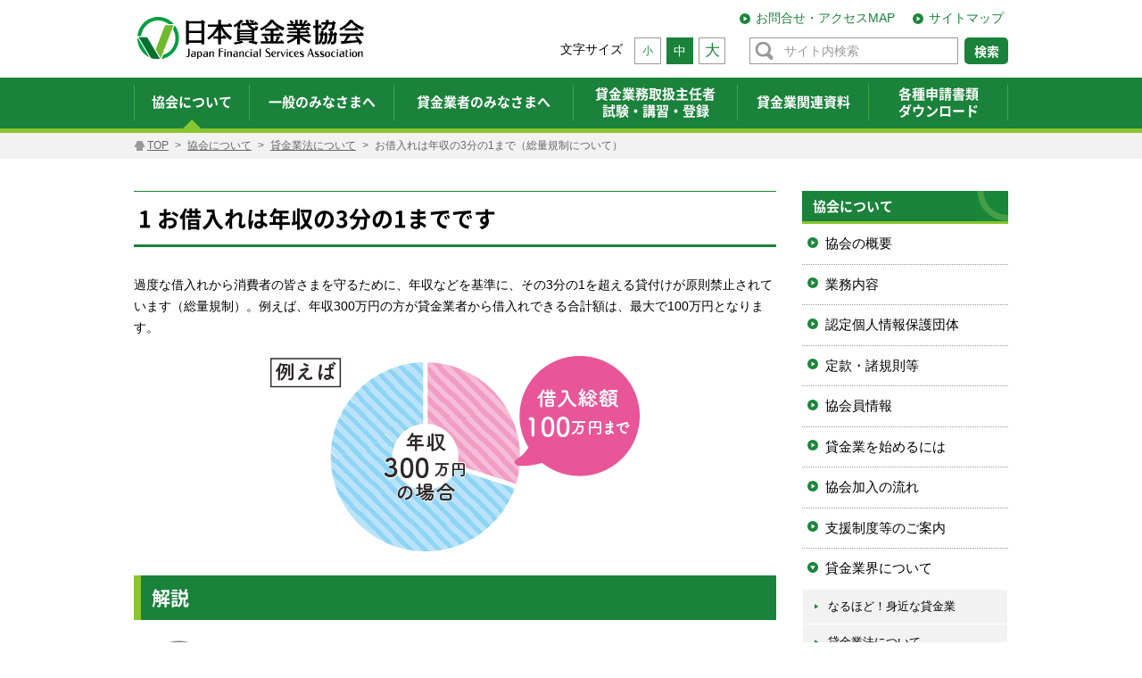

--- FILE ---
content_type: text/html; charset=UTF-8
request_url: https://www.j-fsa.or.jp/association/money_lending/law/annual_income.php
body_size: 15344
content:
<!DOCTYPE html>
<html lang="ja">
  <head>
    <meta charset="utf-8">
    <meta http-equiv="X-UA-Compatible" content="IE=edge">
    <meta name="viewport" content="width=device-width, initial-scale=1, minimum-scale=1, maximum-scale=2, user-scalable=yes">
    <meta name="description" content="日本貸金業協会は設立から10年。消費者の皆さまに安心してご利用いただける貸金市場を目指した協会の10年のあゆみと市場のこれからについてまとめました。">
    <meta name="keywords" content="ライフステージ,人生設計,貸金業市場,貸金,貸金業法,借金,貸金業者,">
    <meta name="pf:sort" content="2022/12/02 20:16:00">
    <!-- Google Tag Manager -->
    <script>(function(w,d,s,l,i){w[l]=w[l]||[];w[l].push({'gtm.start':new Date().getTime(),event:'gtm.js'});var f=d.getElementsByTagName(s)[0],j=d.createElement(s),dl=l!='dataLayer'?'&l='+l:'';j.async=true;j.src='https://www.googletagmanager.com/gtm.js?id='+i+dl;f.parentNode.insertBefore(j,f);})(window,document,'script','dataLayer','GTM-TNZN3M8');</script>
    <!-- End Google Tag Manager -->
    <title>お借入れは年収の3分の1まで（総量規制について）【貸金業界の状況】 | 日本貸金業協会</title>
    <link rel="shortcut icon" href="/favicon.ico" type="image/x-icon" />
    <link rel="stylesheet" href="/common/css/animate.css">
    <link rel="stylesheet" href="/common/css/slick.css">
    <link rel="stylesheet" href="/common/css/fancybox.css">
    <link rel="stylesheet" href="/common/css/style.css?1769027588">
    <link rel="stylesheet" href="/common/css/jquery.mCustomScrollbar.css">
    <link rel="stylesheet" href="/common/css/add_style.css">
    <link rel="stylesheet" href="/common/css/money-lending-law.css">
  </head>
  <body class="page-law" id="top">
    <!-- Google Tag Manager (noscript) -->
    <noscript><iframe src="https://www.googletagmanager.com/ns.html?id=GTM-TNZN3M8" height="0" width="0" style="display:none;visibility:hidden"></iframe></noscript>
    <!-- End Google Tag Manager (noscript) -->
    <div class="container">
      <header>
        <div class="wrapper">
          <h2 class="header-logo"><a href="/"><img class="img" src="/img/common/header_logo.svg" alt="logo"></a></h2><a class="sm img btn-menu" href="#btn-menu"><img class="img" src="/img/common/sm/btn_menu.svg" alt="メニュー"></a><!--<a class="sm img btn-login" href="#"><img class="img" src="/img/common/sm/btn_login.svg" alt="ログイン"></a>--><form method="post" action="/moneylender/member/index.php"><input type="submit" class="sm img btn-login" id="login" name="login" value="login" alt="ログイン"></form>          <div class="header-r">
            <ul class="header-nav md">
              <li><a class="trans" href="/info/sitemap/index.php">サイトマップ</a></li>
              <li><a class="trans" href="/info/contact/index.php">お問合せ・アクセスMAP</a></li>
            </ul>
            <div class="header-row">
              <div class="header-col md">
                <p class="txt">文字サイズ</p>
                <ul class="ul-tag">
                  <li class="clk-size fs01" id="small-size">小</li>
                  <li class="clk-size fs02 active" id="mid-size">中</li>
                  <li class="clk-size fs03" id="big-size">大</li>
                </ul>
              </div>
              <div id="srchBox" class="header-search watermark">
<form class="fm" action="/search/" name="name" method="get">
  <input class="q textbox" name="q" type="text" id="q" value="" placeholder="サイト内検索">
  <input class="button ft-hira" type="submit" name=" " value="検索" id="srchBtn" onclick="document.getElementById('q').focus();">
</form>
</div>
            </div>
          </div>
        </div>
      </header>
      <nav class="md">
        <div class="wrapper">
          <ul class="ul-nav ft-hira">
            <li class="li01"><a class="trans current" href="/association/index.php"><span>協会について</span></a></li>
            <li class="li02"><a class="trans" href="/personal/index.php"><span>一般のみなさまへ</span></a></li>
            <li class="li03"><a class="trans" href="/moneylender/index.php"><span>貸金業者のみなさまへ</span></a></li>
            <li class="li04"><a class="trans" href="/chief/index.php"><span>貸金業務取扱主任者<br />試験・講習・登録</span></a></li>
            <li class="li05"><a class="trans" href="/material/index.php"><span>貸金業関連資料</span></a></li>
            <li class="li06"><a class="trans" href="/download/index.php"><span>各種申請書類<br />ダウンロード</span></a></li>
          </ul>
        </div>
      </nav>
      <div class="sm">
      <nav class="nav-sm" id="navigation">

  <div class="inner">
    <div class="row"><a class="btn-close" href="#btn-close"></a></div>
    <ul class="ul-nav">
      <li><a class="ft-hira" href="/association/index.php"><span>協会について</span><p class="dropdown"></p></a>
        <ul class="ul-sub accordion">
          <li><a href="javascript:void(0)">協会の概要<p class="dropdown"></p></a>
            <ul class="ul-sub accordion">
              <li><a href="/association/summary/"><span>会長挨拶</span></a></li>
              <li><a href="/association/summary/summary.php"><span>概要・日本貸金業協会のシンボルマーク</span></a></li>
              <li><a href="/association/summary/policy.php"><span>日本貸金業協会の運営方針</span></a></li>
              <li><a href="/association/summary/organization.php"><span>主要会議体・事務局組織</span></a></li>
              <li><a href="/association/summary/location.php"><span>事務所の所在地</span><p class="dropdown"></p></a>
                <ul class="ul-sub accordion">
                  <li><a href="/association/summary/location.php"><span>本部</span></a></li>
                  <li><a href="/association/summary/location_branch.php"><span>支部</span></a></li>
                </ul>
              </li>
              <li><a href="/association/summary/officer.php"><span>役員体制</span></a></li>
              <li><a href="/association/summary/report_plan.php"><span>事業報告・計画</span></a></li>
            </ul>
          </li>
          <li ><a href="javascript:void(0)">業務内容<p class="dropdown"></p></a>
            <ul class="ul-sub accordion">
              <li><a href="/association/business/index.php"><span>協会員の法令等遵守態勢整備の支援</span></a></li>
              <li><a href="/association/business/audit.php"><span>監査の実施</span></a></li>
              <li><a href="/association/business/guideline.php"><span>監査ガイドライン</span></a></li>
              <li><a href="/association/business/new1.php"><span>規律審査</span></a></li>
              <li><a href="/association/business/contact.php"><span>相談対応・苦情処理・紛争解決</span></a></li>
              <li><a href="/association/business/training.php"><span>研修の実施</span></a></li>
              <li><a href="/association/business/public_awareness.php"><span>広報・啓発・調査研究</span></a></li>
              <li><a href="/association/business/administration.php"><span>行政協力事務</span></a></li>
              <li><a href="/association/business/exam.php"><span>貸金業務取扱主任者試験・登録・講習</span></a></li>
            </ul>
          </li>
          <li><a href="javascript:void(0)"><span>認定個人情報保護団体</span><p class="dropdown"></p></a>
            <ul class="ul-sub accordion">
              <li><a href="/association/protection_group/index.php"><span>認定個人情報保護団体について</span></a></li>
            </ul>
          </li>
          <li><a href="javascript:void(0)"><span>定款・諸規則等</span><p class="dropdown"></p></a>
            <ul class="ul-sub accordion">
              <li><a href="/association/regulation/"><span>定款・定款の施行に関する規則</span></a></li>
              <li><a href="/association/regulation/self_regulation.php"><span>自主規制基本規則</span></a></li>
              <li><a href="/association/regulation/business.php"><span>業務規程・協会運営規則</span></a></li>
            </ul>
          </li>
          <li><a href="javascript:void(0)"><span>協会員情報</span><p class="dropdown"></p></a>
            <ul class="ul-sub accordion">
              <li><a href="/association/member_info/search/"><span>協会員検索</span></a></li>
              <li><a href="/association/member_info/"><span>協会員名簿</span></a></li>
              <li><a href="/association/member_info/sub_unsub.php"><span>協会員加入退会状況</span></a></li>
              <li><a href="/association/member_info/disposal.php"><span>処分状況</span></a></li>
            </ul>
          </li>
          <li><a href="javascript:void(0)"><span>貸金業を始めるには</span><p class="dropdown"></p></a>
            <ul class="ul-sub accordion">
              <li><a href="/association/start/"><span>貸金業を始めるには</span></a></li>
            </ul>
          </li>
          <li><a href="javascript:void(0)"><span>協会加入の流れ</span><p class="dropdown"></p></a>
            <ul class="ul-sub accordion">
              <li><a href="/association/future/"><span>協会加入の流れ</span></a></li>
              <li><a href="/association/future/voice.php"><span>支援制度を活用し、協会に加入された方の声</span></a></li>
              <li><a href="/association/future/inquiry/"><span>協会加入のお問い合わせ</span></a></li>
            </ul>
          </li>
          <li><a href="javascript:void(0)"><span>支援制度等のご案内</span><p class="dropdown"></p></a>
            <ul class="ul-sub accordion">
              <li><a href="/association/join/support.php"><span>支援制度のご案内</span></a></li>
              <li><a href="/association/join/rules.php"><span>社内規則の作成に係る支援</span></a></li>
              <li><a href="/association/join/"><span>入会のご案内</span></a></li>
              <li><a href="/association/join/merritt.php"><span>入会のメリット</span></a></li>
            </ul>
          </li>
          <li><a href="javascript:void(0)"><span>貸金業界について</span><p class="dropdown"></p></a>

            <ul class="ul-sub accordion">
              <li><a href="/association/money_lending/you_know/"><span>なるほど！身近な貸金業</span><p class="dropdown"></p></a>
                <ul class="ul-sub accordion">
                  <li><a href="/association/money_lending/you_know/q1.php"><span>Q1.日本でどのくらいの人々が貸金業者のサービスを利用しているの？</span></a></li>
                  <li><a href="/association/money_lending/you_know/q2.php"><span>Q2.どのような人が貸金業者のサービスを利用しているの？</span></a></li>
                  <li><a href="/association/money_lending/you_know/q3.php"><span>Q3.暮らしのどのような場面で貸金業者が役に立っているの？</span></a></li>
                  <li><a href="/association/money_lending/you_know/q4.php"><span>Q4.利用者した人は、貸金業者のサービスにどのようなメリットを感じているの？</span></a></li>
                  <li><a href="/association/money_lending/you_know/q5.php"><span>Q5.実際に利用した人の貸金業者に対する印象はどうだったの？</span></a></li>
                  <li><a href="/association/money_lending/you_know/q6.php"><span>Q6.安心して貸金業者を利用できるの？</span></a></li>
                  <li><a href="/association/money_lending/you_know/q7.php"><span>Q7.私の街の、安心して相談できる貸金業者はどこ？</span></a></li>
                  <li><a href="/association/money_lending/you_know/q8.php"><span>Q8.貸金業者からの借入れトラブルで困ったときは？</span></a></li>
                  <li><a href="/association/money_lending/you_know/living.php"><span>■人々の暮らしや事業活動を支える多様な貸金業者</span></a></li>
                  <li><a href="/association/money_lending/you_know/statistics.php"><span>■統計で見る貸金業界の今</span></a></li>
                  <li><a href="/association/money_lending/law/"><span>■貸金業法について</span></a></li>
                  <li><a href="/personal/monetary_education/publications/#title1"><span>■金融トラブルを未然に防ぐためのガイドブックご紹介「金融トラブル防止のためのQ&A BOOK」</span></a></li>
                </ul>
              </li>
              <li><a href="/association/money_lending/law/"><span>■貸金業法について<br />～お借入れに際して知っておきたいルール～</span><p class="dropdown"></p></a>
                <ul class="ul-sub accordion">
                  <li><a href="/association/money_lending/law/annual_income.php"><span>お借入れは年収の3分の1まで<br />（総量規制について）</span></a></li>
                  <li><a href="/association/money_lending/law/total_regulation.php"><span>総量規制が適用されない場合について</span></a></li>
                  <li><a href="/association/money_lending/law/proof.php"><span>収入を証明する書類とは</span></a></li>
                  <li><a href="/association/money_lending/law/designated_credit.php"><span>指定信用情報機関について</span></a></li>
                  <li><a href="/association/money_lending/law/maximum_interest_rate.php"><span>上限金利について</span></a></li>
                  <li><a href="/association/money_lending/law/overview.php"><span>貸金業法の概要</span></a></li>
                  <li><a href="/info/feedback/"><span>ご意見等フォーム</span></a></li>
                </ul>
              </li>
            </ul>
          </li>
          <li><a href="javascript:void(0)"><span>広報資料</span><p class="dropdown"></p></a>
            <ul class="ul-sub accordion">
              <li><a href="/association/pr/#guidance"><span>冊子「日本貸金業協会のご案内」</span></a></li>
              <li><a href="/association/pr/#magazine"><span>広報誌「JFSA」</span></a></li>
              <li><a href="/association/pr/#industry"><span>資料「データでみる貸金業界」</span></a></li>
              <li><a href="/association/public/"><span>広報TOPICS</span></a></li>
            </ul>
          </li>
        </ul>
      </li>
      <li><a class="ft-hira" href="/personal/index.php"><span>一般のみなさまへ</span><p class="dropdown"></p></a>
        <ul class="ul-sub accordion">
          <li><a href="/personal/contact/"><span>貸金業相談・紛争解決センターについて</span><p class="dropdown"></p></a>
            <ul class="ul-sub accordion">
              <li><a href="/personal/contact/consultation_desk.php"><span>相談窓口のご案内</span></a></li>
              <li><a href="/personal/statistics/"><span>各種統計資料</span><p class="dropdown"></p></a>
                <ul class="ul-sub accordion">
                  <li><a href="/personal/statistics/consultation/"><span>相談・苦情・紛争解決受付状況</span></a></li>
                  <li><a href="/personal/statistics/consultation/backnumber/"><span>相談・苦情・紛争解決受付状況バックナンバー</span></a></li>
                  <li><a href="/personal/statistics/enforcement/"><span>紛争解決等業務の実施状況</span></a></li>
                  <li><a href="/personal/statistics/enforcement/backnumber/"><span>紛争解決等業務の実施状況バックナンバー</span></a></li>
                  <li><a href="/personal/statistics/resolutioncase/"><span>センターだより</span></a></li>
                  <li><a href="/personal/statistics/resolutioncase/backnumber/"><span>センターだよりバックナンバー</span></a></li>
                  <li><a href="/doc/personal/contact/survey.pdf" target="_blank"><span>紛争解決手続（ADR）ご利用者アンケートの結果</span></a></li>
                </ul>
              </li>
              <li><a href="/personal/statistics/adr_activity.php">ADRの活動実績と苦情・紛争事例</a></li>
            </ul>
          </li>
          <li><a href="/personal/monetary_education/"><span>金融・金銭教育</span><p class="dropdown"></p></a>
            <ul class="ul-sub accordion">
              <li><a href="/personal/monetary_education/publications/"><span>各種教材及び広報啓発資料</span></a></li>
              <li><a href="/personal/monetary_education/lecturer/"><span>講師派遣・出前講座制度のご案内</span><p class="dropdown"></p></a>
                <ul class="ul-sub accordion">
                  <li><a href="/personal/monetary_education/lecturer/#section2"><span>講師派遣の概要</span></a></li>
                  <li><a href="/personal/monetary_education/lecturer/#section3"><span>講師派遣の要領</span></a></li>
                  <li><a href="/personal/monetary_education/lecturer/#section4"><span>講師派遣の対象</span></a></li>
                  <li><a href="/personal/monetary_education/lecturer/result/"><span>講師派遣の実績</span></a></li>
                  <li><a href="/personal/monetary_education/lecturer/form/"><span>講師派遣のお申込み</span></a></li>
                  <li><a href="/personal/monetary_education/lecturer/#section6"><span>主な講座のテーマ例</span></a></li>
                </ul>
              </li>
              <li><a href="/association/money_lending/law/"><span>貸金業法について</span></a></li>
            </ul>
          </li>
          <li><a href="/personal/borrowing/"><span>借り入れの前に</span><p class="dropdown"></p></a>
            <ul class="ul-sub accordion">
              <li><a href="/association/member_info/search/"><span>協会員（貸金業者）検索</span></a></li>
              <li><a href="/personal/borrowing/diagnosis/"><span>家計の見直し</span><p class="dropdown"></p></a>
                <ul class="ul-sub accordion">
                  <li><a href="/personal/borrowing/diagnosis/check/"><span>家計やりくりチェック</span></a></li>
                  <li><a href="/personal/diagnosis/detail/"><span>家計管理診断</span></a></li>
                  <li><a href="/personal/diagnosis/loanlife/zokusei.php?init=1&k=2"><span>借入余裕度診断</span></a></li>
                  <li><a href="/personal/diagnosis/loanlife/zokusei.php?init=1&k=3"><span>返済シミュレーション</span></a></li>
                </ul>
              </li>
              <li><a href="/personal/borrowing/diagnosis/check/economy.php"><span>家計管理の節約<br />チェックポイント</span><p class="dropdown"></p></a>
                <ul class="ul-sub accordion">
                  <li><a href="/personal/borrowing/diagnosis/check/economy.php#cost01"><span>水道代</span></a></li>
                  <li><a href="/personal/borrowing/diagnosis/check/economy.php#cost02"><span>ガス代</span></a></li>
                  <li><a href="/personal/borrowing/diagnosis/check/economy.php#cost03"><span>電気代</span></a></li>
                  <li><a href="/personal/borrowing/diagnosis/check/economy.php#cost04"><span>外食代（昼食）</span></a></li>
                  <li><a href="/personal/borrowing/diagnosis/check/economy.php#cost05"><span>通信費</span></a></li>
                  <li><a href="/personal/borrowing/diagnosis/check/economy.php#cost06"><span>日用品・消耗品費</span></a></li>
                </ul>
              </li>
            </ul>
          </li>
          <li><a href="/personal/trouble/"><span>借金などでお悩みの方へ</span><p class="dropdown"></p></a>
            <ul class="ul-sub accordion">
              <li><a href="/personal/trouble/debt/"><span>借金などについて相談したい</span></a></li>
              <li><a href="/personal/trouble/counseling/"><span>生活再建支援<br />カウンセリングについて</span></a></li>
              <li><a href="/personal/trouble/case_consultation/"><span>生活再建支援<br />カウンセリング事例</span></a></li>
              <li><a href="/personal/trouble/adr/"><span>紛争解決制度（ADR）について</span></a></li>
              <li><a href="/personal/shindan/"><span>ギャンブル依存度チェック</span></a></li>
            </ul>
          </li>
          <li><a href="/personal/trouble/way/"><span>貸付自粛制度について</span><p class="dropdown"></p></a>
            <ul class="ul-sub accordion">
              <li><a href="/personal/trouble/way/"><span>貸付自粛制度のご案内</span></a></li>
              <li><a href="https://reg18.smp.ne.jp/regist/is?SMPFORM=pbsd-leofmh-fa380c70c86fb70bf92640e08b16cf5c"><span>貸付自粛（Web申告）</span></a></li>
            </ul>
          </li>
          <li><a href="/personal/useful/"><span>便利な情報</span><p class="dropdown"></p></a>
            <ul class="ul-sub accordion">
              <li><a href="/personal/useful/question/"><span>よくあるご質問</span></a></li>
              <li><a href="/personal/bad_contractor/"><span> ヤミ金・悪質業者被害の実例検索</span><p class="dropdown"></p></a>
                <ul class="ul-sub accordion">
                  <li><a href="/personal/bad_contractor/search/"><span>ヤミ金（悪質業者）の検索</span></a></li>
                  <li><a href="https://clearing.fsa.go.jp/kashikin/" target="_blank"><span class="linkout">登録貸金業者情報検索サービス</span></a></li>
                  <li><a href="/personal/bad_contractor/#case"><span>被害の実例</span></a></li>
                  <li><a href="/personal/bad_contractor/used/"><span>「ヤミ金（悪質業者）かな？」と思ったら</span></a></li>
                </ul>
              </li>
              <li><a href="/personal/useful/link_collection/"><span>相談機関に関するリンク集</span></a></li>
              <li><a href="/personal/handicapped/"><span>障害のある方へ</span><p class="dropdown"></p></a>
                <ul class="ul-sub accordion">
                  <li><a href="/personal/handicapped/index_normal.php"><span>障害のある方へ（ルビ付き）</span></a></li>
                  <li><a href="/personal/handicapped/consultation.php"><span>相談窓口の業務について</span></a></li>
                  <li><a href="/personal/handicapped/consultation_normal.php"><span>相談窓口の業務について（ルビ付き）</span></a></li>
                </ul>
              </li>
            </ul>
          </li>
        </ul>
      </li>
      <li><a class="ft-hira" href="/moneylender/index.php"><span>貸金業者のみなさまへ</span><p class="dropdown"></p></a>
        <ul class="ul-sub accordion">
          <li><a href="/moneylender/adr/"><span>指定紛争解決機関（ADR）について</span><p class="dropdown"></p></a>
            <ul class="ul-sub accordion">
              <li><a href="/moneylender/adr/#section1-8"><span>手続実施基本契約申込書</span></a></li>
              <li><a href="/moneylender/adr/guideline.php"><span>社内規則策定ガイドラインについて</span></a></li>
              <li><a href="/moneylender/adr/organization_name.php"><span>貸金業法に基づく指定紛争解決機関名の公表等について</span></a></li>
              <li><a href="/moneylender/adr/counseling_agency.php"><span>相談・紛争解決機関が指定する相談機関</span></a></li>
              <li><a href="/moneylender/adr/change_report.php"><span>加入貸金業者の変更届</span></a></li>
            </ul>
          </li>
          <li><a href="/moneylender/adr/change_report.php">加入貸金業者の変更届</a></li>
          <li><a href="/moneylender/administration/"><span>行政協力事務</span><p class="dropdown"></p></a>
            <ul class="ul-sub accordion">
              <li><a href="/moneylender/administration/index.php"><span>登録申請及び届出書類等提出先</span></a></li>
              <li><a href="/moneylender/administration/list.php"><span>登録申請及び届出等事項一覧</span></a></li>
              <li><a href="/moneylender/administration/governor_reg.php"><span>知事登録業者提出先</span></a></li>
            </ul>
          </li>
          <li><a href="/moneylender/training/"><span>研修関連</span><p class="dropdown"></p></a>
            <ul class="ul-sub accordion">
              <li><a href="/moneylender/training/index.php"><span>研修会等の開催について</span></a></li>
            </ul>
          </li>
          <li><a href="/moneylender/statutebook/"><span>法令集</span><p class="dropdown"></p></a>
            <ul class="ul-sub accordion">
              <li><a href="/moneylender/statutebook/index.php"><span>貸金業関係法令集の販売について</span></a></li>
            </ul>
          </li>
          <li><a href="/moneylender/comment/"><span>パブリックコメント</span><p class="dropdown"></p></a>
            <ul class="ul-sub accordion">
              <li><a href="/moneylender/comment/index.php"><span>パブリックコメントの募集</span></a></li>
              <li><a href="/moneylender/comment/result.php"><span>パブリックコメントの募集の結果について</span></a></li>
            </ul>
          </li>
          <li><a href="/moneylender/faq/"><span>よくあるご質問Q&amp;A</span><p class="dropdown"></p></a>
            <ul class="ul-sub accordion">
              <li><a href="/moneylender/faq/index.php"><span>貸金業法関係法令に係るFAQ</span></a></li>
              <li><a href="/moneylender/faq/index.php#adr"><span>ADR説明会に係るQ&amp;A</span></a></li>
              <li><a href="/moneylender/faq/index.php#article4"><span>貸金業法の4条施行に係るFAQ</span></a></li>
              <li><a href="/moneylender/faq/index.php#explanation"><span>貸金業法説明会Q&amp;A</span></a></li>
            </ul>
          </li>
          <li><a href="/association/join/"><span>協会未加入の方へ</span><p class="dropdown"></p></a>
            <ul class="ul-sub accordion">
              <li><a href="/association/join/merritt.php"><span>入会のメリット</span></a></li>
              <li><a href="/association/join/support.php"><span>支援制度のご案内</span></a></li>
              <li><a href="/association/join/index.php"><span>入会のご案内</span></a></li>
            </ul>
          </li>
          <li><a href="/moneylender/mlb_check/"><span>貸金業者のためのe-learning教材</span><p class="dropdown"></p></a>
            <ul class="ul-sub accordion">
              <li><a href="/moneylender/mlb_check/"><span>よくある指摘事項を動画でチェック！</span></a></li>
            </ul>
          </li>
        </ul>
      </li>
      <li><a class="ft-hira" href="/chief/"><span>貸金業務取扱主任者試験・講習・登録</span><p class="dropdown"></p></a>
        <ul class="ul-sub accordion">
          <li><a href="/chief/howto/"><span>貸金業務取扱主任者制度とは</span></a></li>
          <li><a href="/chief/qualifying_exam/"><span>資格試験の受験</span></a></li>
          <li><a href="/chief/training/"><span>登録講習</span></a></li>
          <li><a href="/chief/chief_regist/"><span>主任者登録</span></a></li>
          <li><a href="/chief/faq/"><span>よくあるご質問Q&A</span></a></li>
          <li><a href="/chief/inquiry/"><span>お問合せ窓口</span></a></li>
        </ul>
      </li>
      <li><a class="ft-hira" href="/material/"><span>貸金業関連資料</span><p class="dropdown"></p></a>
        <ul class="ul-sub accordion">
          <li><a href="/material/monthly_survey/"><span>月次統計資料</span><p class="dropdown"></p></a>
            <ul class="ul-sub accordion">
              <li><a href="/material/monthly_survey/index.php#saishin"><span>最新資料</span></a></li>
              <li><a href="/material/monthly_survey/backnumber.php"><span>バックナンバー</span></a></li>
              <li><a href="/material/monthly_survey/about.php"><span>月次統計資料とは</span></a></li>
              <li><a href="/material/monthly_survey/revise.php"><span>⾒直し・訂正等のお知らせ</span></a></li>
            </ul>
          </li>
          <li><a href="/material/#section2"><span>調査・分析レポートなど</span></a></li>
          <li><a href="/material/#section3"><span>年次報告書（JFSA白書）</span></a></li>
          <li><a href="/material/opinion/index.php"><span>意見書</span></a></li>
        </ul>
      </li>
      <li><a class="ft-hira" href="/download/index.php"><span>各種申請書類のダウンロード</span><p class="dropdown"></p></a>
        <ul class="ul-sub accordion">
          <li><a href="/moneylender/member/notification/admin/"><span>登録（更新）申請書や各種届出書の様式</span></a></li>
          <li><a href="/moneylender/member/notification/assoc/"><span>協会からの連絡窓口の担当者等の変更届について</span></a></li>
          <li><a href="/moneylender/member/notification/admin/business_report.php"><span>事業報告書の様式とその記載例</span></a></li>
          <li><a href="/moneylender/member/notification/admin/work_report.php"><span>業務報告書の様式とその記載例</span></a></li>
          <li><a href="/moneylender/member/notification/assoc/logo.php"><span>協会ロゴ・シンボルマークの使用申請</span></a></li>
          <li><a href="/moneylender/member/law-dev/ad-review/"><span>広告審査</span></a></li>
          <li><a href="/moneylender/member/notification/violate/"><span>法令等違反に係る届出等について</span></a></li>
          <li><a href="/moneylender/member/notification/assoc/link.php"><span>協会ホームページとのリンクに関する連絡書</span></a></li>
          <li><a href="/moneylender/adr/change_report.php"><span>ADR加入貸金業者の変更届</span></a></li>
        </ul>
      </li>
    </ul>
  </div>
</nav>
      </div>
      <div class="breadcrumb">
        <div class="wrapper">
          <ul class="ul-breadcrumb">
            <li class="home"><a href="/">TOP</a></li>
            <li><a href="/association/index.php">協会について</a></li>
            <li><a href="/association/money_lending/law/">貸金業法について</a></li>
            <li>お借入れは年収の3分の1まで（総量規制について）</li>
          </ul>
        </div>
      </div>
      <section class="section-main" id="section-main">
        <div class="wrapper">
          <div class="column-main common-template association money_lending law">
            <h1 class="title ft-hira">1 お借入れは年収の3分の1までです</h1>
            <div class="inner">
            <!-- content_im -->

            <p class="elm-mb20">
           過度な借入れから消費者の皆さまを守るために、年収などを基準に、その3分の1を超える貸付けが原則禁止されています（総量規制）。例えば、年収300万円の方が貸金業者から借入れできる合計額は、最大で100万円となります。
            </p>
            <div class="elm-mb20">
              <picture>
                <source media="(max-width:750px)" srcset="/img/association/money_lending/law/63_illust-sp.png">
                <img src="/img/association/money_lending/law/63_illust.png" alt="借入れできる合計額は、最大で100万円" />
              </picture>
            </div>
            <div class="desc">
                <h3 class="pttl ft-hira" id="section1"><span>解説</span></h3>
                <div class="clearfix img_left teacher1">
                    <img src="/img/association/money_lending/law/63_illust01.png" class="md" alt="貸金業法とは　知っておきたいお借り入れのルール">
                    借り手の収入や借入状況、借入目的などに応じた適切な貸付条件などに照らして、借り手が返済期間内に完済することが合理的に見込まれない貸付け、つまり、「返済能力を超える貸付け」は禁止されています。<br>
                    この「返済能力を超える貸付け」に該当するか否かを<span class="wave_underline">判断する基準の一つとして、</span>新たな貸付けにより借入残高が、年収の3分の1を超える場合に、原則として返済能力を超えるものとして禁止されるのが、いわゆる総量規制です。<br>
                </div>
                 <p class="elm-mb20 indent2">
                    （1）総量規制の対象となる貸付けは、<span class="wave_underline">貸金業者</span>の貸付けです。したがって、貸金業者に該当しない銀行などが行うローンや、信販会社の販売信用（ショッピングクレジット）は総量規制の対象にはなりません。
                </p>
            </div>

            <div class="border-section">
                <h5 class="ttl01 ft-hira text_green">「貸金業者」とは</h5>
                <div class="elm-mb20">
                     <p>貸金業者とは、お金を貸付ける業務を行っており、財務局または都道府県に登録をしている業者のことで、具体的には、消費者金融、事業資金を貸付ける事業者金融、クレジットカード会社などが貸金業者に該当します。銀行や、信用金庫、信用組合、労働金庫なども、さまざまな融資を行っていますが、これらは「貸金業者」ではありません。</p>
                </div>
                <div class="trader_btn">
                  <a href="/association/member_info/search/">
                    <picture>
                      <source media="(max-width:750px)" srcset="/img/association/money_lending/law/btn_trader-sp.png">
                      <img src="/img/association/money_lending/law/btn_trader.png" alt="安心と信頼の目印である緑のマークを掲げる協会加入の貸金業者はこちら" />
                    </picture>
                  </a>
                </div>
            </div>

            <p class="elm-mb20 indent2">
            （2）クレジットカードで現金を借りるキャッシングは、総量規制の対象となり、年収の3分の1を超える貸付けが禁止されます。クレジットカード会社は、「貸金業者」として「貸金業法」に基づき、金銭の貸付けを行うからです。<br>
            なお、クレジットカードで商品やサービスを購入するショッピングについては、「貸金業法」は適用されません。つまり、総量規制の対象外です。<br>
            ※ショッピングのリボ払い、分割払い、ボーナス払いには、別途「割賦販売法」が適用されます。
            </p>
            <div class="elm-mb20">
              <picture>
                <source media="(max-width:750px)" srcset="/img/association/money_lending/law/63_illust02-sp.png">
                <img src="/img/association/money_lending/law/63_illust02.png" alt="総量規制の対象/対象外" />
              </picture>
            </div>
            <p class="elm-mb20 indent2">
             （3）法人については、総量規制は適用されません。法人の経営状態はさまざまで、例えば売上げなどの一定の数値的基準をもって法人の借入れを一律に過剰貸付けとすることは不適当ですので、個人における年収の3分の1といった定型的な総量規制が適用されないものです。
            </p>
            <p class="elm-mb20 indent2">
             （4）担保や保証人の有無、消費目的か事業目的かの資金使途にかかわらず、個人向け（個人事業者を含む）の貸付けは、原則として総量規制の対象となります。
            </p>
            <p class="elm-mb20 indent2">
            （5）個人事業者に対する貸付けは総量規制の対象となり、年収の3分の1を超える貸付けが原則として禁止されます。ただし、借り手の事業実績や事業計画などに基づいて借入総額の返済が合理的に見込まれるなど、明らかに返済能力があると認められる場合には、「顧客の利益の保護に支障を生じることがない契約」として、3分の1を超えて例外的に借入れすることができます（総量規制の「例外貸付け」）
            </p>

            <article>
            <div class="desc">
                <h3 class="pttl ft-hira" id="sectionX"><span>Ｑ＆Ａで理解を深めよう</span></h3>
                <p class="qa_img_left"><img src="/img/association/money_lending/law/qa_illust_q.png" alt="貸金業法とは　知っておきたいお借り入れのルール"></p>
                <p class="qa_text_right">
                <span class="qa_q">Ｑ１</span><br>
                1社からの借入れが、年収の3分の1を超えなければよいのですか。全ての借入れの合計が年収の3分の1を超えないことが必要ですか？
                </p>
                <p class="qa_img_left_q"><img src="/img/association/money_lending/law/qa_illust_a.png" alt="貸金業法とは　知っておきたいお借り入れのルール"></p>
                <p class="qa_text_right_q">
                <span class="qa_q_q">Ａ１</span><br>
                全ての貸金業者からの借入れの合計が、年収の3分の1以内であることが必要です。
                </p>
            </div>

            <div class="border-section">
                <div class="elm-mb20 tm20">
                     <p>例えば、年収300万円のサラリーマンが、貸金業者Ａ社から80万円を既に借りている場合、貸金業者Ｂ社、Ｃ社からは、合計で20万円（＝300万円×1/3ー80万円）までしか借入れできません。</p>
                </div>
            </div>
            <div class="elm-mb20">
              <picture>
                <source media="(max-width:750px)" srcset="/img/association/money_lending/law/63_illust03-sp.png">
                <img src="/img/association/money_lending/law/63_illust03.png" alt="総量規制の対象/対象外" />
              </picture>
              </div>
            <hr class="gly_line">

            <div class="qa_section">
            <p class="qa_img_left"><img src="/img/association/money_lending/law/qa_illust_q02.png" alt="貸金業法とは　知っておきたいお借り入れのルール"></p>
                <p class="qa_text_right">
                <span class="qa_q">Ｑ２</span><br>
                年収の3分の1以内であれば、必ず借りることができますか？
                </p>
                <p class="qa_img_left_q"><img src="/img/association/money_lending/law/qa_illust_a.png" alt="貸金業法とは　知っておきたいお借り入れのルール"></p>
                <p class="qa_text_right_q">
                <span class="qa_q_q">Ａ２</span><br>
                貸金業者は、借り手の収入、借入れの状況などを基に審査を行い、返済能力の有無の判断を行っています。年収の3分の1以内であれば必ず借りられるというわけではありません。
                </p>
            </div>
            <hr class="gly_line">

            <div class="qa_section">
                <p class="qa_img_left"><img src="/img/association/money_lending/law/qa_illust_q03.png" alt="貸金業法とは　知っておきたいお借り入れのルール"></p>
                <p class="qa_text_right">
                    <span class="qa_q">Ｑ３</span><br>
                    借入残高が「年収の3分の1」を超えているかどうか、貸金業者はどうして分かるのですか？
                </p>
                <p class="qa_img_left_q"><img src="/img/association/money_lending/law/qa_illust_a.png" alt="貸金業法とは　知っておきたいお借り入れのルール"></p>
                <p class="qa_text_right_q">
                    <span class="qa_q_q">Ａ３</span><br>
                    貸金業者からの借入残高のデータは、厳格な情報管理のもと、「指定信用情報機関」に集められています。貸金業者は、指定信用情報機関を利用し、借り手の借入残高を把握します。<br>
                    また、借り手の年収については、一定の場合「収入を証明する書類」を借り手から受け取ることで、把握する仕組みになっています。「収入を証明する書類」とは、例えば、「源泉徴収票」、「確定申告書」、「給与明細」など、1年間の収入が分かるような書類です。
                </p>
                <div class="">
                  <picture>
                    <source media="(max-width:750px)" srcset="/img/association/money_lending/law/63_illust04-sp.png">
                    <img src="/img/association/money_lending/law/63_illust04.png" alt="図：借入残高が「年収の3分の1」を超えているかどうか、貸金業者はどうして分かるのですか？" />
                  </picture>
                </div>
            </div>
            <hr class="gly_line">

             <div class="qa_section">
             <p class="qa_img_left"><img src="/img/association/money_lending/law/qa_illust_q03.png" alt="貸金業法とは　知っておきたいお借り入れのルール"></p>
                <p class="qa_text_right">
                <span class="qa_q">Ｑ４</span><br>
                総量規制の基準となる「年収」には、どのようなものが該当しますか？
                </p>
                <p class="qa_img_left_q"><img src="/img/association/money_lending/law/qa_illust_a.png" alt="貸金業法とは　知っておきたいお借り入れのルール"></p>
                <p class="qa_text_right_q">
                <span class="qa_q_q">Ａ４</span><br>
                総量規制の基準となる「年収」には、定期的な収入として以下のものが法令に定められています。
                </p>
            </div>

            <div class="border-section">
                <div class="elm-mb20 tm20">
                     <p>
                     (1)給与<br>
                     (2)年金<br>
                     (3)恩給<br>
                     (4)定期的に受領する不動産の賃貸収入（事業として行う場合を除く）<br>
                     (5)年間の事業所得（過去の事業所得の状況に照らして安定的と認められるものに限る）<br>
                     【注】 上記以外の収入（例えば、宝くじや競馬などによる一時的な収入）は、貸金業法上、年収には含まれません。</p>
                </div>
             </div>
             <hr class="gly_line">

             <div class="qa_section">
            <p class="qa_img_left"><img src="/img/association/money_lending/law/qa_illust_q.png" alt="貸金業法とは　知っておきたいお借り入れのルール"></p>
                <p class="qa_text_right">
                <span class="qa_q">Ｑ５</span><br>
                保証人がいれば年収の3分の1を超えて借入れできますか？
                </p>
                <p class="qa_img_left_q"><img src="/img/association/money_lending/law/qa_illust_a.png" alt="貸金業法とは　知っておきたいお借り入れのルール"></p>
                <p class="qa_text_right_q">
                <span class="qa_q_q">Ａ５</span><br>
                保証人がいても、貸金業者からは年収の3分の1を超える借入れはできません。担保や保証人の有無、消費目的か事業目的かの資金使途にかかわらず、個人向け（個人事業者を含む）の貸付けには原則として総量規制の対象となります。
                </p>
            </div>
            </article>
            <hr class="gly_line">

             <div class="qa_section">
            <p class="qa_img_left"><img src="/img/association/money_lending/law/qa_illust_q02.png" alt="貸金業法とは　知っておきたいお借り入れのルール"></p>
                <p class="qa_text_right">
                <span class="qa_q">Ｑ６</span><br>
                リボルビング契約の場合、総量規制はどのように適用されるのですか？
                </p>
                <p class="qa_img_left_q"><img src="/img/association/money_lending/law/qa_illust_a.png" alt="貸金業法とは　知っておきたいお借り入れのルール"></p>
                <p class="qa_text_right_q">
                <span class="qa_q_q">Ａ６</span><br>
                一定の限度額を設定し、その枠の中で借入れや返済を行う契約のことを、極度方式基本契約（一般に「リボルビング契約」）といいます。<br>
                貸金業者は、顧客と極度方式基本契約を締結（新規契約）する場合、一般的な返済能力調査義務に加えて、指定信用情報機関が保有する信用情報を利用した調査を行い、一定の場合には収入を証明する書類を取得するものとされています。調査の結果、総量規制に抵触するなどしていた場合、返済能力を超える貸付けとして極度方式基本契約の締結が禁止されます。<br>
                また、契約締結後も、極度方式基本契約に基づく個々の貸付けにより総量規制に抵触していないか、法令が定めたタイミングで指定信用情報機関を利用した定期または随時の調査などを行うものとされ、その結果、総量規制に抵触していることが分かった場合、極度額の減額または新たな極度方式貸付けの停止を行うものとされています。
                </p>
            </div>
            <hr class="gly_line">

            <div class="qa_section">
            <p class="qa_img_left"><img src="/img/association/money_lending/law/qa_illust_q04.png" alt="貸金業法とは　知っておきたいお借り入れのルール"></p>
                <p class="qa_text_right">
                <span class="qa_q">Ｑ７</span><br>
                銀行のカードローンも総量規制の対象となりますか？
                </p>
                <p class="qa_img_left_q"><img src="/img/association/money_lending/law/qa_illust_a.png" alt="貸金業法とは　知っておきたいお借り入れのルール"></p>
                <p class="qa_text_right_q">
                <span class="qa_q_q">Ａ７</span><br>
                総量規制は、貸金業者からの借入れを対象としていますので、貸金業者に該当しない銀行、信用金庫、信用組合、労働金庫などからの借入れは、貸金業法の規制（総量規制）の対象外となっています。
                </p>
            </div>
            <hr class="gly_line">

            <div class="qa_section">
                <p class="qa_img_left"><img src="/img/association/money_lending/law/qa_illust_q02.png" alt="貸金業法とは　知っておきたいお借り入れのルール"></p>
                <p class="qa_text_right">
                    <span class="qa_q">Ｑ８</span><br>
                    クレジットカードを使った商品やサービスの購入（ショッピング）も総量規制の対象となりますか。
                </p>
                <p class="qa_img_left_q"><img src="/img/association/money_lending/law/qa_illust_a.png" alt="貸金業法とは　知っておきたいお借り入れのルール"></p>
                <p class="qa_text_right_q">
                    <span class="qa_q_q">Ａ８</span><br>
                クレジットカードを使った商品やサービスの購入（ショッピング）は、貸金業法の対象外ですので、総量規制の計算にあたって借入残高には含まれません。一方、クレジットカードを使用した借入れ（キャッシング）は、総量規制の対象となります。
                </p>
            </div>
            <hr class="gly_line">

            <div class="qa_section">
                <p class="qa_img_left"><img src="/img/association/money_lending/law/qa_illust_q.png" alt="貸金業法とは　知っておきたいお借り入れのルール"></p>
                <p class="qa_text_right">
                    <span class="qa_q">Ｑ９</span><br>
                    貸金業者から事業資金を借りようと考えています。総量規制は適用されるのですか？
                </p>
                <p class="qa_img_left_q"><img src="/img/association/money_lending/law/qa_illust_a.png" alt="貸金業法とは　知っておきたいお借り入れのルール"></p>
                <p class="qa_text_right_q">
                    <span class="qa_q_q">Ａ９</span><br>
                    法人向けの貸付けは総量規制の対象外です。<br>
                    なお、個人事業者に対する貸付けは、原則として総量規制の対象となりますが、事業・収支・資金計画を提出し、返済能力があると認められる場合には、借入残高が年収の3分の1を超えて、新たな借入れをすることができます（総量規制の「例外貸付け」）。<br>
                    ただし、個々の貸金業者の判断で追加的な資料等の提出が求められることがあること、最終的に貸付けを行うか否かはそれぞれの貸金業者の判断に委ねられること、などの点についてご留意ください。
                </p>
            </div>
            <hr class="gly_line">

            <a class="btn_border_green" href="total_regulation.php" >「２　総量規制にかかわらず、お借入れできる貸付けの契約があります」はこちら</a>

             <!-- ./content_im -->
            </div>
          </div>
          <div class="side-bar">


            <div class="box box-mt">
              <h2 class="sb-title none ft-hira"><a class="trans" href="/">協会について</a></h2>
                <ul class="sb-cate bor association-menu-pc">
                <li class="current "><a class="trans" href="javascript:void(0)">協会の概要</a>
                  <ul>
                    <li><a class="arrow trans" href="/association/summary/index.php"><span>会長挨拶</span></a></li>
                    <li><a class="arrow trans" href="/association/summary/summary.php"><span>概要・日本貸金業協会のシンボルマーク</span></a></li>
                    <li><a class="arrow trans" href="/association/summary/policy.php"><span>日本貸金業協会の運営方針</span></a></li>
                    <li><a class="arrow trans" href="/association/summary/organization.php"><span>主要会議体・事務局組織</span></a></li>
                    <li><a class="arrow trans" href="/association/summary/location.php"><span>事務所の所在地</span></a></li>
                    <li class="location-child"><a class="trans" href="/association/summary/location.php"><span>・本部</span></a></li>
                    <li class="location-child"><a class="trans" href="/association/summary/location_branch.php"><span>・支部</span></a></li>
                    <li><a class="arrow trans" href="/association/summary/officer.php"><span>役員体制</span></a></li>
                    <li><a class="arrow trans" href="/association/summary/report_plan.php"><span>事業報告・計画</span></a></li>
                  </ul>
                </li>
                <li class="current "><a class="trans" href="javascript:void(0)">業務内容</a>
                  <ul>
                    <li><a class="arrow trans" href="/association/business/index.php"><span>協会員の法令等遵守態勢整備の支援</span></a></li>
                    <li><a class="arrow trans" href="/association/business/audit.php"><span>監査の実施</span></a></li>
                    <li><a class="arrow trans" href="/association/business/guideline.php"><span>監査ガイドライン</span></a></li>
                    <li><a class="arrow trans" href="/association/business/new1.php"><span>規律審査</span></a></li>
                    <li><a class="arrow trans" href="/association/business/contact.php"><span>相談対応・苦情処理・紛争解決</span></a></li>
                    <li><a class="arrow trans" href="/association/business/training.php"><span>研修の実施</span></a></li>
                    <li><a class="arrow trans" href="/association/business/public_awareness.php"><span>広報・啓発・調査研究</span></a></li>
                    <li><a class="arrow trans" href="/association/business/administration.php"><span>行政協力事務</span></a></li>
                    <li><a class="arrow trans" href="/association/business/exam.php"><span>貸金業務取扱主任者 試験・登録・講習</span></a></li>
                  </ul>
                </li>
                <li class="current "><a class="trans" href="javascript:void(0)">認定個人情報保護団体</a>
                  <ul class="ul-sub accordion">
                    <li><a class="arrow trans" href="/association/protection_group/index.php"><span>認定個人情報保護団体</span></a></li>
                  </ul>
                </li>
                <li class="current "><a class="trans" href="javascript:void(0)">定款・諸規則等</a>
                  <ul class="ul-sub accordion">
                    <li><a class="arrow trans" href="/association/regulation/index.php"><span>定款・定款の施行に関する規則</span></a></li>
                    <li><a class="arrow trans" href="/association/regulation/self_regulation.php"><span>自主規制基本規則</span></a></li>
                    <li><a class="arrow trans" href="/association/regulation/business.php"><span>業務規程</span></a></li>
                  </ul>
                </li>
                <li class="current "><a class="trans" href="javascript:void(0)">協会員情報</a>
                  <ul>
                      <li><a class="arrow trans" href="/association/member_info/search/index.php"><span>協会員検索</span></a></li>
                      <li><a class="arrow trans" href="/association/member_info/index.php"><span>協会員名簿</span></a></li>
                      <li><a class="arrow trans" href="/association/member_info/sub_unsub.php"><span>協会員加入退会状況</span></a>
                        <ul class="hidden-submenu hidden-submenu-sub_unsub">
                          <li><a class="trans" href="/association/member_info/sub_unsub/r7.php"><span>令和7年度理事会</span></a></li>
                          <li><a class="trans" href="/association/member_info/sub_unsub/r6.php"><span>令和6年度理事会</span></a></li>
                          <li><a class="trans" href="/association/member_info/sub_unsub/r5.php"><span>令和5年度理事会</span></a></li>
                          <li><a class="trans" href="/association/member_info/sub_unsub/r4.php"><span>令和4年度理事会</span></a></li>
                          <li><a class="trans" href="/association/member_info/sub_unsub/r3.php"><span>令和3年度理事会</span></a></li>
                          <li><a class="trans" href="/association/member_info/sub_unsub/r2.php"><span>令和2年度理事会</span></a></li>
                        </ul>
                      </li>
                      <li><a class="arrow trans" href="/association/member_info/disposal.php"><span>処分状況</span></a></li>
                  </ul>
                </li>
                <li class="current "><a class="trans" href="javascript:void(0)">貸金業を始めるには</a>
                  <ul class="ul-sub accordion">
                    <li><a class="arrow trans" href="/association/start/"><span>貸金業を始めるには</span></a></li>
                  </ul>
                </li>
                <li class="current "><a class="trans" href="javascript:void(0)">協会加入の流れ</a>
                  <ul class="ul-sub accordion">
                    <li><a class="arrow trans" href="/association/future/"><span>協会加入の流れ</span></a></li>
                    <li><a class="arrow trans" href="/association/future/voice.php"><span>支援制度を活用し、協会に加入された方の声</span></a></li>
                    <li><a class="arrow trans" href="/association/future/inquiry/"><span>協会加入のお問い合わせ</span></a></li>
                  </ul>
                </li>
                <li class="current "><a class="trans" href="javascript:void(0)">支援制度等のご案内</a>
                  <ul>
                    <li><a class="arrow trans" href="/association/join/support.php"><span>支援制度のご案内</span></a></li>
                    <li><a class="arrow trans" href="/association/join/rules.php"><span>社内規則の作成に係る支援</span></a></li>
                    <li><a class="arrow trans" href="/association/join/"><span>入会のご案内</span></a></li>
                    <li><a class="arrow trans" href="/association/join/merritt.php"><span>入会のメリット</span></a></li>
                  </ul>
                </li>
                <li class="current open"><a class="trans" href="javascript:void(0)">貸金業界について</a>
                  <ul>
                    <li><a class="arrow trans" href="/association/money_lending/you_know/"><span>なるほど！身近な貸金業</span></a>
                      <ul class="hidden-submenu hidden-submenu-you_know">
                        <li><a class="trans" href="/association/money_lending/you_know/q1.php"><span>日本でどのくらいの人々が貸金業者のサービスを利用しているの？</span></a></li>
                        <li><a class="trans" href="/association/money_lending/you_know/q2.php"><span>どのような人が貸金業者のサービスを利用しているの？</span></a></li>
                        <li><a class="trans" href="/association/money_lending/you_know/q3.php"><span>暮らしのどのような場面で貸金業者が役に立っているの？</span></a></li>
                        <li><a class="trans" href="/association/money_lending/you_know/q4.php"><span>利用者した人は、貸金業者のサービスにどのようなメリットを感じているの？</span></a></li>
                        <li><a class="trans" href="/association/money_lending/you_know/q5.php"><span>実際に利用した人の貸金業者に対する印象はどうだったの？</span></a></li>
                        <li><a class="trans" href="/association/money_lending/you_know/q6.php"><span>安心して貸金業者を利用できるの？</span></a></li>
                        <li><a class="trans" href="/association/money_lending/you_know/q7.php"><span>私の街の、安心して相談できる貸金業者はどこ？</span></a></li>
                        <li><a class="trans" href="/association/money_lending/you_know/q8.php"><span>貸金業者からの借入れトラブルで困ったときは？</span></a></li>
                        <li><a class="trans" href="/association/money_lending/you_know/living.php"><span>人々の暮らしや事業活動を支える多様な貸金業者</span></a></li>
                        <li><a class="trans" href="/association/money_lending/you_know/csr.php"><span>協会員のCSR活動（社会貢献活動等）</span></a></li>
                        <li><a class="trans" href="/association/money_lending/you_know/statistics.php"><span>統計でみる貸金業界の今</span></a></li>
                        <li><a class="trans" href="/personal/monetary_education/publications/#title1"><span>金融トラブルを未然に防ぐためのガイドブックご紹介「金融トラブル防止のためのQ&A BOOK」</span></a></li>
                      </ul>
                    </li>
                    <li><a class="arrow trans" href="/association/money_lending/law/"><span>貸金業法について</span></a>
                      <ul class="hidden-submenu hidden-submenu-law">
                        <li><a class="trans" href="/association/money_lending/law/annual_income.php"><span>お借入れは年収の3分の1まで<br />（総量規制について）</span></a></li>
                        <li><a class="trans" href="/association/money_lending/law/total_regulation.php"><span>総量規制が適用されない場合について</span></a></li>
                        <li><a class="trans" href="/association/money_lending/law/proof.php"><span>収入を証明する書類とは</span></a></li>
                        <li><a class="trans" href="/association/money_lending/law/designated_credit.php"><span>指定信用情報機関について</span></a></li>
                        <li><a class="trans" href="/association/money_lending/law/maximum_interest_rate.php"><span>上限金利について</span></a></li>
                        <li><a class="trans" href="/association/money_lending/law/overview.php"><span>貸金業法の概要</span></a></li>
                        <li><a class="trans" href="/info/feedback/"><span>ご意見等フォーム</span></a></li>
                      </ul>
                    </li>
                  </ul>
                </li>
                <li class="current "><a class="trans" href="javascript:void(0)">広報資料</a>
                  <ul class="ul-sub accordion">
                    <li><a class="arrow trans" href="/association/pr/#guidance"><span>冊子「日本貸金業協会のご案内」</span></a></li>
                    <li><a class="arrow trans" href="/association/pr/#magazine"><span>広報誌「JFSA」</span></a></li>
                    <li><a class="arrow trans" href="/association/pr/#industry"><span>資料「データでみる貸金業界」</span></a></li>
                    <li><a class="arrow trans" href="/association/public/"><span>広報TOPICS</span></a></li>
                  </ul>
                </li>
              </ul>
            </div>
            <ul class="sb-img">
              <li class="sb_img03">
              <a class="trans" href="/association/money_lending/law/">
                <picture>
                  <source media="(max-width:750px)" srcset="/img/common/sm/sb_img03.png">
                  <img class="img" src="/img/common/sb_img03.png" alt="貸金業法について" />
                </picture>
              </a>
              </li>
              <li class="md pfd"><a class="trans" href="http://get.adobe.com/jp/reader/" target="_blank"><img class="img" src="/img/common/sb_img06.png" alt="Get ADOBE READER"></a></li>
            </ul>
          </div>
        </div>
      </section>
      <footer>
        <div class="wrapper md"></div>
        
        <div class="footer-bottom">
          <div class="wrapper">
            <ul class="ul-footer">
              <li class="sm"><a class="trans" href="/info/contact/index.php">お問合せ・アクセスMAP</a></li>
              <li class="sm"><a class="trans" href="/info/sitemap/index.php">サイトマップ</a></li>
              <li><a class="trans" href="/info/copyright/index.php">著作権・リンクについて</a></li>
              <li><a class="trans" href="/info/privacy/index.php">個人情報保護について</a></li>
              <li><a class="trans" href="/info/infosec/">情報セキュリティ方針</a></li>
              <li><a class="trans" href="/info/customer_harassment/">カスタマーハラスメント基本方針</a></li>
              <li><a class="trans" href="/info/spec/">ご利用推奨環境</a></li>
              <li><a class="trans" href="/info/link/index.php">リンク集</a></li>
              <li><a class="trans" href="/info/sns/">公式SNS一覧</a></li>
            </ul>
          </div><!-- /wrapper -->
        </div><!-- /footer-bottom -->
        <div class="wrapper">
          <p class="copyright">copyright &copy; Japan Financial Services Association. All Rights Reserved.</p>
        </div>
      </footer>
    </div>

    <span class="md">
      <a id="pageTop" href="#top">▲</a>
    </span>

    <script src="/common/js/jquery-3.6.0.min.js"></script>
    <script src="/common/js/jquery.mCustomScrollbar.concat.min.js"></script>
    <script src="/common/js/jquery.mixitup.js"></script>
    <script src="/common/js/slick.min.js"></script>
    <script src="/common/js/wow.js"></script>
    <script src="/common/js/jquery.fancybox.js"></script>
    <script src="/common/js/scripts.js?1769027588"></script>
    <script src="/common/js/modernizr.js"></script>
    <script src="/common/js/flexibility.min.js"></script>
  </body>
</html>


--- FILE ---
content_type: text/css
request_url: https://www.j-fsa.or.jp/common/css/fancybox.css
body_size: 1109
content:
/*===== FANCYBOX ===== */
.fancybox-wrap,
.fancybox-skin,
.fancybox-outer,
.fancybox-inner,
.fancybox-image,
.fancybox-wrap iframe,
.fancybox-wrap object,
.fancybox-nav,
.fancybox-nav span,
.fancybox-tmp {
  padding: 0;
  margin: 0;
  border: 0;
  outline: none;
  vertical-align: top;
}

.fancybox-wrap {
  position: absolute;
  top: 0;
  left: 0;
  z-index: 8020;
}

.fancybox-skin {
  position: relative;
}

.fancybox-opened {
  z-index: 8030;
}

.fancybox-outer,
.fancybox-inner {
  position: relative;
}

.fancybox-inner {
  overflow: hidden !important;
}

.fancybox-type-iframe .fancybox-inner {
  -webkit-overflow-scrolling: touch;
}

.fancybox-error {
  margin: 0;
  white-space: nowrap;
}

.fancybox-image,
.fancybox-iframe {
  display: block;
  width: 100%;
  height: 100%;
}

.fancybox-image {
  max-width: 100%;
  max-height: 100%;
}

#fancybox-loading {
  background-image: url("/img/common/fancybox_sprite.png");
}

#fancybox-loading {
  position: fixed;
  top: 50%;
  left: 50%;
  margin-top: -22px;
  margin-left: -22px;
  background-position: 0 -108px;
  opacity: 0.8;
  cursor: pointer;
  z-index: 8060;
}

#fancybox-loading div {
  width: 44px;
  height: 44px;
  background: url("/img/common/fancybox_loading.gif") center center no-repeat;
}

.fancybox-close {
  position: absolute;
  top: 14px;
  right: 12px;
  width: 73px;
  height: 28px;
  cursor: pointer;
  z-index: 10000;
  background: url("/img/common/close.png") center center no-repeat;
  background-size: 100% 100%;
}

@media only screen and (max-width: 750px) {
  .fancybox-close {
    top: 0.14rem;
    right: 0.12rem;
    width: 0.73rem;
    height: 0.28rem;
    background-size: 100% 100%;
  }
}
.fancybox-nav {
  position: absolute;
  top: 50%;
  margin-top: -18px;
  width: 35px;
  height: 35px;
  cursor: pointer;
  text-decoration: none;
  background: transparent url("/img/common/blank.gif");
  -webkit-tap-highlight-color: transparent;
  z-index: 8040;
  display: block;
}

.fancybox-prev {
  left: 0;
  margin-left: 1.5%;
}

.fancybox-next {
  right: 0;
  margin-right: 33.33333%;
}

@media only screen and (max-width: 750px) {
  .fancybox-nav {
    top: 50%;
    margin-top: -0.25rem;
    width: 0.5rem;
    height: 0.5rem;
  }

  .fancybox-next {
    margin-right: 0.4rem;
  }

  .fancybox-prev {
    margin-left: 0.4rem;
  }
}
.fancybox-nav span {
  width: 100%;
  height: 100%;
  cursor: pointer;
  z-index: 8040;
  background-position: center center;
  background-repeat: no-repeat;
  background-size: 100% 100%;
  display: block;
}

.fancybox-prev span {
  left: 10px;
  background-image: url(../../img/common/bx_prev.png);
}

.fancybox-next span {
  right: 10px;
  background-image: url(../../img/common/bx_next.png);
}

.fancybox-nav:hover span {
  visibility: visible;
}

.fancybox-tmp {
  position: absolute;
  top: -99999px;
  left: -99999px;
  visibility: hidden;
  max-width: 99999px;
  max-height: 99999px;
  overflow: visible !important;
}

.fancybox-lock {
  overflow: hidden !important;
  width: auto;
}

.fancybox-lock body {
  overflow: hidden !important;
}

.fancybox-lock-test {
  overflow-y: hidden !important;
}

.fancybox-overlay {
  position: absolute;
  top: 0;
  left: 0;
  overflow: hidden;
  display: none;
  z-index: 8010;
  /* background: url("/img/common/fancybox_overlay.png"); */
}

.fancybox-overlay-fixed {
  position: fixed;
  bottom: 0;
  right: 0;
}

.fancybox-lock .fancybox-overlay {
  overflow: auto;
  overflow-y: scroll;
}

.fancybox-title {
  visibility: hidden;
  position: relative;
  text-shadow: none;
  z-index: 8050;
}

.fancybox-title span {
  display: block;
}

.fancybox-opened .fancybox-title {
  visibility: visible;
  text-align: center;
  color: #fff;
}

.fancybox-title-float-wrap {
  position: relative;
  z-index: 8050;
  text-align: center;
}

.fancybox-title-float-wrap .child {
  padding: 10px 20px;
  background: transparent;
}

.fancybox-title-outside-wrap {
  position: relative;
  margin-top: 10px;
  color: #fff;
}

.fancybox-title-inside-wrap {
  padding-top: 10px;
}

.fancybox-title-over-wrap {
  position: absolute;
  bottom: 0;
  left: 0;
  color: #fff;
  padding: 10px;
  background: #000;
  background: rgba(0, 0, 0, 0.8);
}

--- FILE ---
content_type: text/css
request_url: https://www.j-fsa.or.jp/common/css/style.css?1769027588
body_size: 54705
content:
@charset "UTF-8";
/* Welcome to Compass.
 * In this file you should write your main styles. (or centralize your imports)
 * Import this file using the following HTML or equivalent:
 * <link href="/stylesheets/screen.css" media="screen, projection" rel="stylesheet" type="text/css" /> */
html, body, div, span, applet, object, iframe,
h1, h2, h3, h4, h5, h6, p, blockquote, pre,
a, abbr, acronym, address, big, cite, code,
del, dfn, em, img, ins, kbd, q, s, samp,
small, strike, strong, sub, sup, tt, var,
b, u, i, center,
dl, dt, dd, ol, ul, li,
fieldset, form, label, legend,
table, caption, tbody, tfoot, thead, tr, th, td,
article, aside, canvas, details, embed,
figure, figcaption, footer, header, hgroup,
menu, nav, output, ruby, section, summary,
time, mark, audio, video {
  margin: 0;
  padding: 0;
  border: 0;
  font: inherit;
  font-size: 100%;
  vertical-align: baseline;
}

html {
  line-height: 1;
}

ol, ul {
  list-style: none;
}

table {
  border-collapse: collapse;
  border-spacing: 0;
}

caption, th, td {
  text-align: left;
  font-weight: normal;
  vertical-align: middle;
}

q, blockquote {
  quotes: none;
}
q:before, q:after, blockquote:before, blockquote:after {
  content: "";
  content: none;
}

a img {
  border: none;
}

article, aside, details, figcaption, figure, footer, header, hgroup, main, menu, nav, section, summary {
  display: block;
}

/* COMPASS
 * ----------------------------------------------- */
html, body, div, span, applet, object, iframe,
h1, h2, h3, h4, h5, h6, p, blockquote, pre,
a, abbr, acronym, address, big, cite, code,
del, dfn, em, img, ins, kbd, q, s, samp,
small, strike, strong, sub, sup, tt, var,
b, u, i, center,
dl, dt, dd, ol, ul, li,
fieldset, form, label, legend,
table, caption, tbody, tfoot, thead, tr, th, td,
article, aside, canvas, details, embed,
figure, figcaption, footer, header, hgroup,
menu, nav, output, ruby, section, summary,
time, mark, audio, video {
  margin: 0;
  padding: 0;
  border: 0;
  font: inherit;
  font-size: 100%;
  vertical-align: baseline;
}

html {
  line-height: 1;
}

ol, ul {
  list-style: none;
}

table {
  border-collapse: collapse;
  border-spacing: 0;
}

caption, th, td {
  text-align: left;
  font-weight: normal;
  vertical-align: middle;
}

q, blockquote {
  quotes: none;
}

q:before, q:after, blockquote:before, blockquote:after {
  content: "";
  content: none;
}

a img {
  border: none;
}

article, aside, details, figcaption, figure, footer, header, hgroup, main, menu, nav, section, summary {
  display: block;
}

/* BASE
 * ----------------------------------------------- */
@font-face {
  font-family: "HiraKakuProN-W6-AlphaNum";
  src: url("fonts/NotSansBSub.otf") format("opentype"), url("fonts/NotSansBSub.woff2") format("woff2"), url("fonts/NotSansBSub.woff") format("woff");
  font-weight: normal;
  font-style: normal;
}
/* MORE RESET
 * ----------------------------------------------- */
*,
*:before,
*:after {
  -moz-box-sizing: border-box;
  -webkit-box-sizing: border-box;
  box-sizing: border-box;
}

body * {
  max-height: 99999em;
}

body img {
  max-height: none;
}

/* GENERAL
 * ----------------------------------------------- */
body {
  color: #000;
  font-family: "ヒラギノ角ゴ ProN W3", "Hiragino Kaku Gothic ProN", "游ゴシック", YuGothic, "メイリオ", Meiryo, sans-serif;
  font-size: 12px;
  font-weight: 400;
  line-height: 1.44;
  -webkit-text-size-adjust: none;
}

.ie .container {
  font-family: Meiryo, "ヒラギノ角ゴ ProN W3", Hiragino Kaku Gothic ProN, Arial, "メイリオ", sans-serif;
}

.ie .ft-hira {
  font-family: Meiryo, "ヒラギノ角ゴ ProN W3", Hiragino Kaku Gothic ProN, Arial, "メイリオ", sans-serif;
  font-weight: bold;
}

.ft-hira {
  font-family: "HiraKakuProN-W6-AlphaNum";
}

.ft-serif {
  font-family: Georgia, 游明朝, "Yu Mincho", YuMincho, "Hiragino Mincho ProN", HGS明朝E, メイリオ, Meiryo, serif;
}

/* HELPERS
 * ----------------------------------------------- */
a {
  color: #000;
  text-decoration: none;
}

a.tel-link {
  color: #0000ff;
  text-decoration: underline;
}

.trans {
  filter: progid:DXImageTransform.Microsoft.Alpha(enabled=false);
  opacity: 1;
  -moz-transition: opacity 0.26s ease;
  -o-transition: opacity 0.26s ease;
  -webkit-transition: opacity 0.26s ease;
  transition: opacity 0.26s ease;
}

.trans:hover {
  filter: progid:DXImageTransform.Microsoft.Alpha(Opacity=60);
  opacity: 0.6;
}

.hidden {
  display: none;
}

.invisible {
  visibility: hidden;
}

.text-left {
  text-align: left !important;
}

.text-center {
  text-align: center;
}

.text-right {
  text-align: right;
}

.text-justify {
  text-align: justify;
  text-justify: distribute;
}

.text-nowrap {
  white-space: nowrap;
}

.text-lowercase {
  text-transform: lowercase;
}

.text-uppercase {
  text-transform: uppercase;
}

.text-capitalize {
  text-transform: capitalize;
}

.container {
  min-width: 1000px;
  font-family: "HiraKakuProN-W3-AlphaNum", Meiryo, "ヒラギノ角ゴ ProN W3", Hiragino Kaku Gothic ProN, Arial, "メイリオ", sans-serif;
}

.wrapper {
  width: 980px;
  margin-left: auto;
  margin-right: auto;
}

/* RESPONSIVE
 * ----------------------------------------------- */
@media only screen and (max-width: 750px) {
  html {
    font-size: 100px;
  }
}
@media only screen and (max-width: 745px) {
  html {
    font-size: 99.33333px;
  }
}
@media only screen and (max-width: 740px) {
  html {
    font-size: 98.66667px;
  }
}
@media only screen and (max-width: 735px) {
  html {
    font-size: 98px;
  }
}
@media only screen and (max-width: 730px) {
  html {
    font-size: 97.33333px;
  }
}
@media only screen and (max-width: 725px) {
  html {
    font-size: 96.66667px;
  }
}
@media only screen and (max-width: 720px) {
  html {
    font-size: 96px;
  }
}
@media only screen and (max-width: 715px) {
  html {
    font-size: 95.33333px;
  }
}
@media only screen and (max-width: 710px) {
  html {
    font-size: 94.66667px;
  }
}
@media only screen and (max-width: 705px) {
  html {
    font-size: 94px;
  }
}
@media only screen and (max-width: 700px) {
  html {
    font-size: 93.33333px;
  }
}
@media only screen and (max-width: 695px) {
  html {
    font-size: 92.66667px;
  }
}
@media only screen and (max-width: 690px) {
  html {
    font-size: 92px;
  }
}
@media only screen and (max-width: 685px) {
  html {
    font-size: 91.33333px;
  }
}
@media only screen and (max-width: 680px) {
  html {
    font-size: 90.66667px;
  }
}
@media only screen and (max-width: 675px) {
  html {
    font-size: 90px;
  }
}
@media only screen and (max-width: 670px) {
  html {
    font-size: 89.33333px;
  }
}
@media only screen and (max-width: 665px) {
  html {
    font-size: 88.66667px;
  }
}
@media only screen and (max-width: 660px) {
  html {
    font-size: 88px;
  }
}
@media only screen and (max-width: 655px) {
  html {
    font-size: 87.33333px;
  }
}
@media only screen and (max-width: 650px) {
  html {
    font-size: 86.66667px;
  }
}
@media only screen and (max-width: 645px) {
  html {
    font-size: 86px;
  }
}
@media only screen and (max-width: 640px) {
  html {
    font-size: 85.33333px;
  }
}
@media only screen and (max-width: 635px) {
  html {
    font-size: 84.66667px;
  }
}
@media only screen and (max-width: 630px) {
  html {
    font-size: 84px;
  }
}
@media only screen and (max-width: 625px) {
  html {
    font-size: 83.33333px;
  }
}
@media only screen and (max-width: 620px) {
  html {
    font-size: 82.66667px;
  }
}
@media only screen and (max-width: 615px) {
  html {
    font-size: 82px;
  }
}
@media only screen and (max-width: 610px) {
  html {
    font-size: 81.33333px;
  }
}
@media only screen and (max-width: 605px) {
  html {
    font-size: 80.66667px;
  }
}
@media only screen and (max-width: 600px) {
  html {
    font-size: 80px;
  }
}
@media only screen and (max-width: 595px) {
  html {
    font-size: 79.33333px;
  }
}
@media only screen and (max-width: 590px) {
  html {
    font-size: 78.66667px;
  }
}
@media only screen and (max-width: 585px) {
  html {
    font-size: 78px;
  }
}
@media only screen and (max-width: 580px) {
  html {
    font-size: 77.33333px;
  }
}
@media only screen and (max-width: 575px) {
  html {
    font-size: 76.66667px;
  }
}
@media only screen and (max-width: 570px) {
  html {
    font-size: 76px;
  }
}
@media only screen and (max-width: 565px) {
  html {
    font-size: 75.33333px;
  }
}
@media only screen and (max-width: 560px) {
  html {
    font-size: 74.66667px;
  }
}
@media only screen and (max-width: 555px) {
  html {
    font-size: 74px;
  }
}
@media only screen and (max-width: 550px) {
  html {
    font-size: 73.33333px;
  }
}
@media only screen and (max-width: 545px) {
  html {
    font-size: 72.66667px;
  }
}
@media only screen and (max-width: 540px) {
  html {
    font-size: 72px;
  }
}
@media only screen and (max-width: 535px) {
  html {
    font-size: 71.33333px;
  }
}
@media only screen and (max-width: 530px) {
  html {
    font-size: 70.66667px;
  }
}
@media only screen and (max-width: 525px) {
  html {
    font-size: 70px;
  }
}
@media only screen and (max-width: 520px) {
  html {
    font-size: 69.33333px;
  }
}
@media only screen and (max-width: 515px) {
  html {
    font-size: 68.66667px;
  }
}
@media only screen and (max-width: 510px) {
  html {
    font-size: 68px;
  }
}
@media only screen and (max-width: 505px) {
  html {
    font-size: 67.33333px;
  }
}
@media only screen and (max-width: 500px) {
  html {
    font-size: 66.66667px;
  }
}
@media only screen and (max-width: 495px) {
  html {
    font-size: 66px;
  }
}
@media only screen and (max-width: 490px) {
  html {
    font-size: 65.33333px;
  }
}
@media only screen and (max-width: 485px) {
  html {
    font-size: 64.66667px;
  }
}
@media only screen and (max-width: 480px) {
  html {
    font-size: 64px;
  }
}
@media only screen and (max-width: 475px) {
  html {
    font-size: 63.33333px;
  }
}
@media only screen and (max-width: 470px) {
  html {
    font-size: 62.66667px;
  }
}
@media only screen and (max-width: 465px) {
  html {
    font-size: 62px;
  }
}
@media only screen and (max-width: 460px) {
  html {
    font-size: 61.33333px;
  }
}
@media only screen and (max-width: 455px) {
  html {
    font-size: 60.66667px;
  }
}
@media only screen and (max-width: 450px) {
  html {
    font-size: 60px;
  }
}
@media only screen and (max-width: 445px) {
  html {
    font-size: 59.33333px;
  }
}
@media only screen and (max-width: 440px) {
  html {
    font-size: 58.66667px;
  }
}
@media only screen and (max-width: 435px) {
  html {
    font-size: 58px;
  }
}
@media only screen and (max-width: 430px) {
  html {
    font-size: 57.33333px;
  }
}
@media only screen and (max-width: 425px) {
  html {
    font-size: 56.66667px;
  }
}
@media only screen and (max-width: 420px) {
  html {
    font-size: 56px;
  }
}
@media only screen and (max-width: 415px) {
  html {
    font-size: 55.33333px;
  }
}
@media only screen and (max-width: 410px) {
  html {
    font-size: 54.66667px;
  }
}
@media only screen and (max-width: 405px) {
  html {
    font-size: 54px;
  }
}
@media only screen and (max-width: 400px) {
  html {
    font-size: 53.33333px;
  }
}
@media only screen and (max-width: 395px) {
  html {
    font-size: 52.66667px;
  }
}
@media only screen and (max-width: 390px) {
  html {
    font-size: 52px;
  }
}
@media only screen and (max-width: 385px) {
  html {
    font-size: 51.33333px;
  }
}
@media only screen and (max-width: 380px) {
  html {
    font-size: 50.66667px;
  }
}
@media only screen and (max-width: 375px) {
  html {
    font-size: 50px;
  }
}
@media only screen and (max-width: 370px) {
  html {
    font-size: 49.33333px;
  }
}
@media only screen and (max-width: 365px) {
  html {
    font-size: 48.66667px;
  }
}
@media only screen and (max-width: 360px) {
  html {
    font-size: 48px;
  }
}
@media only screen and (max-width: 355px) {
  html {
    font-size: 47.33333px;
  }
}
@media only screen and (max-width: 350px) {
  html {
    font-size: 46.66667px;
  }
}
@media only screen and (max-width: 345px) {
  html {
    font-size: 46px;
  }
}
@media only screen and (max-width: 340px) {
  html {
    font-size: 45.33333px;
  }
}
@media only screen and (max-width: 335px) {
  html {
    font-size: 44.66667px;
  }
}
@media only screen and (max-width: 330px) {
  html {
    font-size: 44px;
  }
}
@media only screen and (max-width: 325px) {
  html {
    font-size: 43.33333px;
  }
}
@media only screen and (max-width: 320px) {
  html {
    font-size: 42.66667px;
  }
}
.sm {
  display: none !important;
}

@media screen and (max-width: 750px) {
  .md {
    display: none !important;
  }
  .sm {
    display: block !important;
  }
  .trans,
  .trans:hover {
    filter: progid:DXImageTransform.Microsoft.Alpha(enabled=false);
    opacity: 1;
  }
  body {
    font-size: 14px;
    line-height: 1.6;
  }
  .container {
    width: auto;
    min-width: 320px;
  }
  .wrapper {
    width: auto;
    margin: 0;
  }
  img {
    width: 100%;
  }
}
.slick-slider {
  position: relative;
  display: block;
  box-sizing: border-box;
  -webkit-touch-callout: none;
  -webkit-user-select: none;
  -khtml-user-select: none;
  -moz-user-select: none;
  -ms-user-select: none;
  user-select: none;
  -ms-touch-action: pan-y;
  touch-action: pan-y;
  -webkit-tap-highlight-color: transparent;
}

.slick-list {
  position: relative;
  overflow: hidden;
  display: block;
  margin: 0;
  padding: 0;
}

.slick-list:focus {
  outline: none;
}

.slick-list.dragging {
  cursor: pointer;
  cursor: hand;
}

.slick-slider .slick-track,
.slick-slider .slick-list {
  -webkit-transform: translate3d(0, 0, 0);
  -moz-transform: translate3d(0, 0, 0);
  -ms-transform: translate3d(0, 0, 0);
  -o-transform: translate3d(0, 0, 0);
  transform: translate3d(0, 0, 0);
}

.slick-track {
  position: relative;
  left: 0;
  top: 0;
  display: block;
}

.slick-track:before, .slick-track:after {
  content: "";
  display: table;
}

.slick-track:after {
  clear: both;
}

.slick-loading .slick-track {
  visibility: hidden;
}

.slick-slide {
  float: left;
  height: 100%;
  min-height: 1px;
  display: none;
}

[dir=rtl] .slick-slide {
  float: right;
}

.slick-slide img {
  display: block;
}

.slick-slide.slick-loading img {
  display: none;
}

.slick-slide.dragging img {
  pointer-events: none;
}

.slick-initialized .slick-slide {
  display: block;
}

.slick-loading .slick-slide {
  visibility: hidden;
}

.slick-vertical .slick-slide {
  display: block;
  height: auto;
  border: 1px solid transparent;
}

.slick-arrow.slick-hidden {
  display: none;
}

/* PARTS
 * ----------------------------------------------- */
header .wrapper {
  *zoom: 1;
  padding: 15px 0;
}

header .wrapper:after {
  content: "";
  display: table;
  clear: both;
}

header .wrapper .header-logo {
  margin: 4px 0 0 4px;
  float: left;
  width: 254px;
}

header .wrapper .header-logo img {
  display: block;
  width: 100%;
}

header .wrapper .header-r {
  float: right;
}

header .wrapper .header-r .header-nav {
  font-size: 14px;
  *zoom: 1;
  line-height: 1.4;
  padding: 0 5px 0 0;
  margin-top: -4px;
}

header .wrapper .header-r .header-nav:after {
  content: "";
  display: table;
  clear: both;
}

header .wrapper .header-r .header-nav a {
  display: block;
  background: url(../../img/common/bullet01.svg) no-repeat 0 center;
  -moz-background-size: 12px 12px;
  -o-background-size: 12px 12px;
  -webkit-background-size: 12px 12px;
  background-size: 12px 12px;
  padding-left: 18px;
  color: #1a823a;
}

.ie header .wrapper .header-r .header-nav a {
  background: url(../../img/common/bullet01.png) no-repeat 0 center;
}

header .wrapper .header-r .header-nav > li {
  float: right;
  margin-left: 20px;
}

header .wrapper .header-r .header-row {
  margin: 12px 0 0;
  *zoom: 1;
}

header .wrapper .header-r .header-row:after {
  content: "";
  display: table;
  clear: both;
}

header .wrapper .header-r .header-row .header-col {
  float: left;
  *zoom: 1;
}

header .wrapper .header-r .header-row .header-col:after {
  content: "";
  display: table;
  clear: both;
}

header .wrapper .header-r .header-row .header-col .txt {
  font-size: 14px;
  line-height: 1.2;
  float: left;
  margin: 5px 0 0;
}

header .wrapper .header-r .header-row .header-col .ul-tag {
  float: left;
  margin: 0 0 0 7px;
  color: #1a823a;
}

header .wrapper .header-r .header-row .header-col .ul-tag > li {
  float: left;
  margin-left: 6px;
  width: 30px;
  height: 30px;
  line-height: 28px;
  border: 1px solid #999999;
  text-align: center;
  cursor: pointer;
}

header .wrapper .header-r .header-row .header-col .ul-tag > li.fs01 {
  font-size: 12px;
}

header .wrapper .header-r .header-row .header-col .ul-tag > li.fs02 {
  font-size: 14px;
}

header .wrapper .header-r .header-row .header-col .ul-tag > li.fs03 {
  font-size: 17px;
}

header .wrapper .header-r .header-row .header-col .ul-tag > li.active {
  background: #1a823a;
  border-color: #1a823a;
  color: #fff;
}

header .wrapper .header-r .header-row .header-search,
header .wrapper-personal .header-personal-space #header-personal-sp-search-area .header-search {
  float: left;
  margin-left: 27px;
  width: 290px;
  *zoom: 1;
}

header .wrapper .header-r .header-row .header-search:after,
header .wrapper-personal .header-personal-space #header-personal-sp-search-area .header-search:after {
  content: "";
  display: table;
  clear: both;
}

header .wrapper .header-r .header-row .header-search .textbox,
header .wrapper-personal .header-personal-space #header-personal-sp-search-area .header-search .textbox,
.column-main.msearch.result .inner .box input[type=text] {
  width: 234px;
  float: left;
  background: none;
  -webkit-appearance: none;
  -moz-appearance: none;
  appearance: none;
  -moz-border-radius: 0;
  -webkit-border-radius: 0;
  border-radius: 0;
  border: 1px solid #999999;
  display: block;
  padding: 0 10px 0 38px;
  outline: none;
  resize: none;
  line-height: 26px;
  background: #fff url(../../img/common/ic_search.png) no-repeat 5px center;
  font-size: 14px;
  height: 30px;
  color: #000;
}

header .wrapper .header-r .header-row .header-search .textbox::-webkit-input-placeholder,
header .wrapper-personal .header-personal-space #header-personal-sp-search-area .header-search .textbox::-webkit-input-placeholder {
  filter: progid:DXImageTransform.Microsoft.Alpha(enabled=false);
  opacity: 1;
  color: #999999;
}

header .wrapper .header-r .header-row .header-search .textbox::-moz-placeholder,
header .wrapper-personal .header-personal-space #header-personal-sp-search-area .header-search .textbox::-moz-placeholder {
  filter: progid:DXImageTransform.Microsoft.Alpha(enabled=false);
  opacity: 1;
  color: #999999;
}

header .wrapper .header-r .header-row .header-search .textbox:-ms-input-placeholder,
header .wrapper-personal .header-personal-space #header-personal-sp-search-area .header-search .textbox:-ms-input-placeholder {
  filter: progid:DXImageTransform.Microsoft.Alpha(enabled=false);
  opacity: 1;
  color: #999999;
}

header .wrapper .header-r .header-row .header-search .textbox:-moz-placeholder,
header .wrapper-personal .header-personal-space #header-personal-sp-search-area .header-search .textbox:-moz-placeholder {
  filter: progid:DXImageTransform.Microsoft.Alpha(enabled=false);
  opacity: 1;
  color: #999999;
}

header .wrapper .header-r .header-row .header-search .button,
header .wrapper-personal .header-personal-space #header-personal-sp-search-area .header-search .button,
.column-main.msearch.result .inner .box input[type=submit] {
  width: 49px;
  float: right;
  height: 30px;
  background: #1a823a;
  margin: 0 auto;
  outline: none;
  padding: 0;
  border: none;
  display: block;
  cursor: pointer;
  overflow: hidden;
  font-size: 14px;
  line-height: 30px;
  padding: 0;
  text-align: center;
  -moz-border-radius: 5px;
  -webkit-border-radius: 5px;
  border-radius: 5px;
  -webkit-appearance: none;
  -moz-appearance: none;
  appearance: none;
  color: #fff;
  font-weight: normal;
  cursor: pointer;
}

.header-search .poplink.spia {
  left: auto !important;
  width: 234px;
}
@media screen and (max-width: 750px) {
  .header-search .poplink.spia {
    width: 300px;
  }
}
.header-search .poplink_suggest {
  position: relative;
  top: 30px;
}
@media screen and (max-width: 750px) {
  .header-search .poplink_suggest {
    top: 0;
  }
}

@media screen and (max-width: 750px) {
  header .wrapper {
    padding: 0.05rem 0 0;
  }
  header .wrapper .header-logo {
    margin: 1.86667% 0 0 0.2rem;
    width: 46.66667%;
  }
  header .wrapper .btn-menu,
  header .wrapper .btn-login,
  header .wrapper .header-personal-bottom > a {
    width: 12%;
    float: right;
  }
  header .wrapper .btn-menu,
  header .wrapper .header-personal-bottom > a {
    margin: 0 0.08rem 0 0.1rem;
  }
  header .wrapper .header-r {
    float: right;
    width: 100%;
  }
  header .wrapper .header-r .header-row {
    margin: 0.05rem 0 0;
    *zoom: 1;
  }
  header .wrapper .header-r .header-row:after {
    content: "";
    display: table;
    clear: both;
  }
  header .wrapper .header-r .header-row .header-col {
    float: none;
  }
  header .wrapper .header-r .header-row .header-search {
    float: none;
    margin-left: 0;
    width: 100%;
    background: #ddd;
    position: relative;
    padding: 0.2rem 1.5rem 0.2rem 0.38rem;
    border-bottom: 0.04rem solid #1A853A;
  }
  header .wrapper-personal .header-personal-space #header-personal-sp-search-area .header-search {
    float: none;
    margin-left: 0;
    width: 100%;
    position: relative;
    padding: 0.2rem 1.5rem 0.2rem 0.38rem;
  }
  header .wrapper .header-r .header-row .header-search .textbox,
  header .wrapper-personal .header-personal-space #header-personal-sp-search-area .header-search .textbox {
    width: 100%;
    float: none;
    padding: 0 0.1rem 0 0.75rem;
    line-height: 0.58rem;
    background-image: url(../../img/common/ic_search.svg);
    background-position: 0.17rem center;
    -moz-background-size: 0.43rem 0.43rem;
    -o-background-size: 0.43rem 0.43rem;
    -webkit-background-size: 0.43rem 0.43rem;
    background-size: 0.43rem 0.43rem;
    font-size: 0.29rem;
    height: 0.6rem;
  }
  header .wrapper .header-r .header-row .header-search .button,
  header .wrapper-personal .header-personal-space #header-personal-sp-search-area .header-search .button {
    width: 1rem;
    float: none;
    height: 0.6rem;
    position: absolute;
    z-index: 1;
    right: 0.34rem;
    top: 0.2rem;
    font-size: 0.28rem;
    line-height: 0.6rem;
    -moz-border-radius: 0.05rem;
    -webkit-border-radius: 0.05rem;
    border-radius: 0.05rem;
  }
}
nav {
  background: #1a823a url(../../img/common/line_1.png) repeat-x 0 bottom;
}

nav .wrapper {
  padding: 8px 0 14px;
}

nav .wrapper .ul-nav {
  font-size: 15px;
  line-height: 1.33333;
  *zoom: 1;
}

nav .wrapper .ul-nav:after {
  content: "";
  display: table;
  clear: both;
}

nav .wrapper .ul-nav > li {
  float: left;
  border-left: 1px solid #39AA49;
}

nav .wrapper .ul-nav > li.li01 {
  width: 129px;
}

nav .wrapper .ul-nav > li.li02 {
  width: 162px;
}

nav .wrapper .ul-nav > li.li03 {
  width: 201px;
}

nav .wrapper .ul-nav > li.li04 {
  width: 184px;
}

nav .wrapper .ul-nav > li.li05 {
  width: 147px;
}

nav .wrapper .ul-nav > li.li06 {
  width: 157px;
  border-right: 1px solid #39AA49;
}

nav .wrapper .ul-nav a {
  display: table;
  height: 40px;
  text-align: center;
  color: #fff;
  width: 100%;
  position: relative;
}

nav .wrapper .ul-nav a:before {
  content: " ";
  position: absolute;
  left: 50%;
  /* 20181017 Add Washiyama Start */
  /*
  margin-left: -6px;
  border-left: 6px solid transparent;
  border-right: 6px solid transparent;
  border-bottom: 6px solid #8ac530;
  */
  margin-left: -10px;
  border-left: 10px solid transparent;
  border-right: 10px solid transparent;
  border-bottom: 10px solid #8ac530;
  /* 20181017 Add Washiyama End */
  bottom: -9px;
  display: none;
}

nav .wrapper .ul-nav a.current:before {
  display: block;
}

nav .wrapper .ul-nav a > span {
  display: table-cell;
  vertical-align: middle;
}

@media screen and (max-width: 750px) {
  .nav-sm {
    background: #1A853B;
    position: fixed;
    z-index: 1500;
    left: 0;
    height: 100%;
    width: 100%;
    top: 0;
    display: none;
  }
  .nav-sm .inner {
    overflow-y: scroll;
    overflow-x: hidden;
    height: 100%;
    width: 100%;
    border-top: 1px solid #BFDDC6;
    background: #1A853B;
  }
  .nav-sm .inner .row {
    *zoom: 1;
    border-bottom: 1px solid #BFDDC6;
  }
  .nav-sm .inner .row:after {
    content: "";
    display: table;
    clear: both;
  }
  .nav-sm .inner .btn-close {
    display: block;
    width: 1.58rem;
    height: 1rem;
    background: url(../../img/common/sm/btn_close.svg) no-repeat 0 center;
    -moz-background-size: 1.29rem auto;
    -o-background-size: 1.29rem auto;
    -webkit-background-size: 1.29rem auto;
    background-size: 1.29rem auto;
    position: relative;
    float: right;
  }
  .nav-sm .inner .ul-nav a {
    display: block;
    position: relative;
  }
  .nav-sm .inner .ul-nav > li {
    border-bottom: 1px solid #BFDDC6;
  }
  .nav-sm .inner .ul-nav > li > a {
    display: table;
    width: 100%;
    height: 1rem;
    padding: 0.1rem 1rem 0.1rem 0.28rem;
    font-size: 0.3rem;
    line-height: 1.2;
    color: #fff;
    position: relative;
  }
  .nav-sm .inner .ul-nav > li > a .dropdown {
    width: 1rem;
    height: 1rem;
    position: absolute;
    top: 0;
    right: 0;
    background: url(../../img/common/sm/expand_off.svg) no-repeat center center;
    -moz-background-size: 0.4rem auto;
    -o-background-size: 0.4rem auto;
    -webkit-background-size: 0.4rem auto;
    background-size: 0.4rem auto;
    border-left: 1px solid #BFDDC6;
  }
  .nav-sm .inner .ul-nav > li > a .dropdown.active {
    background-image: url(../../img/common/sm/expand_on.svg);
  }
  .nav-sm .inner .ul-nav > li > a > span {
    display: table-cell;
    vertical-align: middle;
  }
  .nav-sm .inner .ul-nav .ul-sub {
    background: #D3EAD8;
    padding: 0 0.28rem 0.13rem;
    font-size: 0.26rem;
    line-height: 1.2;
    display: none;
  }
  .nav-sm .inner .ul-nav .ul-sub > li {
    display: block;
  }
  .nav-sm .inner .ul-nav .ul-sub > li a {
    background: url(../../img/common/sm/bullet05.svg) no-repeat 0 center;
    -moz-background-size: 0.08rem 0.1rem;
    -o-background-size: 0.08rem 0.1rem;
    -webkit-background-size: 0.08rem 0.1rem;
    background-size: 0.08rem 0.1rem;
    padding: 0.2rem 0 0.2rem 0.18rem;
    color: #000;
    display: block;
    position: relative;
  }
  .nav-sm .inner .ul-nav .ul-sub > li a .dropdown {
    width: 100%;
    height: 1rem;
    position: absolute;
    top: 0;
    right: 0;
  }
  .nav-sm .inner .ul-nav .ul-sub > li .ul-sub {
    margin-left: -0.28rem;
    margin-right: -0.28rem;
    padding-left: 0;
    padding-right: 0;
  }
}
footer {
  position: relative;
  background: #fafafa;
  margin: 192px 0 0;
}

footer:before {
  content: " ";
  width: 100%;
  left: 0;
  position: absolute;
  top: -150px;
  height: 150px;
  background: url(../../img/common/backg_footer.jpg) no-repeat center bottom, url(../../img/common/pattern01.png) repeat-x 0 bottom;
}

footer .wrapper {
  position: relative;
}

footer .wrapper .gototop {
  display: block;
  width: 176px;
  height: 17px;
  background: url(../../img/common/gototop.png) no-repeat 0 0;
  position: absolute;
  right: 29px;
  top: -26px;
  cursor: point;
  z-index: 5;
}

footer .ttl {
  background: url(../../img/common/line02.png) repeat-x 0 bottom;
  font-size: 12px;
  line-height: 1.4;
  color: #115139;
  padding: 0 0 5px 5px;
}

footer .ttl a {
  color: #115139;
  display: inline-block;
}

footer .ttl .note {
  font-size: 11px;
  color: #be2b3c;
  display: block;
}

footer .footer-col {
  *zoom: 1;
  padding: 32px 0 32px 3px;
}

footer .footer-col:after {
  content: "";
  display: table;
  clear: both;
}

footer .footer-col .col {
  float: left;
  margin-left: 22px;
}

footer .footer-col .col.col01 {
  width: 134px;
}

footer .footer-col .col.col02 {
  width: 139px;
}

footer .footer-col .col.col03 {
  width: 137px;
}

footer .footer-col .col.col04 {
  width: 121px;
}

footer .footer-col .col.col05 {
  width: 131px;
}

footer .footer-col .col.col06 {
  width: 161px;
}

footer .footer-nav {
  font-size: 11px;
  line-height: 1.5;
  letter-spacing: 0;
  padding: 6px 0 0 5px;
}

footer .footer-nav > li {
  background: url(../../img/common/bullet05.png) no-repeat 0 4px;
  padding-left: 8px;
}

footer .footer-nav > li a {
  color: #4e4e4e;
  display: inline-block;
}

footer .footer-bottom {
  background: #1a823a;
  color: #fff;
}

footer .footer-bottom .wrapper {
  padding: 20px 0;
  *zoom: 1;
}

footer .footer-bottom .wrapper:after {
  content: "";
  display: table;
  clear: both;
}

footer .footer-bottom .ul-footer {
  *zoom: 1;
  line-height: 1.2;
  float: left;
}
@media screen and (min-width: 751px), print {
  footer .footer-bottom .ul-footer {
    font-size: 13px;
  }
}

footer .footer-bottom .ul-footer:after {
  content: "";
  display: table;
  clear: both;
}

footer .footer-bottom .ul-footer > li {
  float: left;
  margin-right: 12px;
}

footer .footer-bottom a {
  color: #fff;
  background: url(../../img/common/bullet03.png) no-repeat 0 center;
  padding-left: 15px;
}

footer .copyright {
  font-size: 12px;
  line-height: 1.2;
  padding: 10px 0;
}

@media screen and (max-width: 750px) {
  footer {
    position: relative;
    background: none;
    margin: 0;
  }
  footer:before {
    display: none;
  }
  footer .footer-bottom {
    background: #1a823a;
    color: #fff;
  }
  footer .footer-bottom .wrapper {
    padding: 0;
    *zoom: 1;
  }
  footer .footer-bottom .wrapper:after {
    content: "";
    display: table;
    clear: both;
  }
  footer .footer-bottom .ul-footer {
    *zoom: 1;
    font-size: 15px;
    float: none;
  }
  footer .footer-bottom .ul-footer:after {
    content: "";
    display: table;
    clear: both;
  }
  footer .footer-bottom .ul-footer > li {
    float: none;
    margin-right: 0;
    border-top: 1px solid #fff;
    padding: 0 0.26rem;
  }
  footer .footer-bottom a {
    background-image: url(../../img/common/bullet03.svg);
    -moz-background-size: 0.2rem 0.2rem;
    -o-background-size: 0.2rem 0.2rem;
    -webkit-background-size: 0.2rem 0.2rem;
    background-size: 0.2rem 0.2rem;
    padding: 0.3rem 0 0.3rem 0.3rem;
    display: block;
  }
  footer .copyright {
    text-align: center;
    background: #f2f2f2;
    color: #999999;
    font-size: 0.2rem;
    line-height: 1.2;
    padding: 0.24rem 0.05rem;
    letter-spacing: -0.03em;
  }
}
.section-main {
  font-size: 16px;
  line-height: 1.75;
}

.img {
  display: block;
  max-width: 100%;
}

.sec-title {
  background: #1a823a;
  padding: 10px 7px 5px 12px;
  line-height: 1em;
}

.sec-title .fs01 {
  font-size: 16px;
  line-height: 1.2;
  color: #fff;
}

.sec-title .fs02 {
  display: inline-block;
  font-size: 13px;
  line-height: 1.46154;
  margin-left: 20px;
}

.custom-scroll {
  overflow: hidden;
}

@media screen and (max-width: 750px) {
  .img {
    width: 100%;
  }
  .sec-title {
    padding: 0.17rem 0.25rem 0.05rem;
    height: 0.7rem;
  }
  .sec-title .fs01 {
    font-size: 0.3rem;
    display: block;
  }
}
.ic-z {
  width: 10px;
  height: 10px;
  background: url(../../img/common/zoom.png) no-repeat 0 0;
  display: inline-block;
}

@media screen and (max-width: 750px) {
  .ic-z {
    width: 0.2rem;
    height: 0.18rem;
    background: url(../../img/common/sm/zoom.png) no-repeat 0 0;
    -moz-background-size: 100% 100%;
    -o-background-size: 100% 100%;
    -webkit-background-size: 100% 100%;
    background-size: 100% 100%;
  }
}
.btn-bl {
  width: 330px;
  height: 50px;
  display: table;
  margin: 0 auto;
  text-align: center;
  border: 2px solid #1a823a;
  font-size: 1.14286em;
  line-height: 1.2;
  color: #1a823a;
  -moz-border-radius: 5px;
  -webkit-border-radius: 5px;
  border-radius: 5px;
}

.btn-bl > span {
  display: table-cell;
  vertical-align: middle;
}

.btn-bl > span > span {
  display: inline-block;
  background: url(../../img/common/bullet01.svg) no-repeat right center;
  -moz-background-size: 12px 12px;
  -o-background-size: 12px 12px;
  -webkit-background-size: 12px 12px;
  background-size: 12px 12px;
  padding-right: 16px;
}

.ie .btn-bl > span > span {
  background: url(../../img/common/bullet01.png) no-repeat right center;
}

@media screen and (max-width: 750px) {
  .btn-bl {
    width: 100%;
    height: 0.8rem;
    font-size: 0.34rem;
    -moz-border-radius: 0.05rem;
    -webkit-border-radius: 0.05rem;
    border-radius: 0.05rem;
  }
  .btn-bl > span > span {
    background-image: url(../../img/common/bullet01.svg);
    -moz-background-size: 0.3rem 0.3rem;
    -o-background-size: 0.3rem 0.3rem;
    -webkit-background-size: 0.3rem 0.3rem;
    background-size: 0.3rem 0.3rem;
    padding-right: 0.4rem;
  }
}
@media (max-width: 375px) {
  .btn-bl {
    border-width: 1px;
  }
}
.pttl {
  border-left: 8px solid #8AC530;
  background: #1a823a;
  height: 2.380952381em;
  display: table;
  width: 100%;
  font-size: 1.5em;
  line-height: 1.1;
  color: #fff;
  padding: 0.3em 0.3em 0.3em 0;
}

.pttl > span {
  display: table-cell;
  padding-left: 12px;
  vertical-align: middle;
  position: relative;
}

@media screen and (max-width: 750px) {
  .pttl {
    border-left-width: 0.08rem;
    height: auto;
    font-size: 0.3rem;
    padding: 0.6em 0.1rem 0.6em;
  }
  .pttl > span {
    padding-left: 0.15rem;
    line-height: 1.4;
  }
}
.title {
  border-top: 1px solid #1a823a;
  border-bottom: 3px solid #1a823a;
  color: #000;
  font-size: 1.78571em;
  line-height: 1.4;
  padding: 12px 5px;
}

@media screen and (max-width: 750px) {
  .title {
    font-size: 0.3rem;
    padding: 0.2rem 0.3rem 0.2rem 0.4rem;
    border-top: 1px solid #1a823a;
  }
}
@media (max-width: 375px) {
  .title {
    border-bottom-width: 2px;
  }
}
.breadcrumb {
  background: #F2F2F2;
  padding: 6px 0 7px;
}

.breadcrumb .ul-breadcrumb {
  font-size: 12px;
  line-height: 1.4;
  color: #666666;
}

.breadcrumb .ul-breadcrumb a {
  color: #666666;
  text-decoration: underline;
}

.breadcrumb .ul-breadcrumb a:hover {
  text-decoration: none;
}

.breadcrumb .ul-breadcrumb > li {
  display: inline-block;
  padding-right: 9px;
  margin-right: 9px;
  position: relative;
}

.breadcrumb .ul-breadcrumb > li.home {
  background: url(../../img/common/ic_home.png) no-repeat 0 center;
  padding-left: 15px;
}

.breadcrumb .ul-breadcrumb > li:before {
  content: ">";
  position: absolute;
  right: -5px;
  top: 0;
}

.breadcrumb .ul-breadcrumb > li:last-child {
  padding-right: 0;
  margin-right: 0;
}

.breadcrumb .ul-breadcrumb > li:last-child:before {
  display: none;
}

@media screen and (max-width: 750px) {
  .breadcrumb {
    padding: 0.1rem 0.4rem;
  }
  .breadcrumb .ul-breadcrumb {
    font-size: 10px;
  }
  .breadcrumb .ul-breadcrumb > li {
    display: inline-block;
    padding-right: 0.15rem;
    margin-right: 0.15rem;
    position: relative;
  }
  .breadcrumb .ul-breadcrumb > li.home {
    background: url(../../img/common/ic_home.svg) no-repeat 0 center;
    -moz-background-size: 0.24rem 0.25rem;
    -o-background-size: 0.24rem 0.25rem;
    -webkit-background-size: 0.24rem 0.25rem;
    background-size: 0.24rem 0.25rem;
    padding-left: 0.3rem;
  }
  .breadcrumb .ul-breadcrumb > li:before {
    right: -0.1rem;
  }
}
@media screen and (max-width: 750px) {
  .img {
    width: 100%;
  }
}
.section-main {
  margin: 36px 0 0;
}

.section-main .wrapper {
  *zoom: 1;
}

.section-main .wrapper:after {
  content: "";
  display: table;
  clear: both;
}

.section-main .wrapper .column-main {
  width: 720px;
  float: left;
}

.section-main .wrapper .side-bar {
  width: 231px;
  float: right;
}

.toppage .section-main .wrapper .side-bar .box-side {
  margin-bottom: 5px;
}

.section-main .wrapper .side-bar .box-side .trans {
  display: block;
}

.section-main .wrapper .side-bar .box-side img {
  display: block;
  width: 100%;
}

.section-main .wrapper .side-bar .link {
  margin-bottom: 25px;
  display: block;
}

.section-main .wrapper .side-bar .sb-title {
  background: #1a823a url(../../img/common/sb_icon07.png) no-repeat right 0;
  position: relative;
  border-bottom: 3px solid #89C52C;
  height: 2.46667em;
  color: #fff;
  font-size: 1.07143em;
  line-height: 1.2;
  padding: 0.53333em 0 0 2.2em;
}

.section-main .wrapper .side-bar .sb-title a {
  display: block;
  color: #fff;
}

.section-main .wrapper .side-bar .sb-title.none {
  padding-left: 12px;
}

.section-main .wrapper .side-bar .sb-title:before {
  content: "";
  width: 2.2em;
  height: 100%;
  background-position: 0.6em center;
  background-repeat: no-repeat;
  position: absolute;
  left: 0;
  top: 0;
}

.section-main .wrapper .side-bar .sb-title.ttl01:before {
  background-image: url(../../img/common/sb_icon03.png);
}

.section-main .wrapper .side-bar .sb-title.ttl02:before {
  background-image: url(../../img/common/sb_icon04.png);
}

.section-main .wrapper .side-bar .sb-title.ttl03:before {
  background-image: url(../../img/common/sb_icon05.png);
}

.section-main .wrapper .side-bar .sb-title.ttl04:before {
  background-image: url(../../img/common/sb_icon06.png);
}

@media screen and (max-width: 750px) {
  .section-main .wrapper .side-bar .sb-cate a {
    font-size: 15px;
  }
}
.section-main .wrapper .side-bar .sb-cate.mb {
  margin-bottom: -5px;
}
.section-main .wrapper .side-bar .sb-cate > li {
  display: block;
  padding: 0 6px;
  border-bottom: 1px dotted #999999;
}
.section-main .wrapper .side-bar .sb-cate > li:last-child {
  border-bottom: none;
}
.section-main .wrapper .side-bar .sb-cate > li a {
  display: block;
  line-height: 1.5;
  padding: 0.75em 0 0.75em 1.35714em;
  background: url(../../img/common/bullet01.svg) no-repeat 0 1.05em;
  -moz-background-size: 12px 12px;
  -o-background-size: 12px 12px;
  -webkit-background-size: 12px 12px;
  background-size: 12px 12px;
}
@media screen and (min-width: 751px), print {
  .section-main .wrapper .side-bar .sb-cate > li a {
    font-size: 1.0714285714em;
  }
}
.section-main .wrapper .side-bar .sb-cate > li a .ls {
  line-height: 1.2;
  display: block;
}
.section-main .wrapper .side-bar .sb-cate > li.current > a {
  background: url(../../img/common/bullet01.svg) 0 0.95em no-repeat;
  background-size: auto 0.8em;
}
.section-main .wrapper .side-bar .sb-cate > li.current.open > a {
  background: url(../../img/common/bullet01-bottom.svg) 0 0.95em no-repeat;
  background-size: 0.8em;
}
.section-main .wrapper .side-bar .sb-cate > li .ls01 {
  letter-spacing: -0.05em;
}
.section-main .wrapper .side-bar .sb-cate > li .ls02 {
  letter-spacing: -0.12em;
}

.ie .section-main .wrapper .side-bar .sb-cate > li a {
  background: url(../../img/common/bullet01.png) no-repeat 0 1.05em;
}

.ie .section-main .wrapper .side-bar .sb-cate > li.current > a {
  background: url(../../img/common/bullet01.png) no-repeat 0 1.05em;
}

.section-main .wrapper .side-bar .sb-cate.bor > li:last-child {
  border-bottom: 1px dotted #999999;
}

.section-main .wrapper .side-bar .box.box-mt {
  margin-top: 20px;
}

.section-main .wrapper .side-bar .box.mt-01 {
  margin-top: 0;
}

.section-main .wrapper .side-bar .sb-img {
  padding: 27px 0 0;
}

.section-main .wrapper .side-bar .sb-img > li {
  margin-top: 15px;
}

.section-main .wrapper .side-bar .sb-img > li:first-child {
  margin-top: 0;
}

.section-main .wrapper .side-bar .sb-img > li.pfd {
  width: 112px;
}

.section-main .wrapper .side-bar .box-mb .sb-title {
  background: #FF7900;
  border-bottom-color: #FFD522;
}

.section-main .wrapper .side-bar .box-mb .sb-title:before {
  background-image: url(../../img/common/ic_login.svg);
  -moz-background-size: 0.86667em 1.13333em;
  -o-background-size: 0.86667em 1.13333em;
  -webkit-background-size: 0.86667em 1.13333em;
  background-size: 0.86667em 1.13333em;
}

.section-main .wrapper .side-bar .box-mb .sb-cate > li a {
  background-image: url(../../img/common/bullet07.svg);
  padding: 0.74em 0 0.74em 1.35714em;
}

.section-main .wrapper .side-bar .box-mb .sb-cate > li a.current {
  color: #FF7900;
}

.ie .section-main .wrapper .side-bar .box-mb .sb-cate > li a {
  background: url(../../img/common/bullet07.png) no-repeat 0 1.05em;
}

.section-main .wrapper .side-bar .box.common-side-banners .elm-mt20 {
  margin-top: 20px;
}
.section-main .wrapper .side-bar .box.common-side-banners ul {
  margin-bottom: 15px;
}
.section-main .wrapper .side-bar .box.common-side-banners ul li.large-banner {
  padding: 10px 0;
}
.section-main .wrapper .side-bar .box.common-side-banners ul li.large-banner:nth-child(n+2) {
  padding-top: 0;
}

.section-main .wrapper .side-bar .box.common-side-banners2 {
  margin-top: 40px;
}
@media screen and (max-width: 750px) {
  .section-main .wrapper .side-bar .box.common-side-banners2 {
    margin-top: 2vw;
    margin-left: 0.25rem;
    margin-right: 0.25rem;
  }
}
.section-main .wrapper .side-bar .box.common-side-banners2 ul {
  *zoom: 1;
}
.section-main .wrapper .side-bar .box.common-side-banners2 ul:after {
  content: ".";
  display: block;
  clear: both;
  height: 0;
  visibility: hidden;
}
.section-main .wrapper .side-bar .box.common-side-banners2 ul li {
  margin-bottom: 10px;
}
@media screen and (max-width: 750px) {
  .section-main .wrapper .side-bar .box.common-side-banners2 ul li {
    width: 49%;
    float: left;
    margin-right: 2%;
    margin-bottom: 2vw;
  }
}
@media screen and (max-width: 750px) {
  .section-main .wrapper .side-bar .box.common-side-banners2 ul li:nth-child(2n) {
    margin-right: 0;
  }
}
.section-main .wrapper .side-bar .box.common-side-banners2 ul li a {
  max-width: 100%;
}
.section-main .wrapper .side-bar .box.common-side-banners2 ul li a img {
  max-width: 100%;
}

@media screen and (max-width: 750px) {
  .section-main .wrapper .side-bar .box.common-side-banners3 {
    margin-left: 0.25rem;
    margin-right: 0.25rem;
  }
}
.section-main .wrapper .side-bar .box.common-side-banners3 ul li {
  width: 58%;
  margin: 0 auto;
  display: block;
  list-style: none;
  text-align: center;
}

@media screen and (max-width: 750px) {
  .section-main .wrapper .side-bar .common-side-banners-sm {
    border-top: 1px solid #1a863a;
  }
  .section-main .wrapper .side-bar .common-side-banners-sm .elm-mt10 {
    margin-top: 10px;
  }
  .section-main .wrapper .side-bar .common-side-banners-sm ul li {
    display: table;
    width: 100%;
    border-bottom: 1px solid #1a863a;
  }
  .section-main .wrapper .side-bar .common-side-banners-sm ul li a {
    display: table-cell;
    padding-left: 6%;
    padding-right: 8.6%;
    color: #1a863a;
    font-weight: bold;
    font-size: 16px;
    line-height: 1.5;
    height: 17vw;
    vertical-align: middle;
  }
  .section-main .wrapper .side-bar .common-side-banners-sm ul li a > span {
    display: block;
    background: url(../../img/common/bullet01.svg) right center no-repeat;
    background-size: 5vw auto;
  }
  .section-main .wrapper .side-bar .common-side-banners-sm ul li a > span .small {
    font-size: 85%;
  }
  .section-main .wrapper .side-bar .common-side-banners-sm ul .bor-t {
    border-top: 1px solid #1a863a;
  }
  .section-main .wrapper .side-bar .common-side-banners-sm ul.cate1 li a {
    border-left: 22px solid #1a863a;
  }
  .section-main .wrapper .side-bar .common-side-banners-sm ul.cate2 li a {
    border-left: 22px solid #87bf55;
  }
  .section-main .wrapper .side-bar .common-side-banners-sm ul.cate3 li a {
    border-left: 22px solid #32ba93;
  }
  .section-main .wrapper .side-bar .common-side-banners-sm ul.large-banner li.handicapped {
    background: url(../../img/common/sm/sb_ear.png) 10vw center no-repeat;
    background-size: 15vw auto;
  }
  .section-main .wrapper .side-bar .common-side-banners-sm ul.large-banner li.handicapped span {
    padding-left: 20vw;
  }
  .section-main .wrapper .side-bar .common-side-banners-sm ul.large-banner li.consultation {
    background: url(../../img/common/sm/sb_form.png) 10vw center no-repeat;
    background-size: 15vw auto;
  }
  .section-main .wrapper .side-bar .common-side-banners-sm ul.large-banner li.consultation span {
    padding-left: 20vw;
  }
  .section-main .wrapper .side-bar .common-side-banners-sm ul.large-banner a {
    height: 25vw;
    font-size: 4vw;
  }
  .section-main .wrapper .side-bar .common-side-banners-sm ul.sb-cate2 {
    margin-bottom: 15px;
  }
  .section-main .wrapper .side-bar .common-side-banners-sm ul.sb-cate2 li:last-child {
    border-bottom: 1px solid #1a863a;
  }
  .section-main .wrapper .side-bar .common-side-banners-sm ul.sb-cate2 > li a {
    font-size: 14px;
    height: 15vw;
    background-position: 0 !important;
  }
  .section-main .wrapper .side-bar .w100-banners.sm {
    padding-left: 0.25rem;
    padding-right: 0.25rem;
  }
}
@media screen and (max-width: 750px) {
  .section-main {
    margin: 0;
  }
  .section-main .wrapper .column-main {
    width: auto;
    float: none;
    font-size: 15px;
  }
  .section-main .wrapper .side-bar {
    width: auto;
    float: none;
    padding-bottom: 0.5rem;
  }
  .section-main .wrapper .side-bar .box-side {
    margin-bottom: 0;
  }
  .toppage .section-main .wrapper .side-bar .box-side {
    margin-bottom: 0;
  }
  .section-main .wrapper .side-bar .box-side.none {
    padding: 0;
  }
  .section-main .wrapper .side-bar .box-mt {
    margin-top: 0.3rem !important;
  }
  .section-main .wrapper .side-bar .link {
    margin-bottom: 0;
    display: block;
  }
  .section-main .wrapper .side-bar .sb-title {
    background: #1a823a;
    position: relative;
    border-bottom-width: 0.06rem;
    height: 0.7rem;
    font-size: 0.3rem;
    line-height: 0.7rem;
    padding: 0 0 0 0.77rem;
  }
  .section-main .wrapper .side-bar .sb-title:before {
    width: 0.75rem;
  }
  .section-main .wrapper .side-bar .sb-title.ttl01:before {
    background-image: url(../../img/common/sb_icon03.svg);
    background-position: 0.2rem center;
    -moz-background-size: 0.3757rem auto;
    -o-background-size: 0.3757rem auto;
    -webkit-background-size: 0.3757rem auto;
    background-size: 0.3757rem auto;
  }
  .section-main .wrapper .side-bar .sb-title.ttl02:before {
    background-image: url(../../img/common/sb_icon04.svg);
    background-position: 0.2rem center;
    -moz-background-size: 0.32rem 0.22rem;
    -o-background-size: 0.32rem 0.22rem;
    -webkit-background-size: 0.32rem 0.22rem;
    background-size: 0.32rem 0.22rem;
  }
  .section-main .wrapper .side-bar .sb-title.ttl03:before {
    background-image: url(../../img/common/sb_icon05.svg);
    background-position: 0.2rem center;
    -moz-background-size: 0.28rem 0.28rem;
    -o-background-size: 0.28rem 0.28rem;
    -webkit-background-size: 0.28rem 0.28rem;
    background-size: 0.28rem 0.28rem;
  }
  .section-main .wrapper .side-bar .sb-title.ttl04:before {
    background-image: url(../../img/common/sb_icon06.svg);
    background-position: 0.2rem center;
    -moz-background-size: 0.3rem 0.3rem;
    -o-background-size: 0.3rem 0.3rem;
    -webkit-background-size: 0.3rem 0.3rem;
    background-size: 0.3rem 0.3rem;
  }
  .section-main .wrapper .side-bar .sb-cate.mb {
    margin-bottom: 0;
  }
  .section-main .wrapper .side-bar .sb-cate > li {
    padding: 0 0.14rem;
  }
  .section-main .wrapper .side-bar .sb-cate > li a {
    padding: 0.28rem 0 0.28rem 0.4rem !important;
    background-image: url(../../img/common/bullet01.svg);
    background-position: 0 0.35rem !important;
    -moz-background-size: 0.22rem 0.22rem;
    -o-background-size: 0.22rem 0.22rem;
    -webkit-background-size: 0.22rem 0.22rem;
    background-size: 0.22rem 0.22rem;
  }
}
@media screen and (max-width: 750px) and (min-width: 751px) {
  .section-main .wrapper .side-bar .sb-cate > li a {
    font-size: 0.28rem;
  }
}
@media screen and (max-width: 750px) {
  .section-main .wrapper .side-bar .sb-cate > li .ls01,
  .section-main .wrapper .side-bar .sb-cate > li .ls02 {
    letter-spacing: 0;
  }
  .section-main .wrapper .side-bar .box {
    margin: 0 0 0.1rem;
  }
  .section-main .wrapper .side-bar .sb-img {
    padding: 0.4rem 0.25rem 0;
    *zoom: 1;
  }
  .section-main .wrapper .side-bar .sb-img:after {
    content: "";
    display: table;
    clear: both;
  }
  .section-main .wrapper .side-bar .sb-img > li {
    margin: 0;
    float: none;
  }
  .section-main .wrapper .side-bar .sb-img > li.sb_img03 a {
    width: 48vw;
    display: block;
    margin: 0 auto;
  }
}
/* LIBS
 * ----------------------------------------------- */
/* PAGES
 * ----------------------------------------------- */
.top-main .banner a {
  display: block;
}

.top-main .top-menu {
  display: table;
  width: 100%;
  margin: 33px 0 0;
  border-collapse: collapse;
  border-spacing: 0;
}

.top-main .top-menu > li {
  display: table-cell;
  vertical-align: top;
  text-align: center;
  border-collapse: collapse;
  border-spacing: 0;
  border-left: 1px solid #CCCCCC;
  width: 25%;
}

.top-main .top-menu > li a {
  display: block;
  padding: 94px 0 5px;
  background-position: center 13px;
  background-repeat: no-repeat;
  height: 100%;
}

.top-main .top-menu > li.li01 a {
  background-image: url(../../img/common/sb_icon02.png);
}

.top-main .top-menu > li.li02 a {
  background-image: url(../../img/association/top/icon01.png);
}

.top-main .top-menu > li.li03 a {
  background-image: url(../../img/association/top/icon02.png);
  padding-top: 86px;
}

.top-main .top-menu > li.li04 {
  /* border: 1px solid #0CBCB7; */
}

.top-main .top-menu > li.li04 a {
  background-image: url(../../img/association/top/icon03.png);
  background-position: center 10px;
  padding-top: 67px;
}

.top-main .top-menu > li.li04 .lik .icon {
  background-image: url(../../img/common/bullet06.svg);
}

.ie .top-main .top-menu > li.li04 .lik .icon {
  background: url(../../img/common/bullet06.png) no-repeat center center;
}

.top-main .top-menu > li .lik {
  font-size: 16px;
  line-height: 1.3125;
  display: block;
}

.top-main .top-menu > li .lik .icon {
  width: 12px;
  height: 12px;
  display: inline-block;
  background: url(../../img/common/bullet01.svg) no-repeat 0 0;
  -moz-background-size: 100% 100%;
  -o-background-size: 100% 100%;
  -webkit-background-size: 100% 100%;
  background-size: 100% 100%;
  margin-left: 5px;
}

.ie .top-main .top-menu > li .lik .icon {
  background: url(../../img/common/bullet01.png) no-repeat center center;
}

.top-main .top-menu > li .txt {
  font-size: 12px;
  line-height: 1.2;
  padding-bottom: 3px;
}

.top-main .row01 {
  margin-top: 37px;
}

.top-main .row01 .sec-title {
  background: rgba(230, 0, 18, 0.2);
  border: 1px solid #ccc;
  border-bottom: 3px solid #b20000;
}

.top-main .row01 .sec-title .fs01 {
  color: #B30003;
}

.top-main .row01 .sec-title .fs02 {
  color: #AD5161;
}

.top-main .row01 .custom-scroll {
  height: 231px;
}

.top-main .row02 {
  margin-top: 31px;
}

.top-main .row02 .custom-scroll {
  min-height: 60px;
  background: #f8fbf9;
}
.top-main .row02 .custom-scroll .mCustomScrollBox {
  position: unset;
}
.top-main .row02 .custom-scroll .mCSB_inside > .mCSB_container {
  margin-right: 0;
}

.top-main .row02 .sec-title {
  *zoom: 1;
}

.top-main .row02 .sec-title:after {
  content: "";
  display: table;
  clear: both;
}

.top-main .row02 .sec-title .fs01 {
  float: left;
}

.top-main .row02 .sec-title .col {
  float: right;
  *zoom: 1;
  margin-top: -1px;
}

.top-main .row02 .sec-title .col:after {
  content: "";
  display: table;
  clear: both;
}

.top-main .row02 .sec-title .col .txt {
  font-size: 14px;
  color: #fff;
  line-height: 1.2;
  float: left;
  padding: 3px 10px 0 0;
}

.top-main .row02 .sec-title .col .select {
  position: relative;
  background: #E0E0E0;
  padding: 1px;
  width: 147px;
  float: right;
  -moz-border-radius: 4px;
  -webkit-border-radius: 4px;
  border-radius: 4px;
}

.top-main .row02 .sec-title .col .select:before {
  content: " ";
  width: 24px;
  height: 100%;
  background: #E0E0E0 url(../../img/common/select.svg) no-repeat 0 0;
  -moz-background-size: 100% 100%;
  -o-background-size: 100% 100%;
  -webkit-background-size: 100% 100%;
  background-size: 100% 100%;
  position: absolute;
  top: 0;
  right: 0;
  z-index: 10;
  pointer-events: none;
  -moz-border-radius: 0 4px 4px 0;
  -webkit-border-radius: 0;
  border-radius: 0 4px 4px 0;
}

.top-main .row02 .sec-title .col .select select {
  background: #fff;
  -webkit-appearance: none;
  -moz-appearance: none;
  appearance: none;
  width: 100%;
  outline: none;
  border: none;
  height: 22px;
  line-height: 22px;
  font-size: 1em;
  padding: 0 0 0 5px;
  display: block;
  -moz-border-radius: 4px;
  -webkit-border-radius: 4px;
  border-radius: 4px;
  color: #5B5B5B;
}

.top-main .row02 .sec-title .col .select select::-ms-expand {
  display: none;
}

.top-main .row02 .inner-row-bl {
  background: #f8fbf9;
}

.top-main .row02 .inner-row-bl .ul-news > li {
  background-image: url(../../img/common/bullet01.svg);
  display: none;
  vertical-align: top;
}

.ie .top-main .row02 .inner-row-bl .ul-news > li {
  background-image: url(../../img/common/bullet01.png);
}

.top-main .row02 .inner-row-bl .ul-news > li .gr {
  display: table;
  width: 100%;
}

.top-main .row02 .inner-row-bl .ul-news > li .td {
  width: 125px;
  padding-left: 0;
}

.top-main .row02 .inner-row-bl .ul-news > li .td > span {
  display: inline-block;
}

.top-main .row02 .inner-row-bl .ul-news > li .td .date {
  min-width: 83px;
}

.top-main .row02 .inner-row-bl .ul-news > li .hot {
  color: #B20000;
  font-size: 0.85714em;
}

.top-main .row02 .inner-row-bl .ul-news > li .txt {
  padding-left: 10px;
}

.top-main .row02 .inner-row-bl .row-lik span {
  background-image: url(../../img/common/bullet01.svg);
}

.ie .top-main .row02 .inner-row-bl .row-lik span {
  background: url(../../img/common/bullet01.png) no-repeat 0 center;
}

.top-main .row03 {
  margin-top: 35px;
  *zoom: 1;
}

.top-main .row03:after {
  content: "";
  display: table;
  clear: both;
}

.top-main .row03 .ul-menu {
  font-size: 0.92857em;
  line-height: 1.4;
  margin-top: 16px;
}

.top-main .row03 .ul-menu > li {
  margin: 7px 0 0;
}

.top-main .row03 .ul-menu > li a {
  display: inline-block;
  background: url(../../img/common/bullet01.svg) no-repeat 0 3px;
  -moz-background-size: 12px 12px;
  -o-background-size: 12px 12px;
  -webkit-background-size: 12px 12px;
  background-size: 12px 12px;
  padding-left: 20px;
  color: #666666;
  text-decoration: underline;
}

.ie .top-main .row03 .ul-menu > li a {
  background: url(../../img/common/bullet01.png) no-repeat 0 5px;
}

.top-main .row03 .ul-menu > li a:hover {
  text-decoration: none;
}

.top-main .row03 .ul-menu > li a .note {
  color: #892522;
}

.top-main .row03 .ul-menu > li .ic-z {
  margin-left: 5px;
}

.top-main .row03 .ttl {
  background: url(../../img/common/line.png) repeat-x 0 bottom;
  padding: 0 0 11px 28px;
  font-size: 16px;
  line-height: 1.2;
  position: relative;
}

.top-main .row03 .ttl:before {
  content: " ";
  position: absolute;
  left: 0;
  top: 0;
  width: 18px;
  height: 18px;
  background-repeat: no-repeat;
  -moz-background-size: 100% 100%;
  -o-background-size: 100% 100%;
  -webkit-background-size: 100% 100%;
  background-size: 100% 100%;
  background-position: center center;
}

.top-main .row03 .col {
  float: left;
  width: 344px;
}

.top-main .row03 .col.col01 .ttl:before {
  background-image: url(../../img/common/icon03.svg);
}

.top-main .row03 .col.col02 {
  float: right;
}

.top-main .row03 .col.col02 .ttl:before {
  background-image: url(../../img/common/icon04.svg);
}

@media screen and (max-width: 750px) {
  .top-main .top-menu {
    display: block;
    background: #EEEEEE;
    width: 100%;
    margin: 0;
    padding: 0.1rem 0.25rem 0.35rem;
    *zoom: 1;
  }
  .top-main .top-menu:after {
    content: "";
    display: table;
    clear: both;
  }
  .top-main .top-menu > li {
    display: block;
    vertical-align: middle;
    text-align: center;
    border-collapse: collapse;
    border-spacing: 0;
    border-left: none;
    width: 48.07143%;
    margin: 0.25rem 0 0 3.85714%;
    float: left;
  }
  .top-main .top-menu > li:nth-child(2n+1) {
    margin-left: 0;
  }
  .top-main .top-menu > li a {
    padding: 1.05rem 0 0;
    background-position: center 0.16rem;
    height: 1.47rem;
    border: 1px solid #CCCCCC;
    background-color: #fff;
    -moz-border-radius: 0.05rem;
    -webkit-border-radius: 0.05rem;
    border-radius: 0.05rem;
  }
  .top-main .top-menu > li.li01 a {
    background-image: url(../../img/common/sb_icon02.svg);
    -moz-background-size: 0.8rem;
    -o-background-size: 0.8rem;
    -webkit-background-size: 0.8rem;
    background-size: 0.8rem;
    padding-top: 4.8em;
    background-position: center 5vw;
    height: 27vw;
  }
  .top-main .top-menu > li.li02 a {
    background-image: url(../../img/association/top/icon01.svg);
    -moz-background-size: auto 0.75rem;
    -o-background-size: auto 0.75rem;
    -webkit-background-size: auto 0.75rem;
    background-size: auto 0.75rem;
    padding-top: 4.8em;
    background-position: center 5vw;
    height: 27vw;
  }
  .top-main .top-menu > li.li03 a {
    background-image: url(../../img/association/top/icon02.svg);
    -moz-background-size: 0.75rem 0.7rem;
    -o-background-size: 0.75rem 0.7rem;
    -webkit-background-size: 0.75rem 0.7rem;
    background-size: 0.75rem 0.7rem;
    padding-top: 1rem;
    height: 1.77rem;
    height: 27vw;
  }
  .top-main .top-menu > li.li04 {
    border: none;
  }
  .top-main .top-menu > li.li04 a {
    background-image: url(../../img/association/top/icon03.svg);
    background-position: center 0.21rem;
    -moz-background-size: 0.53rem 0.6rem;
    -o-background-size: 0.53rem 0.6rem;
    -webkit-background-size: 0.53rem 0.6rem;
    background-size: 0.53rem 0.6rem;
    padding-top: 1rem;
    height: 27vw;
  }
  .top-main .top-menu > li.li04 .lik .icon {
    background-image: url(../../img/common/bullet06.svg);
  }
  .top-main .top-menu > li .lik {
    font-size: 0.26rem;
    letter-spacing: -0.09em;
    line-height: 1;
    display: block;
  }
  .top-main .top-menu > li .lik .icon {
    background-image: url(../../img/common/bullet01.svg);
    width: 0.22rem;
    height: 0.22rem;
    margin-left: 0.1rem;
  }
  .top-main .top-menu > li .txt {
    font-size: 0.22rem;
    line-height: 1;
    letter-spacing: 0;
    padding-bottom: 0.1rem;
  }
  .top-main .row01 {
    margin-top: 0;
  }
  .top-main .row01 .custom-scroll {
    height: 6.7rem;
  }
  .top-main .row02 {
    margin-top: 0;
  }
  .top-main .row02 .custom-scroll {
    min-height: 1rem;
  }
  .top-main .row02 .sec-title {
    *zoom: 1;
    padding: 0.14rem 0.22rem;
    height: auto;
    display: table;
    width: 100%;
  }
  .top-main .row02 .sec-title:after {
    content: "";
    display: table;
    clear: both;
  }
  .top-main .row02 .sec-title .fs01 {
    float: none;
    display: table-cell;
    vertical-align: top;
    width: 1.45rem;
    padding-top: 0.15rem;
  }
  .top-main .row02 .sec-title .fs01.sm {
    display: table-cell !important;
  }
  .top-main .row02 .sec-title .col {
    float: none;
    display: table-cell;
    vertical-align: top;
    margin-top: 0;
  }
  .top-main .row02 .sec-title .col .select {
    width: 100%;
    float: right;
    -moz-border-radius: 0.05rem;
    -webkit-border-radius: 0.05rem;
    border-radius: 0.05rem;
  }
  .top-main .row02 .sec-title .col .select:before {
    width: 0.72rem;
    -moz-border-radius: 0 0.05rem 0.05rem 0;
    -webkit-border-radius: 0;
    border-radius: 0 0.05rem 0.05rem 0;
  }
  .top-main .row02 .sec-title .col .select select {
    width: 100%;
    height: 0.63rem;
    line-height: 0.6rem;
    font-size: 0.28rem;
    padding: 0 0 0 0.15rem;
    -moz-border-radius: 0.05rem;
    -webkit-border-radius: 0.05rem;
    border-radius: 0.05rem;
  }
  .top-main .row02 .inner-row-bl .ul-news > li {
    background-image: url(../../img/common/bullet01.svg);
  }
  .top-main .row02 .inner-row-bl .ul-news > li .gr {
    display: block;
  }
  .top-main .row02 .inner-row-bl .ul-news > li .td {
    width: auto;
    padding-left: 0;
  }
  .top-main .row02 .inner-row-bl .ul-news > li .td > span {
    display: inline-block;
  }
  .top-main .row02 .inner-row-bl .ul-news > li .td .date {
    min-width: 0;
    margin-right: 0.1rem;
  }
  .top-main .row02 .inner-row-bl .ul-news > li .hot {
    color: #B20000;
    font-size: 0.24rem;
    margin-right: 0.1rem;
  }
  .top-main .row02 .inner-row-bl .ul-news > li .txt {
    padding-left: 0;
  }
  .top-main .row02 .inner-row-bl .row-lik span {
    background-image: url(../../img/common/bullet01.svg);
  }
  .top-main .row03 {
    margin-top: 0;
    border-top: 0.04rem solid #1A853B;
    padding: 0.25rem 0.25rem 0.6rem;
  }
  .top-main .row03 .ul-menu {
    font-size: 0.26rem;
    margin-top: 0.2rem;
    padding-left: 0.1rem;
  }
  .top-main .row03 .ul-menu > li {
    margin: 0.15rem 0 0;
  }
  .top-main .row03 .ul-menu > li a {
    display: block;
    background-image: url(../../img/common/bullet01.svg);
    background-position: 0 0.1rem;
    -moz-background-size: 0.22rem 0.22rem;
    -o-background-size: 0.22rem 0.22rem;
    -webkit-background-size: 0.22rem 0.22rem;
    background-size: 0.22rem 0.22rem;
    padding-left: 0.3rem;
  }
  .top-main .row03 .ul-menu > li a:hover {
    text-decoration: underline;
  }
  .top-main .row03 .ul-menu > li .ic-z {
    margin-left: 0.1rem;
  }
  .top-main .row03 .ttl {
    background: url(../../img/common/sm/line.png) repeat-x 0 bottom;
    -moz-background-size: auto 0.11rem;
    -o-background-size: auto 0.11rem;
    -webkit-background-size: auto 0.11rem;
    background-size: auto 0.11rem;
    padding: 0 0 0.25rem 0.55rem;
    font-size: 0.32rem;
    color: #055A30;
  }
  .top-main .row03 .ttl:before {
    left: 0.1rem;
  }
  .top-main .row03 .col {
    float: none;
    width: auto;
  }
  .top-main .row03 .col.col01 .ttl:before {
    width: 0.36rem;
    height: 0.37rem;
  }
  .top-main .row03 .col.col02 {
    float: none;
    margin-top: 0.6rem;
  }
  .top-main .row03 .col.col02 .ttl:before {
    width: 0.36rem;
    height: 0.36rem;
  }
}
.inner-row-bl {
  background: #fff;
  border: 1px solid #ccc;
  border-top: 0;
}

.inner-row-bl .custom-scroll {
  background: #fdf7f7;
}

.inner-row-bl .ul-news {
  font-size: 1em;
  line-height: 1.2857142857;
}

.inner-row-bl .ul-news > li {
  border-bottom: 1px dotted #999999;
  display: table;
  width: 100%;
  padding: 1em 0 1em 2em;
  background: url(../../img/common/bullet02.svg) no-repeat 0.76923em 1.23077em;
  -moz-background-size: 12px 12px;
  -o-background-size: 12px 12px;
  -webkit-background-size: 12px 12px;
  background-size: 12px 12px;
}

.ie .inner-row-bl .ul-news > li {
  background: url(../../img/common/bullet02.png) no-repeat 0.76923em 1.23077em;
}

.inner-row-bl .ul-news > li .th,
.inner-row-bl .ul-news > li .td,
.inner-row-bl .ul-news > li .txt {
  display: table-cell;
  vertical-align: top;
}

.inner-row-bl .ul-news > li .th {
  width: 9.23077em;
}

.inner-row-bl .ul-news > li .th img {
  display: block;
  width: 100%;
}

.inner-row-bl .ul-news > li .td {
  width: 6.61538em;
  padding: 1px 0 0 5px;
}

.inner-row-bl .ul-news > li .pdf {
  width: 16px;
  height: 16px;
  display: inline-block;
  background: url(../../img/common/icon_pdf.png) no-repeat 0 0;
  margin-left: 5px;
  position: relative;
  top: 2px;
}

.inner-row-bl .ul-news > li .txt {
  color: #666666;
  text-decoration: underline;
  padding-right: 5px;
}

.inner-row-bl .ul-news > li:hover .txt {
  text-decoration: none;
}

.inner-row-bl .ul-news > li .warning {
  display: block;
  background: url(../../img/common/icon01.png) no-repeat 10px 1px;
  padding-left: 36px;
  color: #000;
}

.inner-row-bl .ul-news > li.lk {
  padding-left: 0;
  background: none;
}

.inner-row-bl .ul-news > li a {
  text-decoration: underline;
  color: #666666;
}

.inner-row-bl .ul-news > li a:hover {
  text-decoration: none;
}

.inner-row-bl .row-lik {
  background: #eee;
  font-size: 0.92857em;
  line-height: 1.2;
  text-align: center;
  padding: 15px 0;
  display: block;
}

.inner-row-bl .row-lik span {
  display: inline-block;
  background: url(../../img/common/bullet02.svg) no-repeat 0 center;
  -moz-background-size: 12px 12px;
  -o-background-size: 12px 12px;
  -webkit-background-size: 12px 12px;
  background-size: 12px 12px;
  padding-left: 16px;
  color: #666;
  text-decoration: underline;
}

.ie .inner-row-bl .row-lik span {
  background: url(../../img/common/bullet02.png) no-repeat 0 center;
}

.inner-row-bl .row-lik:hover span {
  text-decoration: none;
}

@media screen and (max-width: 750px) {
  .inner-row-bl .ul-news {
    font-size: 0.26rem;
    line-height: 1.46154;
    letter-spacing: -0.02em;
  }
  .inner-row-bl .ul-news > li {
    display: block;
    padding: 0.24rem 0.25rem 0.24rem 0.4rem;
    background: url(../../img/common/bullet02.svg) no-repeat 0.1rem 0.33rem;
    -moz-background-size: 0.22rem 0.22rem;
    -o-background-size: 0.22rem 0.22rem;
    -webkit-background-size: 0.22rem 0.22rem;
    background-size: 0.22rem 0.22rem;
  }
  .inner-row-bl .ul-news > li .th,
  .inner-row-bl .ul-news > li .td,
  .inner-row-bl .ul-news > li .txt {
    display: inline-block;
    vertical-align: top;
  }
  .inner-row-bl .ul-news > li .th {
    width: auto;
  }
  .inner-row-bl .ul-news > li .th img {
    width: auto;
    height: 0.4rem;
  }
  .inner-row-bl .ul-news > li .td {
    width: auto;
    padding: 1px 0 0 5px;
  }
  .inner-row-bl .ul-news > li .pdf {
    width: 0.3rem;
    height: 0.3rem;
    background: url(../../img/common/sm/icon_pdf.png) no-repeat 0 0;
    -moz-background-size: 100% 100%;
    -o-background-size: 100% 100%;
    -webkit-background-size: 100% 100%;
    background-size: 100% 100%;
    margin-left: 0.1rem;
    top: 0.02rem;
  }
  .inner-row-bl .ul-news > li .txt {
    padding: 0.05rem 0 0;
  }
  .inner-row-bl .ul-news > li .warning {
    background-image: url(../../img/common/icon01.svg);
    background-position: 0.1rem 0.08rem;
    -moz-background-size: 0.36rem 0.32rem;
    -o-background-size: 0.36rem 0.32rem;
    -webkit-background-size: 0.36rem 0.32rem;
    background-size: 0.36rem 0.32rem;
    padding-left: 0.55rem;
  }
  .inner-row-bl .row-lik {
    font-size: 0.28rem;
    line-height: 1;
    padding: 0.3rem 0;
    display: block;
  }
  .inner-row-bl .row-lik span {
    background-image: url(../../img/common/bullet02.svg);
    -moz-background-size: 0.22rem 0.22rem;
    -o-background-size: 0.22rem 0.22rem;
    -webkit-background-size: 0.22rem 0.22rem;
    background-size: 0.22rem 0.22rem;
    padding-left: 0.3rem;
  }
  .inner-row-bl .row-lik:hover span {
    text-decoration: underline;
  }
}
.public .about {
  background: #FFF7F0;
  padding: 17px 20px 20px;
  margin: 20px 0 12px;
}

.public .about .head {
  border-bottom: 1px dashed #999999;
  padding-bottom: 11px;
  margin-bottom: 15px;
}

.public .about .head > span {
  display: inline-block;
  vertical-align: middle;
}

.public .about .head .phone {
  background: url(../../img/common/ic_tell.png) no-repeat 0 center;
  padding: 2px 0 2px 0.83333em;
  color: #D60000;
  font-size: 2.14286em;
  line-height: 1;
  margin-right: 25px;
}

.public .about .head .txt {
  font-size: 1em;
  line-height: 2.14286;
}

.public .about .text {
  font-size: 1em;
  line-height: 1.4;
}

.public .about .text .fs {
  font-size: 1.14286em;
  line-height: 1.225;
  margin-left: 15px;
}

.public .gr-row {
  margin-left: 8px;
}

.public .txt01 {
  font-size: 1.14286em;
  line-height: 1.4;
  margin-top: 5px;
}

.public .note {
  font-size: 1em;
  line-height: 1.4;
  margin-top: 4px;
}

.public .ul-anchor {
  background: #EEEEEE;
  margin: 25px 0 40px;
  padding: 18px 20px;
  font-size: 1.28571em;
  line-height: 1.4;
  color: #333333;
}

.public .ul-anchor > li {
  counter-increment: item;
  margin-bottom: 11px;
  position: relative;
}

.public .ul-anchor > li:last-child {
  margin-bottom: 0;
}

.public .ul-anchor > li:before {
  content: "";
  content: counter(item);
  background: #fff;
  -moz-border-radius: 100%;
  -webkit-border-radius: 100%;
  border-radius: 100%;
  width: 20px;
  height: 20px;
  text-align: center;
  position: absolute;
  left: 0;
  top: 2px;
  border: 1px solid #1a823a;
  color: #1a823a;
  font-size: 13px;
  line-height: 20px;
  text-align: center;
}

.public .ul-anchor > li a {
  color: #333333;
  display: inline-block;
  padding-left: 28px;
  text-decoration: underline;
}

.public .ul-anchor > li a:hover {
  text-decoration: none;
}

.public .row {
  margin-top: 37px;
}

.public .row .pttl {
  margin-bottom: 23px;
}

.public .row .pttl > span {
  padding-left: 42px;
  position: relative;
}

.public .row .pttl > span .number {
  position: absolute;
  left: 12px;
  top: 0.45em;
  font-size: 0.72727em;
  line-height: 1.375em;
  width: 1.375em;
  height: 1.375em;
  background: #fff;
  -moz-border-radius: 100%;
  -webkit-border-radius: 100%;
  border-radius: 100%;
  color: #1a823a;
  text-align: center;
}

.public .row .thumb {
  margin-top: -4px;
  margin-bottom: 9px;
}

.public .row .thumb.mb-1 {
  margin-bottom: 16px;
}

.public .row .ul-col {
  *zoom: 1;
}

.public .row .ul-col:after {
  content: "";
  display: table;
  clear: both;
}

.public .row .ul-col > li {
  float: left;
  width: 360px;
}

.public .row .ul-col > li:last-child {
  width: 352px;
  float: right;
}

.public .row .ul-text {
  font-size: 1em;
  line-height: 1.75;
}

.public .row .ul-text > li {
  padding-left: 1em;
  position: relative;
}

.public .row .ul-text > li:before {
  content: "・";
  position: absolute;
  left: 0;
  top: 0;
}

.public .row .btn-bl {
  margin-top: 15px;
}

@media screen and (max-width: 750px) {
  .public {
    padding-bottom: 0.8rem;
  }
  .public .about {
    padding: 0.4rem 0.4rem;
    margin: 0;
  }
  .public .about .head {
    padding-bottom: 0.15rem;
    margin-bottom: 0.2rem;
  }
  .public .about .head .sm-phone {
    background: #c4291c;
    color: #fff;
    text-align: center;
    padding: 0.2rem;
    -webkit-border-radius: 0.1rem;
    -moz-border-radius: 0.1rem;
    -ms-border-radius: 0.1rem;
    -o-border-radius: 0.1rem;
    border-radius: 0.1rem;
    margin-bottom: 0.2rem;
  }
  .public .about .head .phone {
    background-image: url(../../img/common/ic_tell.svg);
    -moz-background-size: auto 0.4rem;
    -o-background-size: auto 0.4rem;
    -webkit-background-size: auto 0.4rem;
    background-size: auto 0.4rem;
    padding: 0.02rem 0 0.02rem 0.45rem;
    font-size: 0.4rem;
    color: #fff;
    display: inline-block;
    margin-right: 0;
  }
  .public .about .head .txt {
    font-size: 0.26rem;
    line-height: 1.4;
    margin-top: 0.1rem;
    margin-left: 0;
    display: block;
    text-align: center;
  }
  .public .about .text {
    font-size: 0.26rem;
  }
  .public .about .text .fs {
    font-size: 0.3rem;
    margin-left: 0;
  }
  .public .gr-row {
    margin-left: 0;
  }
  .public .txt01 {
    font-size: 0.26rem;
    margin-top: 0.3rem;
    padding: 0 0.2rem 0 0.4rem;
  }
  .public .note {
    font-size: 0.24rem;
    margin-top: 0;
    padding: 0 0.4rem 0;
  }
  .public .ul-anchor {
    margin: 0.3rem 0 0.4rem;
    padding: 0.45rem 0.4rem;
    font-size: 0.26rem;
  }
  .public .ul-anchor > li {
    margin-bottom: 0.15rem;
  }
  .public .ul-anchor > li:before {
    width: 0.36rem;
    height: 0.36rem;
    top: 0;
    font-size: 0.24rem;
    line-height: 0.36rem;
  }
  .public .ul-anchor > li a {
    padding-left: 0.45rem;
  }
  .public .row {
    margin-top: 0.8rem;
    padding: 0 0.4rem;
  }
  .public .row .pttl {
    margin-bottom: 0.35rem;
  }
  .public .row .pttl > span {
    padding-left: 0.55rem;
  }
  .public .row .pttl > span .number {
    position: absolute;
    left: 0.15rem;
    top: 50%;
    font-size: 0.28rem;
    line-height: 0.35rem;
    margin-top: -0.175rem;
    width: 0.35rem;
    height: 0.35rem;
  }
  .public .row .thumb {
    margin-top: 0;
    margin-bottom: 0.25rem;
  }
  .public .row .thumb.mb-1 {
    margin-bottom: 0.25rem;
  }
  .public .row .ul-col {
    *zoom: 1;
  }
  .public .row .ul-col:after {
    content: "";
    display: table;
    clear: both;
  }
  .public .row .ul-col > li {
    float: none;
    width: auto;
  }
  .public .row .ul-col > li:last-child {
    width: auto;
    float: none;
  }
  .public .row .ul-text {
    font-size: 0.26rem;
    line-height: 1.5;
  }
  .public .row .ul-text > li {
    padding-left: 1em;
    position: relative;
  }
  .public .row .ul-text > li:before {
    content: "・";
    position: absolute;
    left: 0;
    top: 0;
  }
  .public .row .btn-bl {
    margin-top: 0.35rem;
  }
}
.association {
  overflow: hidden;
}

.association .title {
  margin-bottom: 20px;
}

@media screen and (min-width: 751px), print {
  .association .desc {
    font-size: 1em;
    line-height: 1.75;
  }
}

.association .pttl {
  margin-bottom: 23px;
}

.association .ttl {
  font-size: 1.42857em;
  line-height: 1.4;
  background: url(../../img/common/line06.png) repeat-x 0 bottom;
  padding-bottom: 16px;
  margin: 23px 0 20px;
}

.association .ttl.mt {
  margin-top: 50px;
}

.association .ttl.mt01 {
  margin-top: -5px;
}

.association .ttl01 {
  border-left: 5px solid #1a823a;
  font-size: 1.28571em;
  line-height: 1.4;
  padding: 2px 0 2px 10px;
  margin: 21px 0 18px;
}

.association .txt03 {
  font-size: 1.14286em;
  line-height: 1.4;
}

.association .head {
  padding-top: 4px;
  *zoom: 1;
}

.association .head:after {
  content: "";
  display: table;
  clear: both;
}

.association .head .txt {
  float: left;
  width: 300px;
  height: 36px;
  background: #0068B7;
  -moz-border-radius: 15px;
  -webkit-border-radius: 15px;
  border-radius: 15px;
  color: #fff;
  text-align: center;
  font-size: 1.42857em;
  line-height: 36px;
}

.association .head .txt01 {
  width: 400px;
  float: right;
  margin: 6px 0 0 20px;
  font-size: 1em;
  line-height: 1.75;
}

.association .image {
  margin: 16px 0 0;
}

.association .thumb {
  position: relative;
  *zoom: 1;
}

.association .thumb .bg {
  position: absolute;
  top: 0;
  left: 0;
  width: 100%;
  height: 100%;
  background: #75C9EA;
}

.association .thumb.mt-1 {
  margin-top: 25px;
}

.association .thumb:after {
  content: "";
  display: table;
  clear: both;
}

.association .thumb .img01 {
  float: left;
  width: 94px;
  position: relative;
  z-index: 15;
}

.association .thumb .img02 {
  float: left;
  width: 305px;
  margin-left: -33px;
  position: relative;
  z-index: 10;
}

.association .thumb .img03 {
  float: left;
  width: 379px;
  margin-left: -25px;
  overflow: hidden;
  position: relative;
}

.association .thumb .img03 img {
  visibility: hidden;
}

.association .iner-bl {
  background-position: 0 0;
  background-repeat: no-repeat;
  position: absolute;
  left: 0;
  top: 0;
  width: 100%;
  height: 100%;
  z-index: 1;
  -moz-background-size: auto 100%;
  -o-background-size: auto 100%;
  -webkit-background-size: auto 100%;
  background-size: auto 100%;
}

.association .group {
  margin-top: 27px;
  *zoom: 1;
}

.association .group:after {
  content: "";
  display: table;
  clear: both;
}

.association .group .image01 {
  width: 287px;
  float: left;
  position: relative;
}

.association .group .image01 .img02 {
  position: absolute;
  right: 0;
  top: 0;
  width: 57.49129%;
  z-index: 10;
}

.association .group .image01 .img03 {
  position: absolute;
  left: 0;
  bottom: 0;
  width: 66.20209%;
  z-index: 10;
  overflow: hidden;
}

.association .group .image02 {
  width: 433px;
  float: left;
  overflow: hidden;
  position: relative;
}

.association .group .image02 img {
  visibility: hidden;
}

.association .row-lik {
  text-align: right;
  margin-top: 5px;
}

.association .row-lik a {
  font-size: 1em;
  line-height: 1.2;
  color: #1B8639;
  padding: 0 0 0 17px;
  background: url(../../img/common/bullet01.svg) no-repeat 0 center;
  -moz-background-size: 12px 12px;
  -o-background-size: 12px 12px;
  -webkit-background-size: 12px 12px;
  background-size: 12px 12px;
  display: inline-block;
  text-decoration: underline;
}

.association .row-lik a:hover {
  text-decoration: none;
}

.ie .association .row-lik a {
  background: url(../../img/common/bullet01.png) no-repeat 0 center;
}

.association .box {
  background: #EEEEEE;
  padding: 17px 20px 21px;
  font-size: 1.28571em;
  line-height: 1.4;
  margin-top: 25px;
}

.association .box .ol {
  margin-top: 10px;
}

.association .box .ol > li {
  display: inline-block;
  margin-right: 15px;
  position: relative;
  padding-left: 17px;
}

.association .box .ol > li:before {
  content: " ";
  width: 9px;
  height: 9px;
  position: absolute;
  top: 8px;
  left: 2px;
  background: url(../../img/common/dot.png) no-repeat 0 0;
}

.association .box02 {
  border: 1px solid #727171;
  padding: 10px;
  *zoom: 1;
  margin: 16px 0 27px;
}

.association .box02:after {
  content: "";
  display: table;
  clear: both;
}

.association .box02 .info {
  margin-bottom: 10px;
  border-bottom: solid 1px #727171;
}
.association .box02 .info p {
  text-align: center;
}
.association .box02 .info p img {
  display: inline;
}

.association .box02 .image03 {
  width: 226px;
  float: right;
}

.association .box03 {
  background: #EEEEEE;
  margin: 0;
  padding: 16px 20px 20px;
  font-size: 1.28571em;
  line-height: 1.4;
  color: #333333;
}

.association .box03 .ol {
  margin-top: 14px;
}

.association .box03 .ol > li {
  counter-increment: item;
  margin-bottom: 11px;
  position: relative;
  padding-left: 28px;
}

.association .box03 .ol > li:last-child {
  margin-bottom: 0;
}

.association .box03 .ol > li:before {
  content: "";
  content: counter(item);
  background: #fff;
  -moz-border-radius: 100%;
  -webkit-border-radius: 100%;
  border-radius: 100%;
  width: 20px;
  height: 20px;
  text-align: center;
  position: absolute;
  left: 0;
  top: 0.15385em;
  border: 1px solid #1a823a;
  color: #1a823a;
  font-size: 13px;
  line-height: 18px;
  text-align: center;
}

.association .row {
  margin-top: 36px;
}

.association .row02 {
  margin-top: 50px;
}

.association .row02 .ttl {
  margin-top: 36px;
}

.association .row02 .pttl {
  border-left: none;
  background: #39B54A;
  color: #fff;
}

.association .row02 .group {
  margin: 17px 0 -29px;
}

.association .row02 .row-lik {
  margin-bottom: 30px;
}

.association .row02 .thumb01 {
  margin-top: 12px;
  overflow: hidden;
  position: relative;
}

.association .row02 .thumb01 .col {
  position: absolute;
  z-index: 5;
  left: 0;
  bottom: 0;
}

.association .row02 .thumb01 .col a {
  position: absolute;
  z-index: 100;
  left: 0;
  top: 0;
  width: 100%;
}

.association .row02 .thumb01 .col .iner-bl {
  top: auto;
  bottom: 0;
  height: 100%;
  width: 100%;
}

.association .row02 .thumb01 .col img {
  visibility: hidden;
}

.association .row02 .thumb01 .col01 {
  width: 14.1666666667%;
  height: 64.0081799591%;
  margin-left: 40.6944444444%;
  margin-bottom: 24.4444444444%;
}

.association .row02 .thumb01 .col01 a {
  height: 31.9488817891%;
}

.association .row02 .thumb01 .col01 a span {
  display: block;
  background: #fff;
  opacity: 0;
  height: 100%;
}

.association .row02 .thumb01 .col02 {
  width: 10.2777777778%;
  height: 45.6032719836%;
  margin-left: 30.9722222222%;
  margin-bottom: 19.0277777778%;
}

.association .row02 .thumb01 .col02 a {
  height: 34.5291479821%;
}

.association .row02 .thumb01 .col03 {
  width: 7.7777777778%;
  height: 37.8323108384%;
  margin-left: 40.1388888889%;
  margin-bottom: 19.0277777778%;
}

.association .row02 .thumb01 .col03 a {
  height: 30.8108108108%;
}

.association .row02 .thumb01 .col04 {
  width: 8.0555555556%;
  height: 51.7382413088%;
  margin-left: 16.8055555556%;
  margin-bottom: 12.6388888889%;
}

.association .row02 .thumb01 .col04 a {
  height: 22.1343873518%;
}

.association .row02 .thumb01 .col05 {
  width: 6.5277777778%;
  height: 17.7914110429%;
  margin-left: 29.3055555556%;
  margin-bottom: 18.1944444444%;
}

.association .row02 .thumb01 .col05 a {
  height: 56.3218390805%;
}

.association .row02 .thumb01 .col06 {
  width: 6.8055555556%;
  height: 33.1288343558%;
  margin-left: 47.3611111111%;
  margin-bottom: 32.7777777778%;
}

.association .row02 .thumb01 .col06 a {
  height: 29.6296296296%;
}

.association .row02 .thumb01 .col07 {
  width: 5.9722222222%;
  height: 30.2658486708%;
  margin-left: 20.9722222222%;
  margin-bottom: 10.9722222222%;
}

.association .row02 .thumb01 .col07 a {
  height: 30.4054054054%;
}

.association .row02 .thumb01 .col08 {
  width: 5.9722222222%;
  height: 20.654396728%;
  margin-left: 5%;
  margin-bottom: 7.7777777778%;
}

.association .row02 .thumb01 .col08 a {
  height: 43.5643564356%;
}

.association .row02 .thumb01 .col09 {
  width: 5.5555555556%;
  height: 36.6053169734%;
  margin-left: 26.25%;
  margin-bottom: 12.5%;
}

.association .row02 .thumb01 .col09 a {
  height: 20.6703910615%;
}

.association .row02 .thumb01 .col10 {
  width: 5.9722222222%;
  height: 15.1329243354%;
  margin-left: 52.9166666667%;
  margin-bottom: 42.2222222222%;
}

.association .row02 .thumb01 .col10 a {
  height: 52.7027027027%;
}

.association .row02 .thumb01 .col11 {
  width: 5.6944444444%;
  height: 20.245398773%;
  margin-left: 38.0555555556%;
  margin-bottom: 23.8888888889%;
}

.association .row02 .thumb01 .col11 a {
  height: 41.4141414141%;
}

.tooltip {
  position: absolute;
  top: 0;
  right: 0;
  margin: 18.8888888889% 10.2777777778% 0 0;
  width: 27.9166666667%;
}

.association .row03 {
  margin-top: 45px;
  padding-bottom: 40px;
}

.association .row03 .pttl {
  margin-bottom: 13px;
}

.association .row03 .head {
  margin: 25px 0 15px;
}

@media screen and (max-width: 750px) {
  .association .inner {
    padding: 0 0.4rem;
    font-size: 15px;
    line-height: 1.7;
  }
  .association .title {
    margin-bottom: 0.3rem;
  }
  .association .desc {
    line-height: inherit;
  }
  .association .pttl {
    margin-bottom: 0.3rem;
  }
  .association .ttl {
    font-size: 0.28rem;
    -moz-background-size: auto 0.07rem;
    -o-background-size: auto 0.07rem;
    -webkit-background-size: auto 0.07rem;
    background-size: auto 0.07rem;
    padding-bottom: 0.2rem;
    margin: 0.3rem 0 0.25rem;
  }
  .association .ttl.mt {
    margin-top: 0.5rem;
  }
  .association .ttl.mt01 {
    margin-top: 0;
  }
  .association .ttl01 {
    border-left-width: 0.05rem;
    font-size: 0.3rem;
    padding: 0.05rem 0 0.05rem 0.15rem;
    margin: 0.3rem 0 0.25rem;
  }
  .association .txt03 {
    font-size: 0.28rem;
  }
  .association .head {
    padding-top: 0.1rem;
  }
  .association .head .txt {
    float: none;
    width: 80%;
    height: 0.5rem;
    -moz-border-radius: 0.2rem;
    -webkit-border-radius: 0.2rem;
    border-radius: 0.2rem;
    font-size: 0.3rem;
    line-height: 0.5rem;
  }
  .association .head .txt01 {
    width: auto;
    float: none;
    margin: 0.15rem 0 0;
    font-size: 0.26rem;
  }
  .association .image {
    margin: 0.25rem 0 0;
  }
  .association .thumb.mt-1 {
    margin-top: 0;
  }
  .association .thumb .img01 {
    width: 13.05556%;
  }
  .association .thumb .img02 {
    width: 42.36111%;
    margin-left: -4.58333%;
  }
  .association .thumb .img03 {
    width: 52.63889%;
    margin-left: -3.75%;
  }
  .association .group {
    margin: 0.3rem auto 0;
    *zoom: 1;
  }
  .association .group:after {
    content: "";
    display: table;
    clear: both;
  }
  .association .group .image01 {
    width: auto;
    float: none;
    width: 60%;
    margin: 0 auto;
  }
  .association .group .image02 {
    width: auto;
    float: none;
    width: 90%;
    margin: 0 auto;
  }
  .association .row-lik {
    text-align: right;
    margin-top: 0.15rem;
  }
  .association .row-lik a {
    font-size: 0.26rem;
    padding: 0 0 0 0.25rem;
    background-image: url(../../img/common/bullet01.svg);
    -moz-background-size: 0.2rem 0.2rem;
    -o-background-size: 0.2rem 0.2rem;
    -webkit-background-size: 0.2rem 0.2rem;
    background-size: 0.2rem 0.2rem;
  }
  .association .box {
    background: #EEEEEE;
    padding: 0.2rem 0.25rem;
    font-size: 0.28rem;
    margin-top: 0.3rem;
  }
  .association .box .ol {
    margin-top: 0.15rem;
  }
  .association .box .ol > li {
    margin-right: 0.2rem;
    padding-left: 0.25rem;
  }
  .association .box .ol > li:before {
    width: 0.1rem;
    height: 0.1rem;
    top: 0.15rem;
    left: 0;
    background: #1a823a;
    -moz-border-radius: 100%;
    -webkit-border-radius: 100%;
    border-radius: 100%;
  }
  .association .box02 {
    padding: 0.2rem;
    margin: 0.2rem 0 0.3rem;
  }
  .association .box02 .info {
    width: auto;
    float: none;
  }
  .association .box02 .info img {
    width: 80%;
    margin: 0 auto;
  }
  .association .box02 .image03 {
    width: 50%;
    float: none;
    margin: 0 auto;
  }
  .association .box03 {
    padding: 0.25rem 0.25rem;
    font-size: 0.26rem;
  }
  .association .box03 .ol {
    margin-top: 0.2rem;
  }
  .association .box03 .ol > li {
    margin-bottom: 0.15rem;
    padding-left: 0.4rem;
  }
  .association .box03 .ol > li:before {
    width: 0.32rem;
    height: 0.32rem;
    top: 0.05rem;
    font-size: 0.26rem;
    line-height: 0.32rem;
  }
  .association .row {
    margin-top: 0.5rem;
  }
  .association .row02 {
    margin-top: 0.5rem;
  }
  .association .row02 .ttl {
    margin-top: 0.4rem;
  }
  .association .row02 .group {
    margin: 0.25rem auto 0;
  }
  .association .row02 .row-lik {
    margin-bottom: 0.35rem;
  }
  .association .row02 .thumb01 {
    margin-top: 0.2rem;
  }
  .association .row03 {
    margin-top: 0.5rem;
    padding-bottom: 0.6rem;
  }
  .association .row03 .pttl {
    margin-bottom: 0.2rem;
  }
  .association .row03 .head {
    margin: 0.3rem 0 0.2rem;
  }
}
.member .column-main.common-template.topics .inner .log .ul-news .li-item .item-wrap .item-info {
  background: url(../../img/common/bullet07.svg) no-repeat 2px 0.8em;
  background-size: 12px 12px;
}

.ie .member .column-main.common-template.topics .inner .log .ul-news .li-item .item-wrap .item-info {
  background: url(../../img/common/bullet07.png) no-repeat 2px 0.8em;
}

.member .section-main .wrapper .side-bar .sb-cate > li.current > a {
  background: url(../../img/common/bullet04.svg) 0 0.95em no-repeat;
  background-size: auto 0.8em;
}

.ie .member .section-main .wrapper .side-bar .sb-cate > li.current > a {
  background: url(../../img/common/bullet04.png) 0 0.95em no-repeat;
  background-size: auto 0.8em;
}

.member .section-main .wrapper .side-bar .sb-cate > li.current.open > a {
  background: url(../../img/common/bullet04-bottom.svg) 0 0.95em no-repeat;
  background-size: 0.8em;
}

.ie .member .section-main .wrapper .side-bar .sb-cate > li.current.open > a {
  background: url(../../img/common/bullet04-bottom.png) 0 0.95em no-repeat;
  background-size: 0.8em;
}

.member .section-main .wrapper .side-bar .sb-cate li > ul li a {
  background: #f2f2f2;
}

.member .section-main .wrapper .side-bar .sb-cate li.current > ul li a.arrow span {
  background: url(../../img/common/bullet10.png) 0 center no-repeat;
}

.ie .member .section-main .wrapper .side-bar .sb-cate > li a {
  background-image: none;
  background-color: #f2f2f2;
}

.member .message-detail dl {
  display: flex;
  margin-bottom: 30px;
  border-top: 1px solid #cccccc;
  border-left: 1px solid #cccccc;
}
.member .message-detail dl dt {
  background-color: #F0F0F0;
}
.member .message-detail dl dt,
.member .message-detail dl dd {
  padding: 15px;
  width: 60%;
  box-sizing: border-box;
  border-right: 1px solid #cccccc;
  border-bottom: 1px solid #cccccc;
}
.member .message-detail .download {
  margin-bottom: 30px;
}
.member .message-detail .download p {
  margin-bottom: 10px;
}
.member .message-detail .download.elm-mb50 {
  margin-bottom: 50px;
}
.member .message-detail dl.common-remarks {
  border: none;
}
.member .message-detail dl.common-remarks dt {
  border: none;
  background-color: #fff;
}
.member .message-detail dl.common-remarks dd {
  width: 100%;
  border: none;
}
.member .message-detail .disc-list li {
  list-style: disc outside none;
  margin-left: 1.5em;
}
.member .message-detail .survey-tbl {
  display: flex;
  flex-wrap: wrap;
  margin-bottom: 30px;
  border-top: 1px solid #cccccc;
  border-left: 1px solid #cccccc;
}
.member .message-detail .survey-tbl dt {
  background-color: #F0F0F0;
  width: 20%;
  display: flex;
  align-items: center;
}
.member .message-detail .survey-tbl dd {
  width: 80%;
}
.member .message-detail .survey-tbl dt,
.member .message-detail .survey-tbl dd {
  padding: 10px;
  box-sizing: border-box;
  border-right: 1px solid #cccccc;
  border-bottom: 1px solid #cccccc;
}

.member-login .title {
  border-bottom-color: #FF7900;
  border-top-color: #FF7900;
}

.member-login .ul-col {
  *zoom: 1;
  margin-top: 29px;
}

.member-login .ul-col:after {
  content: "";
  display: table;
  clear: both;
}

.member-login .ul-col > li {
  float: left;
  width: 230px;
  margin-left: 15px;
}

.member-login .ul-col > li:nth-child(3n+1) {
  margin-left: 0;
}

.member-login .ul-col > li a {
  display: block;
}

.member-login .ul-col.col-div2 {
  display: flex;
  justify-content: space-between;
  margin: 0;
}
.member-login .ul-col.col-div2 > li {
  float: none;
  width: auto;
}

.member-login .banner a {
  display: block;
}

.member-login .ul-col02 {
  display: table;
  width: 100%;
  margin: 25px 0 40px;
  border-collapse: collapse;
  border-spacing: 0;
}

.member-login .ul-col02 > li {
  display: table-cell;
  border-collapse: collapse;
  border-spacing: 0;
  width: 33.33333%;
  vertical-align: middle;
  border-left: 1px solid #ccc;
  border-right: 1px solid #ccc;
}

.member-login .ul-col02 > li a {
  display: block;
  background-position: center 16px;
  background-repeat: no-repeat;
  -moz-background-size: auto 65px;
  -o-background-size: auto 65px;
  -webkit-background-size: auto 65px;
  background-size: auto 65px;
  padding: 98px 0 10px;
  text-align: center;
}

.member-login .ul-col02 > li a.ic01 {
  background-image: url(../../img/moneylender/member/icon01.svg);
}

.member-login .ul-col02 > li a.ic02 {
  background-image: url(../../img/moneylender/member/icon02.svg);
}

.member-login .ul-col02 > li a.ic03 {
  background-image: url(../../img/moneylender/member/icon03.svg);
}

.member-login .ul-col02 > li .txt {
  display: inline-block;
  font-size: 16px;
  line-height: 1.2;
  padding: 0 15px;
}

.member-login .ul-col02 > li .txt > span {
  display: inline-block;
  width: 0.6875em;
  height: 0.6875em;
  background: url(../../img/common/bullet07.svg) no-repeat center center;
  -moz-background-size: 100% 100%;
  -o-background-size: 100% 100%;
  -webkit-background-size: 100% 100%;
  background-size: 100% 100%;
  margin-left: 5px;
}

.ie .member-login .ul-col02 > li .txt > span {
  background: url(../../img/common/bullet07.png) no-repeat center center;
}

.member-login .inner-row-bl .ul-news > li {
  background-image: url(../../img/common/bullet07.svg);
}

.ie .member-login .inner-row-bl .ul-news > li {
  background: url(../../img/common/bullet07.png) no-repeat 0.76923em 1.23077em;
}

.member-login .inner-row-bl .ul-news > li .td {
  width: 9.61538em;
  padding-left: 0;
}

.member-login .inner-row-bl .ul-news > li .td > span {
  display: inline-block;
}

.member-login .inner-row-bl .ul-news > li .td .date {
  min-width: 6.38462em;
}

.member-login .inner-row-bl .ul-news > li .hot {
  color: #B20000;
  font-size: 0.85714em;
}

.member-login .row-login .custom-scroll {
  height: 17.3em;
  background: #fffefa;
}

.member-login .row-login .sec-title {
  background: #FF7900;
}

.member-login .row-login .row-lik span {
  background-image: url(../../img/common/bullet07.svg);
}

.ie .member-login .row-login .row-lik span {
  background: url(../../img/common/bullet07.png) no-repeat 0 center;
}

.member-login .box-info {
  margin: 40px 0 0;
}

.member-login .box-info > li {
  margin: 4px 0 0;
}

.member-login .box-info .dropdown {
  font-size: 1.14286em;
  line-height: 1.4;
  background: #FFF2BB;
  padding: 11px 54px 11px 20px;
  position: relative;
  display: block;
}

.member-login .box-info .dropdown:before {
  content: "";
  position: absolute;
  top: 0;
  width: 54px;
  right: 0;
  height: 100%;
  background: url(../../img/common/expand_off.svg) no-repeat center center;
  -moz-background-size: 20px 20px;
  -o-background-size: 20px 20px;
  -webkit-background-size: 20px 20px;
  background-size: 20px 20px;
}

.member-login .box-info .dropdown.active:before {
  background-image: url(../../img/common/expand_on.svg);
}

.member-login .box-info .inner-info {
  padding: 20px 0 25px;
  display: none;
}

.member-login .box-info .inner-info .list > li {
  margin: 31px 0 0;
}

.member-login .box-info .inner-info .list > li:first-child {
  margin-top: 0;
}

.member-login .box-info .inner-info .list > li .ttl {
  font-size: 1.42857em;
  line-height: 1.4;
  padding-bottom: 19px;
  background: url(../../img/common/line04.png) repeat-x 0 bottom;
}

.member-login .box-info .inner-info .list > li .desc {
  margin: 15px 0 0;
  font-size: 1em;
}

.member-login .box-info .inner-info .list > li .desc.mt {
  margin-top: 21px;
}

.member-login .box-info .inner-info .list > li .ul-lik {
  font-size: 1em;
}

.member-login .box-info .inner-info .list > li .ul-lik > li {
  margin: 5px 0 0;
}

.member-login .box-info .inner-info .list > li .ul-lik > li a {
  display: inline-block;
  background: url(../../img/common/bullet07.svg) no-repeat 0 0.5em;
  -moz-background-size: 12px 12px;
  -o-background-size: 12px 12px;
  -webkit-background-size: 12px 12px;
  background-size: 12px 12px;
  padding-left: 15px;
  text-decoration: underline;
  color: #9B4600;
}

.ie .member-login .box-info .inner-info .list > li .ul-lik > li a {
  background: url(../../img/common/bullet07.png) no-repeat 0 0.5em;
}

.member-login .box-info .inner-info .list > li .ul-lik > li a:hover {
  text-decoration: none;
}

.member-login .box-info .inner-info .list > li .btn-bl {
  border-color: #FF7900;
  color: #FF7900;
  margin-top: 20px;
}

.member-login .box-info .inner-info .list > li .btn-bl > span > span {
  background-image: url(../../img/common/bullet07.png);
}

.member-login .dwld-table {
  border: 1px solid #cfcfcf;
  width: 100%;
  margin-top: 20px;
  margin-bottom: 30px;
  vertical-align: middle;
}
@media screen and (max-width: 750px) {
  .member-login .dwld-table {
    font-size: 15px;
    margin-top: 3vw;
    margin-bottom: 3vw;
  }
}
.member-login .dwld-table thead td, .member-login .dwld-table thead th {
  padding: 0.5em;
  background: #e7f1db;
  border: 1px solid #cfcfcf;
  height: 30px;
  text-align: center;
}
@media screen and (max-width: 750px) {
  .member-login .dwld-table thead td, .member-login .dwld-table thead th {
    font-size: 14px;
  }
}
.member-login .dwld-table tbody td {
  padding: 0.5em;
  border: 1px solid #cfcfcf;
}
.member-login .dwld-table tbody td .note {
  font-size: 80%;
  display: block;
}
.member-login .dwld-table td:nth-child(2),
.member-login .dwld-table td:nth-child(3) {
  width: 10em;
  text-align: center;
}
@media screen and (max-width: 750px) {
  .member-login .dwld-table td:nth-child(2),
  .member-login .dwld-table td:nth-child(3) {
    width: 5em;
    font-size: 90%;
  }
}
.member-login .dwld-table a {
  color: #1B8639;
  text-decoration: underline;
}
.member-login .dwld-table a:hover {
  text-decoration: none;
}

@media screen and (max-width: 750px) {
  .member-login .ul-col {
    *zoom: 1;
    margin: 0.3rem 0.2rem;
  }
  .member-login .ul-col:after {
    content: "";
    display: table;
    clear: both;
  }
  .member-login .ul-col > li {
    width: 33.33333%;
    margin: 0;
    padding: 0 0.05rem;
  }
  .member-login .ul-col > li:nth-child(3n+1) {
    margin-left: 0;
  }
  .member-login .row {
    margin: 0 0.25rem 0.5rem;
  }
  .member-login .ul-col02 {
    margin: 0;
  }
  .member-login .ul-col02 > li a {
    background-position: center 0.16rem;
    background-repeat: no-repeat;
    -moz-background-size: auto 0.65rem;
    -o-background-size: auto 0.65rem;
    -webkit-background-size: auto 0.65rem;
    background-size: auto 0.65rem;
    padding: 1rem 0 0.05rem;
  }
  .member-login .ul-col02 > li .txt {
    padding: 0 0.25rem;
    font-size: 0.26rem;
    line-height: 1.2;
  }
  .member-login .ul-col02 > li .txt > span {
    background-image: url(../../img/common/bullet07.svg);
    width: 0.22rem;
    height: 0.22rem;
    margin-left: 0.1rem;
  }
  .member-login .inner-row-bl .ul-news > li {
    background-image: url(../../img/common/bullet07.svg);
  }
  .member-login .inner-row-bl .ul-news > li .td {
    width: auto;
    padding-left: 0;
  }
  .member-login .inner-row-bl .ul-news > li .td > span {
    display: inline-block;
  }
  .member-login .inner-row-bl .ul-news > li .td .date {
    min-width: 0;
    margin-right: 0.1rem;
  }
  .member-login .inner-row-bl .ul-news > li .hot {
    color: #B20000;
    font-size: 0.85714em;
  }
  .member-login .row-login .custom-scroll {
    height: 5.07rem;
  }
  .member-login .row-login .sec-title {
    background: #FF7900;
  }
  .member-login .row-login .row-lik span {
    background-image: url(../../img/common/bullet07.svg);
  }
  .member-login .box-info {
    margin: 0;
  }
  .member-login .box-info > li {
    margin: 1px 0 0;
  }
  .member-login .box-info .dropdown {
    font-size: 0.28rem;
    padding: 0.18rem 0.7rem 0.18rem 0.25rem;
    position: relative;
    display: block;
  }
  .member-login .box-info .dropdown:before {
    width: 0.7rem;
    right: 0;
    height: 100%;
    -moz-background-size: 0.3rem 0.3rem;
    -o-background-size: 0.3rem 0.3rem;
    -webkit-background-size: 0.3rem 0.3rem;
    background-size: 0.3rem 0.3rem;
  }
  .member-login .box-info .inner-info {
    padding: 0.25rem 0.25rem 0.3rem;
  }
  .member-login .box-info .inner-info .list > li {
    margin: 0.4rem 0 0;
  }
  .member-login .box-info .inner-info .list > li:first-child {
    margin-top: 0;
  }
  .member-login .box-info .inner-info .list > li .ttl {
    font-size: 0.28rem;
    padding-bottom: 0.15rem;
    -moz-background-size: auto 0.07rem;
    -o-background-size: auto 0.07rem;
    -webkit-background-size: auto 0.07rem;
    background-size: auto 0.07rem;
  }
  .member-login .box-info .inner-info .list > li .desc {
    margin: 0.2rem 0 0;
    font-size: 0.26rem;
    line-height: 1.4;
  }
  .member-login .box-info .inner-info .list > li .desc.mt {
    margin-top: 0.25rem;
  }
  .member-login .box-info .inner-info .list > li .ul-lik {
    font-size: 0.26rem;
    line-height: 1.4;
  }
  .member-login .box-info .inner-info .list > li .ul-lik > li {
    margin: 0.1rem 0 0;
  }
  .member-login .box-info .inner-info .list > li .ul-lik > li a {
    background-image: url(../../img/common/bullet07.svg);
    background-position: 0 0.07rem;
    -moz-background-size: 0.22rem 0.22rem;
    -o-background-size: 0.22rem 0.22rem;
    -webkit-background-size: 0.22rem 0.22rem;
    background-size: 0.22rem 0.22rem;
    padding-left: 0.3rem;
  }
  .member-login .box-info .inner-info .list > li .ul-lik > li a:hover {
    text-decoration: none;
  }
  .member-login .box-info .inner-info .list > li .btn-bl {
    margin-top: 0.3rem;
  }
}
/* 20171215 ICOM追加分 */
.elm-mb20 {
  margin-bottom: 20px;
}

.mod-toyou .pttl {
  border-left: 8px solid #8AD1F5;
  background: #0086CD;
}

.mod-life-events {
  display: -webkit-flex;
  display: flex;
  -webkit-justify-content: center;
  justify-content: center;
  margin-top: 20px;
}
.mod-life-events .head {
  margin-bottom: 10px;
}
.mod-life-events .head .txt {
  background-color: #3A9A44;
}
.mod-life-events .mod-lifeevent {
  position: relative;
  width: 400px;
}
.mod-life-events .mod-lifeevent .elm-ageflow {
  position: absolute;
  right: 0;
  bottom: 0;
}
.mod-life-events .mod-loan {
  width: 300px;
}

@media screen and (max-width: 750px) {
  .mod-life-events {
    display: block;
  }
  .mod-life-events .head {
    margin-bottom: 10px;
  }
  .mod-life-events .head .txt {
    background-color: #3A9A44;
  }
  .mod-life-events .mod-lifeevent, .mod-life-events .mod-loan {
    position: relative;
    width: 100%;
  }
  .mod-life-events .mod-lifeevent .elm-lifeevent, .mod-life-events .mod-lifeevent .elm-loan, .mod-life-events .mod-loan .elm-lifeevent, .mod-life-events .mod-loan .elm-loan {
    width: 75%;
  }
  .mod-life-events .mod-lifeevent .elm-lifeevent img, .mod-life-events .mod-lifeevent .elm-loan img, .mod-life-events .mod-loan .elm-lifeevent img, .mod-life-events .mod-loan .elm-loan img {
    width: 100%;
  }
  .mod-life-events .mod-lifeevent .elm-ageflow, .mod-life-events .mod-loan .elm-ageflow {
    position: absolute;
    width: 25%;
    right: 0;
    bottom: 0;
  }
}
.mod-knowledge {
  display: -webkit-flex;
  display: flex;
  -webkit-flex-wrap: wrap;
  flex-wrap: wrap;
  -webkit-justify-content: space-between;
  justify-content: space-between;
}
.mod-knowledge dl {
  width: 234px;
  margin-bottom: 10px;
  padding: 10px 10px 20px;
  background-color: #eee;
}
.mod-knowledge dl dt {
  margin: 0 0 10px;
  font-size: 18px;
  font-weight: bold;
  border-bottom: solid 1px #006837;
}
@media screen and (max-width: 750px) {
  .mod-knowledge {
    display: block;
  }
  .mod-knowledge dl {
    width: 100%;
    margin-bottom: 10px;
    padding: 10px 10px 20px;
    background-color: #eee;
  }
  .mod-knowledge dl dt {
    margin: 0 0 10px;
    font-size: 18px;
    font-weight: bold;
    border-bottom: solid 1px #006837;
  }
}
.elm-relative {
  position: relative;
}
.elm-relative .elm-fukidashi {
  position: absolute;
  width: 110px;
  height: 75px;
  top: -30px;
  right: 20px;
}

@media screen and (max-width: 750px) {
  .elm-relative .elm-fukidashi {
    width: 18vw;
    height: auto;
    top: -20px;
    right: 10px;
  }
  .elm-relative .elm-fukidashi img {
    width: 100%;
  }
}
.mod-linklist {
  margin: 30px 0;
}
.mod-linklist dt {
  font-weight: bold;
}
.mod-linklist dd {
  margin-bottom: 10px;
}
.mod-linklist dd a {
  color: #22B573;
  text-decoration: underline;
  /*white-space: nowrap;*/
}

@media screen and (max-width: 750px) {
  .mod-linklist {
    width: 100%;
  }
}
.mod-userinfo {
  display: -webkit-flex;
  display: flex;
  -webkit-flex-wrap: wrap;
  flex-wrap: wrap;
  -webkit-justify-content: space-between;
  justify-content: space-between;
  margin: 20px 0;
}
.mod-userinfo .elm-userinfo {
  width: 355px;
  box-sizing: border-box;
  margin-bottom: 10px;
  padding: 20px 30px;
}
.mod-userinfo .elm-userinfo .elm-desc {
  font-size: 20px;
  line-height: 1.2;
  font-weight: bold;
}
.mod-userinfo .elm-userinfo .elm-num {
  color: #E73462;
  font-size: 36px;
  font-weight: bold;
}
.mod-userinfo .elm-userinfo .elm-num .elm-unit {
  font-size: 20px;
}
.mod-userinfo .elm-userinfo .elm-attention {
  font-size: 0.8em;
}
.mod-userinfo .elm-use {
  background: #eee url(../../img/association/history/img-use.png) no-repeat 90% 10px;
}
.mod-userinfo .elm-price {
  background: #eee url(../../img/association/history/img-price.png) no-repeat 90% 10px;
}

@media screen and (max-width: 750px) {
  .mod-userinfo {
    display: block;
  }
  .mod-userinfo .elm-userinfo {
    width: 100%;
  }
}
#dropList li {
  position: relative;
}
#dropList li h3:hover + .fukidashi {
  display: block;
}
#dropList li .fukidashi {
  display: none;
  position: absolute;
  padding: 20px;
  top: -75px;
  left: 100px;
  color: #fff;
  background-color: #FC7923;
  -webkit-border-radius: 10px;
  -moz-border-radius: 10px;
  -ms-border-radius: 10px;
  -o-border-radius: 10px;
  border-radius: 10px;
}
#dropList li .fukidashi:after {
  position: absolute;
  width: 0;
  height: 0;
  left: 0;
  bottom: -19px;
  margin-left: 10px;
  border: solid transparent;
  border-top-color: #FC7923;
  border-width: 10px;
  content: " ";
}

/* 20180516 ICOM追加分 */
@media screen and (max-width: 750px) {
  .top-main .row01 .custom-scroll {
    height: 4.5rem;
  }
}
/* 20180516 ICOM追加分（ここまで） */
/* 20180528 Add Washiyama Start */
.personal {
  overflow: hidden;
}
.personal .row {
  margin-top: 36px;
}
.personal .pttl {
  margin-bottom: 23px;
}
.personal .ttl {
  font-size: 1.42857em;
  line-height: 1.4;
  background: url(../../img/common/line06.png) repeat-x 0 bottom;
  padding-bottom: 16px;
  margin: 23px 0 20px;
}
.personal article {
  margin-bottom: 30px;
}
.personal article .module-lecture-list {
  display: flex;
  justify-content: space-between;
}
.personal article .module-lecture-list picture img {
  width: 170px;
}
.personal .module-normal-tbl {
  width: 530px;
  position: relative;
}
.personal .module-normal-tbl th, .personal .module-normal-tbl td {
  border: 1px solid #cccccc;
  padding: 5px;
}
.personal .module-normal-tbl th {
  text-align: center;
  background-color: #eeeeee;
  width: 30%;
}

.section-main .wrapper .side-bar .sb-cate li > ul li a {
  background: #f2f2f2;
  border-top: 1px solid #ffffff;
}
.section-main .wrapper .side-bar .sb-cate li.current > ul {
  display: none;
  margin-left: -5px;
  margin-right: -5px;
}
.section-main .wrapper .side-bar .sb-cate li.current > ul li.location-child {
  display: none;
}
.section-main .wrapper .side-bar .sb-cate li.current > ul li a {
  padding-left: 13px;
  padding-right: 10px;
}
@media screen and (min-width: 751px), print {
  .section-main .wrapper .side-bar .sb-cate li.current > ul li a {
    font-size: 0.95em;
  }
}
.section-main .wrapper .side-bar .sb-cate li.current > ul li a.arrow span {
  background: url(../../images/common/icon-arrow1.png) 0 center no-repeat;
  display: block;
  padding-left: 15px;
}
.section-main .wrapper .side-bar .sb-cate li.open > ul {
  display: block;
}
.section-main .wrapper .side-bar .sb-cate li ul li > ul {
  list-style-type: disc;
  background: #e2e2e2;
  padding-left: 3em;
}
.section-main .wrapper .side-bar .sb-cate li ul li > ul li {
  padding: 0.5em 0 0 0.5em;
}
.section-main .wrapper .side-bar .sb-cate li ul li > ul li:last-of-type {
  padding-bottom: 0.5em;
}
.section-main .wrapper .side-bar .sb-cate li ul li > ul li a {
  display: block;
  border-top: none;
  padding: 0;
  background: #e2e2e2;
}
.section-main .wrapper .side-bar .sb-cate li .hidden-submenu {
  display: none;
}

.section-main .wrapper .side-bar .sb-cate li.current > ul > li > ul {
  margin-left: 0;
  margin-right: 0;
  padding-left: 0;
  list-style: none;
}
.section-main .wrapper .side-bar .sb-cate li.current > ul > li > ul > li {
  *zoom: 1;
}
.section-main .wrapper .side-bar .sb-cate li.current > ul > li > ul > li:after {
  content: ".";
  display: block;
  clear: both;
  height: 0;
  visibility: hidden;
}
.section-main .wrapper .side-bar .sb-cate li.current > ul > li > ul > li a {
  padding: 0.3em 0.5em 0.2em 2.5em;
}
.section-main .wrapper .side-bar .sb-cate li.current > ul > li > ul > li a > span {
  text-indent: -0.5em;
  display: block;
}
.section-main .wrapper .side-bar .sb-cate li.current > ul > li > ul > li a > span:before {
  content: "・";
  display: inline-block;
}
.section-main .wrapper .side-bar .sb-cate li.current > ul > li > ul > li .small {
  font-size: 85%;
}

.ie .section-main .wrapper .side-bar .sb-cate li > ul li a {
  background-color: #f2f2f2;
  background-image: none;
}
.ie .section-main .wrapper .side-bar .sb-cate li ul li > ul li a {
  background-image: none;
  background-color: #e2e2e2;
}

@media screen and (max-width: 750px) {
  .personal .colmn-main .inner {
    padding: 0 0.4rem;
  }
  .personal article .module-lecture-list {
    align-items: center;
  }
  .personal article .module-lecture-list picture img {
    width: 30px;
  }
  .personal article .module-lecture-list a {
    display: inline-table;
  }
  .personal .module-normal-tbl {
    width: 85%;
    position: relative;
  }
  .personal .module-normal-tbl th, .personal .module-normal-tbl td {
    border: 1px solid #cccccc;
    padding: 5px;
  }
  .personal .module-normal-tbl th {
    text-align: center;
    background-color: #eeeeee;
  }
  .section-main .wrapper .side-bar .sb-cate li > ul {
    display: none;
  }
  .nav-sm .inner .ul-nav li > ul.ul-sub li ul li > a .dropdown {
    width: 1rem !important;
    height: 0.8rem !important;
    position: absolute;
    top: 0;
    right: 0;
    background: url(../../img/common/sm/expand_off_sub.svg) no-repeat right center;
    background-size: auto 1em !important;
  }
  .nav-sm .inner .ul-nav li > ul.ul-sub li ul li > a .dropdown.active {
    background: url(../../img/common/sm/expand_on_sub.svg) no-repeat right center;
    background-size: auto 0.22em !important;
  }
  .nav-sm .inner .ul-nav .ul-sub > li > ul li > ul {
    background: #b0d1b6;
  }
  .nav-sm .inner .ul-nav .ul-sub > li > ul li > ul li {
    border-top: none;
    margin-left: 2em;
  }
  .nav-sm .inner .ul-nav .ul-sub > li > ul li > ul li:last-of-type {
    border-bottom: none;
  }
  .nav-sm .inner .ul-nav .ul-sub li > ul li:last-of-type {
    border-bottom: 2px dotted #1a853b;
  }
  .nav-sm .inner .ul-nav .ul-sub li > ul li a {
    background: url(../../img/common/dot-black.png) no-repeat 0.3rem 1.3em;
    padding: 0.25rem 0 0.25rem 0.6rem;
    background-size: 5px;
    margin-left: 1em;
  }
  .nav-sm .inner .ul-nav .ul-sub li > ul li a > span {
    padding-right: 2em;
    display: block;
  }
  .nav-sm .inner .ul-nav .ul-sub li > ul li a > span.linkout:after {
    content: "";
    display: inline-block;
    background: url(../../img/personal/useful/link_collection/icon_link_out.png) no-repeat 0.5em 0;
    background-size: contain;
    height: 1em;
    width: 2em;
  }
  .nav-sm .inner .ul-nav .ul-sub li > ul li a .dropdown {
    height: 0.8rem;
    background-position: right center;
    margin-right: 4%;
    width: 97%;
    background-size: 4%;
  }
  .nav-sm .inner .ul-nav .ul-sub > li:last-child > ul > li:last-child {
    border-bottom: 0;
  }
  .nav-sm .inner .ul-nav .ul-sub > li > ul > li > ul > li a {
    margin-right: 1em;
  }
  .nav-sm .inner .ul-nav .ul-sub > li > ul > li > ul > li ul > li a {
    margin-right: 2em;
  }
}
/* 20180528 Add Washiyama End */
/* 20181017 Add Washiyama End */
#pageTop {
  background: #1b853a;
  color: #FFF;
  padding: 10px 15px;
  position: fixed;
  bottom: 70px;
  right: 30px;
  font-size: 20px;
  border-radius: 50px;
  line-height: 1.5;
}

a#pageTop {
  text-decoration: none;
}

#pageTop:hover {
  background: #00af21;
}

/* 20181017 Add Washiyama End */
/*サイト共通スタイル　追加したものはtemplate.php で使用すること */
.common-template .elm-mb5 {
  margin-bottom: 5px;
}
.common-template .elm-mb15 {
  margin-bottom: 15px;
}
.common-template .elm-mb10 {
  margin-bottom: 10px;
}
.common-template .elm-mt20 {
  margin-top: 20px;
}
.common-template .elm-mb25 {
  margin-bottom: 25px;
}
.common-template .elm-mb30 {
  margin-bottom: 30px;
}
.common-template .elm-mb35 {
  margin-bottom: 35px;
}
.common-template .elm-mb40 {
  margin-bottom: 40px;
}
.common-template .elm-mb50 {
  margin-bottom: 50px;
}
.common-template .elm-mb60 {
  margin-bottom: 60px;
}
.common-template .elm-ml20 {
  margin-left: 20px;
}
.common-template .kakomi-title {
  float: left;
  width: auto;
  height: 36px;
  background: #0068B7;
  -moz-border-radius: 15px;
  -webkit-border-radius: 15px;
  border-radius: 15px;
  color: #fff;
  text-align: center;
  font-size: 1.42857em;
  font-size: 1.4285714286em;
  line-height: 36px;
  padding-left: 20px;
  padding-right: 20px;
  width: 100%;
}
.common-template .kakomi-title.blue {
  background: #0068B7;
}
.common-template .row-link {
  text-align: right;
  margin-top: 5px;
}
.common-template .row-link > a {
  font-size: 1em;
  line-height: 1.2;
  color: #1B8639;
  padding: 0 0 0 17px;
  background: url(../../img/common/bullet01.svg) no-repeat 0 center;
  -moz-background-size: 12px 12px;
  -o-background-size: 12px 12px;
  -webkit-background-size: 12px 12px;
  background-size: 12px 12px;
  display: inline-block;
  text-decoration: underline;
}
.common-template .row-link > a:hover {
  text-decoration: none;
}
.common-template .ie .row-link a {
  background: url(../../img/common/bullet01.png) no-repeat 0 center;
}
.common-template .pttl.blue {
  border-left: 8px solid #8AD1F5;
  background: #0086CD;
}
.common-template .pttl.notice {
  border-left: 8px solid #e29233;
  background: #bc370d;
  border-top: none;
  border-bottom: none;
  color: #ffffff;
}
.common-template .common-box {
  background: #EEEEEE;
  padding: 17px 20px 21px;
  font-size: 1.28571em;
  line-height: 1.4;
}
.common-template .common-box > .ul {
  margin-top: 10px;
}
.common-template .common-box > .ul > li {
  display: inline-block;
  margin-right: 15px;
  position: relative;
  padding-left: 17px;
}
.common-template .common-box > .ul > li:before {
  content: " ";
  width: 9px;
  height: 9px;
  position: absolute;
  top: 8px;
  left: 2px;
  background: url(../../img/common/dot.png) no-repeat 0 0;
}
.common-template .common-box > .ol {
  margin-top: 14px;
}
.common-template .common-box > .ol > li {
  counter-increment: item;
  margin-bottom: 11px;
  position: relative;
  padding-left: 28px;
}
.common-template .common-box > .ol > li:last-child {
  margin-bottom: 0;
}
.common-template .common-box > .ol > li:before {
  content: "";
  content: counter(item);
  background: #fff;
  -moz-border-radius: 100%;
  -webkit-border-radius: 100%;
  border-radius: 100%;
  width: 20px;
  height: 20px;
  text-align: center;
  position: absolute;
  left: 0;
  top: 0.15385em;
  border: 1px solid #1a823a;
  color: #1a823a;
  font-size: 13px;
  line-height: 18px;
  text-align: center;
}
.common-template .common-separate3 {
  display: -webkit-flex;
  display: flex;
  -webkit-flex-wrap: wrap;
  flex-wrap: wrap;
  -webkit-justify-content: space-between;
  justify-content: space-between;
}
.common-template .common-separate3 > * {
  width: 234px;
  margin-bottom: 10px;
  padding: 10px 10px 20px;
  background-color: #eee;
}
.common-template .common-separate3 > * dt {
  margin: 0 0 10px;
  font-size: 18px;
  font-weight: bold;
  border-bottom: solid 1px #006837;
}
.common-template .title {
  margin-bottom: 30px;
}
@media screen and (max-width: 750px) {
  .common-template .title {
    margin-bottom: 15px;
  }
}
.common-template .row {
  margin-top: 36px;
}
.common-template .desc {
  margin-bottom: 30px;
}
@media screen and (min-width: 751px), print {
  .common-template .desc {
    font-size: 1em;
    line-height: 1.75;
  }
}
@media screen and (max-width: 750px) {
  .common-template .desc {
    margin-bottom: 5vw;
  }
}
.common-template .desc.head {
  margin-bottom: 50px;
}
@media screen and (max-width: 750px) {
  .common-template .desc.head {
    margin-bottom: 20px;
  }
}
.common-template .ttl {
  font-size: 1.42857em;
  line-height: 1.4;
  background: url(../../img/common/line06.png) repeat-x 0 bottom;
  padding-bottom: 16px;
  margin: 23px 0 20px;
}
.common-template .ttl.caution {
  color: #ffffff;
  background: none #ed1c24;
  padding: 10px;
}
.common-template .ttl01 {
  border-left: 5px solid #1a823a;
  font-size: 1.28571em;
  line-height: 1.4;
  padding: 2px 0 2px 10px;
  margin: 21px 0 18px;
}
.common-template .txt03 {
  font-size: 1.14286em;
  line-height: 1.4;
}
.common-template .pttl > span {
  padding-left: 12px;
  position: relative;
}
.common-template .pttl > span .number {
  position: absolute;
  left: 12px;
  top: 0.45em;
  font-size: 0.72727em;
  line-height: 1.375em;
  width: 1.375em;
  height: 1.375em;
  background: #fff;
  -moz-border-radius: 100%;
  -webkit-border-radius: 100%;
  border-radius: 100%;
  color: #1a823a;
  text-align: center;
}
.common-template .ul-col {
  *zoom: 1;
}
.common-template .ul-col:after {
  content: "";
  display: table;
  clear: both;
}
.common-template .ul-col > li {
  float: left;
  width: 360px;
}
.common-template .ul-col > li:last-child {
  width: 352px;
  float: right;
}
.common-template .ul-col > li .ul-text {
  font-size: 1em;
  line-height: 1.75;
}
.common-template .ul-col > li .ul-text > li {
  padding-left: 1em;
  position: relative;
}
.common-template .ul-col > li .ul-text > li:before {
  content: "・";
  position: absolute;
  left: 0;
  top: 0;
}
.common-template .notice-box.alert {
  font-weight: bold;
}
.common-template .notice-box.alert dd {
  font-size: 1.1428571429em;
}
.common-template .notice-box .tel-color {
  color: #E04C00;
}
.common-template .common-linklist {
  margin: 30px 0;
}
.common-template .common-linklist dt {
  font-weight: bold;
}
.common-template .common-linklist dd {
  margin-bottom: 10px;
}
.common-template .common-linklist dd a {
  color: #22B573;
  text-decoration: underline;
  /*white-space: nowrap;*/
}
@media screen and (max-width: 750px) {
  .common-template .common-linklist dd a {
    overflow-wrap: break-word;
  }
}
.common-template .common-separate2 {
  display: -webkit-flex;
  display: flex;
  -webkit-flex-wrap: wrap;
  flex-wrap: wrap;
  -webkit-justify-content: space-between;
  justify-content: space-between;
  margin: 20px 0;
}
.common-template .common-separate2 > div {
  width: 355px;
  box-sizing: border-box;
}
.common-template .common-separate2 > div .common-box {
  margin-bottom: 10px;
  padding: 20px 30px;
}
.common-template .bg-gray {
  background: #EEEEEE;
}
.common-template ol.decimalList li {
  list-style: decimal outside none;
  margin-left: 1.5em;
}
.common-template ul.discList li {
  list-style: disc outside none;
  margin-left: 1.5em;
}
.common-template ul.discList li a {
  color: #22B573;
  text-decoration: underline;
}
@media screen and (max-width: 750px) {
  .common-template ul.discList li a {
    overflow-wrap: break-word;
  }
}
.common-template ul.discList.training li {
  margin-bottom: 0 !important;
  font-weight: normal !important;
}
.common-template .common-separate2 > dl > dt strong, .common-template .common-separate2 > div > dl > dt strong {
  font-weight: bold;
}
.common-template dl.common-remarks dt {
  float: left;
  width: 1.6em;
}
.common-template dl.common-remarks dd {
  margin-left: 1.7em;
  text-align: left;
  _height: 1%;
}
.common-template dl.common-remarks2 dt {
  display: block;
  font-weight: bold;
}
.common-template dl.common-remarks2 dd {
  padding-left: 2.5em;
}
.common-template .note-brackets {
  margin-left: 1.5em;
}
.common-template .note-brackets li {
  list-style-type: none !important;
  counter-increment: cnt;
}
.common-template .note-brackets li:before {
  content: "注" counter(cnt) ")";
  display: inline-block;
  margin-left: -3em;
  width: 3em;
}
.common-template .photoCaption {
  text-align: left;
  display: block;
}
@media screen and (min-width: 751px), print {
  .common-template .photoCaption {
    font-size: 12px;
  }
}
.common-template .common-simple-bold-title {
  font-weight: bold;
  margin-bottom: 15px;
}
@media screen and (min-width: 751px), print {
  .common-template .common-simple-bold-title {
    font-size: 1.15em;
  }
}
@media screen and (max-width: 750px) {
  .common-template .common-simple-bold-title {
    margin-bottom: 2vw;
  }
}
.common-template .common-boxed-simple-title {
  font-weight: bold;
  margin-bottom: 25px;
  display: table;
  min-width: 190px;
  background: #d7e5ae;
  line-height: 1;
}
@media screen and (min-width: 751px), print {
  .common-template .common-boxed-simple-title {
    font-size: 1.4em;
  }
}
.common-template .common-boxed-simple-title span {
  display: table-cell;
  vertical-align: middle;
  padding: 15px 40px 12px;
  text-align: center;
}
@media screen and (max-width: 750px) {
  .common-template .common-boxed-simple-title span {
    padding-left: 5vw;
    padding-right: 5vw;
  }
}
.common-template .common-original-flag-list {
  margin-left: 1em;
}
.common-template .common-original-flag-list.common-original-flag-list-2em {
  margin-left: 2em;
}
.common-template .common-original-flag-list li.chu {
  text-indent: -1em;
  margin-bottom: 0.3em;
}
.common-template .common-original-flag-list li.chu:before {
  content: "※";
  display: inline;
}
.common-template .common-original-flag-list li.q {
  text-indent: -2em;
  margin-bottom: 0.3em;
}
.common-template .common-original-flag-list li.q:before {
  content: "Ｑ　";
  display: inline;
}
.common-template .common-download-button {
  background: #1a823a;
  padding: 5px 0;
  display: inline-block;
  text-align: center;
  border-radius: 4px;
  color: #fff;
  min-width: 300px;
}
@media screen and (max-width: 750px) {
  .common-template .common-download-button {
    min-width: inherit;
    width: 90%;
  }
}
.common-template .common-download-button > span {
  display: inline-block;
  background: url(../../img/common/icon_pdf2.png) 0 center no-repeat;
  padding-left: 48px;
  line-height: 32px;
}
@media screen and (max-width: 750px) {
  .common-template .common-download-button > span {
    background-size: 1.5em auto;
  }
}
.common-template .common-download-button > span > span {
  display: inline-block;
  background: url(../../img/common/bullet03.svg) right 2px top 0.4em no-repeat;
  background-size: auto 0.9em;
  padding-right: 2.5em;
  font-size: 1.2em;
}
@media screen and (max-width: 750px) {
  .common-template .common-download-button > span > span {
    font-size: 15px;
    background-position: right 2px top 0.5em;
  }
}
.common-template .common-download-button > span.dl-xlsx {
  display: inline-block;
  background: url(../../img/common/icon_excel.png) left 5px center no-repeat;
}
@media screen and (max-width: 750px) {
  .common-template .common-download-button > span.dl-xlsx {
    background-size: 1.5em auto;
  }
}
.common-template .common-download-button > span.dl-word {
  display: inline-block;
  background: url(../../img/common/icon_word.png) left 5px center no-repeat;
}
@media screen and (max-width: 750px) {
  .common-template .common-download-button > span.dl-word {
    background-size: 1.5em auto;
  }
}
.common-template .common-no-download-button {
  padding: 5px 0;
  display: inline-block;
  text-align: center;
  border-radius: 4px;
  color: #1a823a;
  min-width: 300px;
  background-color: #ffffff;
  border: #1a823a dotted 1px;
  box-sizing: border-box;
  cursor: default;
  opacity: 0.8;
  text-decoration: none;
}
@media screen and (max-width: 750px) {
  .common-template .common-no-download-button {
    min-width: inherit;
    width: 90%;
  }
}
.common-template .common-no-download-button > span {
  display: inline-block;
  background: url(../../img/common/icon_pdf2.png) 0 center no-repeat;
  padding-left: 48px;
  line-height: 32px;
}
@media screen and (max-width: 750px) {
  .common-template .common-no-download-button > span {
    background-size: 1.5em auto;
  }
}
.common-template .common-no-download-button > span > span {
  display: inline-block;
  background: url(../../img/common/bullet03.svg) right 2px top 0.4em no-repeat;
  background-size: auto 0.9em;
  padding-right: 2.5em;
  font-size: 1.2em;
}
@media screen and (max-width: 750px) {
  .common-template .common-no-download-button > span > span {
    font-size: 15px;
    background-position: right 2px top 0.5em;
  }
}
.common-template .common-no-download-button > span.dl-xlsx {
  display: inline-block;
  background: url(../../img/common/icon_excel.png) left 5px center no-repeat;
}
@media screen and (max-width: 750px) {
  .common-template .common-no-download-button > span.dl-xlsx {
    background-size: 1.5em auto;
  }
}
.common-template .common-no-download-button > span.dl-word {
  display: inline-block;
  background: url(../../img/common/icon_word.png) left 5px center no-repeat;
}
@media screen and (max-width: 750px) {
  .common-template .common-no-download-button > span.dl-word {
    background-size: 1.5em auto;
  }
}
.common-template .common-button {
  background: #1a823a;
  border-bottom: 2px solid #0d703c;
  padding: 10px 0;
  display: inline-block;
  text-align: center;
  border-radius: 4px;
  color: #fff;
  width: 100%;
  font-size: 1em;
}
.common-template .common-button.negative {
  background: #8e8e8e;
  border-bottom: 2px solid #777;
}
@media screen and (max-width: 750px) {
  .common-template .common-button {
    min-width: inherit;
    width: 90%;
  }
}
.common-template .common-button > span {
  display: inline-block;
  background: url(../../img/common/bullet03.svg) 0 0.1em no-repeat;
  background-size: auto 1em;
  padding-left: 1.5em;
  line-height: 1.3;
}
@media screen and (max-width: 750px) {
  .common-template .common-button > span {
    background-size: auto 1em;
  }
}
@media screen and (max-width: 750px) {
  .common-template .common-button > span {
    font-size: 15px;
  }
}
.common-template .common-button.common-button-after > span {
  background-position: right 0.1em;
  padding-left: 0;
  padding-right: 1.5em;
}
@media screen and (max-width: 750px) {
  .common-template .common-button.common-button-after > span {
    background-size: auto 1em;
    line-height: 1.4;
    background-position: right 0.1em;
  }
}
.common-template .common-bottom-contact {
  margin-top: 50px;
}
.common-template .link-color {
  color: #1b863a;
  text-decoration: underline;
}
.common-template .common-white-button {
  color: #1a823a;
  font-size: 16px;
  font-weight: bold;
  padding: 15px 60px 15px 50px;
  background-color: #fff;
  border: 1.73px solid #1a823a;
  border-radius: 5px;
  background: url(../../img/common/bullet01.png) no-repeat right 2.5em center;
  display: inline-block;
}
.common-template .f-small {
  font-size: 0.8571428571em;
}

.ie .common-template .common-download-button > span > span {
  background: url(../../img/common/bullet03.png) right 2px top 0.4em no-repeat;
}

@media screen and (max-width: 750px) {
  .sm-fullwidth {
    margin-left: -0.4rem;
    margin-right: -0.4rem;
    width: auto;
  }
  .common-template p, .common-template ul, .common-template dl, .common-template ol {
    font-size: inherit;
  }
  .common-template .common-separate3 {
    display: block;
  }
  .common-template .common-separate3 > * {
    width: 100%;
    margin-bottom: 10px;
    padding: 10px 10px 20px;
    background-color: #eee;
  }
  .common-template .common-separate3 > * dt {
    margin: 0 0 10px;
    font-size: 18px;
    font-weight: bold;
    border-bottom: solid 1px #006837;
  }
  .common-template dl.common-remarks dd {
    margin-left: 0;
  }
  .common-template .common-linklist {
    width: 100%;
  }
  .common-template .common-separate2 {
    display: block;
  }
  .common-template .common-separate2 > div {
    width: 100%;
  }
  .common-template .inner {
    padding: 0 0.4rem 30px;
  }
  .common-template .title {
    margin-bottom: 0.3rem;
    font-size: 17px;
  }
}
@media screen and (max-width: 750px) and (min-width: 751px) {
  .common-template .desc {
    line-height: 1.5;
  }
}
@media screen and (max-width: 750px) {
  .common-template .pttl {
    margin-bottom: 0.3rem;
    font-size: 17px;
  }
  .common-template .pttl > span {
    padding-left: 0.15rem;
  }
  .common-template .ttl {
    font-size: 15px;
    -moz-background-size: auto 0.07rem;
    -o-background-size: auto 0.07rem;
    -webkit-background-size: auto 0.07rem;
    background-size: auto 0.07rem;
    padding-bottom: 0.2rem;
    margin: 0.3rem 0 0.25rem;
  }
  .common-template .ttl.mt {
    margin-top: 0.5rem;
  }
  .common-template .ttl.mt01 {
    margin-top: 0;
  }
  .common-template .ttl01 {
    border-left-width: 0.05rem;
    font-size: 0.3rem;
    padding: 0.05rem 0 0.05rem 0.15rem;
    margin: 0.3rem 0 0.25rem;
  }
  .common-template .txt03 {
    font-size: 0.28rem;
  }
  .common-template .image {
    margin: 0.25rem 0 0;
  }
  .common-template .row-link {
    text-align: right;
    margin-top: 0.15rem;
  }
  .common-template .row-link a {
    font-size: 0.26rem;
    padding: 0 0 0 0.25rem;
    background-image: url(../../img/common/bullet01.svg);
    -moz-background-size: 0.2rem 0.2rem;
    -o-background-size: 0.2rem 0.2rem;
    -webkit-background-size: 0.2rem 0.2rem;
    background-size: 0.2rem 0.2rem;
  }
  .common-template .common-box {
    background: #EEEEEE;
    padding: 0.2rem 0.25rem;
    font-size: 0.28rem;
    margin-top: 0.3rem;
  }
  .common-template .common-box .ol {
    margin-top: 0.15rem;
  }
  .common-template .common-box .ol > li {
    margin-right: 0.2rem;
    padding-left: 0.25rem;
  }
  .common-template .common-box .ol > li:before {
    width: 0.1rem;
    height: 0.1rem;
    top: 0.15rem;
    left: 0;
    background: #1a823a;
    -moz-border-radius: 100%;
    -webkit-border-radius: 100%;
    border-radius: 100%;
  }
}
.disabled-download {
  pointer-events: none;
}

.common-box-menu {
  padding: 0 15px 15px;
  border: 1px solid #cfcfcf;
  margin-bottom: 20px;
}

@media screen and (max-width: 750px) {
  body.none-kind .column-main.common-template.ondemand .inner.common-box-menu .log .ul-news .li-item .item-wrap .item-title {
    width: 100%;
  }
}

.ondemand-box h3 span > span {
  font-size: 1rem;
}
@media screen and (max-width: 750px) {
  .ondemand-box h3 span > span {
    font-size: 100%;
  }
}
.ondemand-box .ondemand-movie {
  position: relative;
  width: 100%;
}
.ondemand-box .ondemand-movie::before {
  content: "";
  display: inline-block;
  padding-top: 56.25%;
}
.ondemand-box .ondemand-movie iframe {
  position: absolute;
  width: 100%;
  height: 100%;
  top: 0;
  left: 0;
}
.ondemand-box .detail-tbl {
  display: flex;
  flex-wrap: wrap;
  margin-bottom: 30px;
  border-top: 1px solid #cccccc;
  border-left: 1px solid #cccccc;
}
.ondemand-box .detail-tbl dt {
  background-color: #F0F0F0;
  width: 20%;
  display: flex;
  align-items: center;
}
.ondemand-box .detail-tbl dd {
  width: 80%;
}
.ondemand-box .detail-tbl dd .outlink {
  background: url(../../img/common/icon-link.svg) right 0.2em no-repeat;
  padding-right: 1.5em;
  background-size: 14px auto;
}
@media screen and (max-width: 750px) {
  .ondemand-box .detail-tbl dd .outlink {
    overflow-wrap: break-word;
  }
}
.ondemand-box .detail-tbl dt,
.ondemand-box .detail-tbl dd {
  padding: 10px;
  box-sizing: border-box;
  border-right: 1px solid #cccccc;
  border-bottom: 1px solid #cccccc;
}
.ondemand-box .detail-tbl ul.discList li {
  list-style: disc outside none;
  margin-left: 1.5em;
}
.ondemand-box .detail-tbl.elm-mb10 {
  margin-bottom: 10px;
}
.ondemand-box h4 span {
  font-size: 1rem;
}
@media screen and (max-width: 750px) {
  .ondemand-box h4 span {
    font-size: 100%;
  }
}
.ondemand-box .timeline-tbl {
  margin-bottom: 30px;
}
.ondemand-box .timeline-tbl ul {
  list-style-type: disc;
  margin-left: 30px;
}
.ondemand-box .timeline-tbl ul > .sub-title {
  list-style-type: none;
  font-weight: bold;
  margin-top: 10px;
  margin-left: -20px;
}
.ondemand-box .timeline-tbl ul > .list-none {
  list-style-type: none;
  margin-left: -20px;
}
.ondemand-box .timeline-tbl time {
  padding-right: 20px;
}
.ondemand-box .timeline-tbl.bg {
  background: #e7f1db;
  padding: 10px;
}
.ondemand-box .timeline-tbl.bg .ttl01 {
  margin-top: 10px;
}
.ondemand-box .line-bottom {
  width: 50%;
  background-color: #cccccc;
  background-image: none;
  margin-top: 30px;
}

.contact-box ul {
  list-style-type: circle;
  margin-left: 30px;
}
.contact-box .outlink {
  background: url(../../img/common/icon-link.svg) right 0.2em no-repeat;
  padding-right: 1.5em;
  background-size: 14px auto;
}
@media screen and (max-width: 750px) {
  .contact-box .outlink {
    overflow-wrap: break-word;
  }
}

ol.asterisk {
  counter-reset: number;
  list-style: none;
  padding-left: 30px;
}
ol.asterisk li:before {
  counter-increment: number;
  content: "※" counter(number) " ";
  margin-left: -30px;
}

.ondemand .article-news {
  display: flex;
  margin-bottom: 30px;
  padding-bottom: 20px;
  border-bottom: 1px solid #cccccc;
}
.ondemand .article-news figurecaption {
  display: block;
  border-radius: 6px;
  margin-right: 5px;
  padding-left: 8px;
  padding-right: 8px;
  background: #ed1c24;
  color: #fff;
  max-width: 180px;
}
.ondemand .article-news.last {
  margin-bottom: 0;
  padding-bottom: 0;
  border-bottom: none;
}
@media screen and (max-width: 750px) {
  .ondemand .article-news {
    flex-direction: column;
  }
  .ondemand .article-news > figure {
    display: none;
  }
  .ondemand .article-news img {
    width: auto;
  }
}
.ondemand .article-news section {
  padding-left: 1em;
  width: 100%;
}
.ondemand .article-news section > figure {
  display: none;
}
@media screen and (max-width: 750px) {
  .ondemand .article-news section {
    padding-left: 0;
  }
  .ondemand .article-news section > figure {
    display: block;
    margin-top: 10px;
  }
  .ondemand .article-news section > figure figurecaption {
    max-width: 100%;
  }
}
.ondemand .article-news section h3 {
  font-size: 120%;
  line-height: normal;
  padding: 5px 10px;
}
.ondemand .article-news section .link {
  background: url(../../img/common/bullet08.svg) right 0.2em no-repeat;
  padding-right: 1.5em;
  background-size: 14px auto;
  color: #22B573;
  text-decoration: underline;
}
@media screen and (max-width: 750px) {
  .ondemand .article-news section .link {
    overflow-wrap: break-word;
  }
}
.ondemand .article-news section dl {
  display: flex;
  flex-wrap: wrap;
  padding: 10px;
}
.ondemand .article-news section dt {
  width: 20%;
  display: flex;
  align-items: center;
}
.ondemand .article-news section dt::before {
  content: "■";
}
.ondemand .article-news section dd {
  width: 80%;
}
@media screen and (max-width: 750px) {
  .ondemand .article-news section dt,
  .ondemand .article-news section dd {
    width: 100%;
  }
}
.ondemand .notice-box ul {
  list-style: circle;
  margin-left: 30px;
}

.survey-box {
  margin: 30px 0 0;
}
.survey-box p {
  margin-bottom: 10px;
  font-weight: bold;
}

hr {
  height: 5px;
  border-width: 0;
  background-color: #ffccbc;
  background-image: linear-gradient(-45deg, #ff5722 0px, #ff5722 2px, transparent 2px, transparent 4px, #ff5722 4px, #ff5722 6px, transparent 6px, transparent);
  background-size: 6px 6px;
}

.form-box {
  margin: 20px 0;
}
.form-box input:focus {
  background: #dcedc8;
}
.form-box .form dl {
  display: table;
  width: 100%;
  background-color: rgba(0, 158, 65, 0.1);
  border-top: 1px solid #009e41;
}
@media screen and (max-width: 750px) {
  .form-box .form dl {
    border-top: none;
  }
}
.form-box .form dl:last-child {
  border-bottom: 1px solid #009e41;
}
.form-box .form dl > * {
  display: table-cell;
  vertical-align: middle;
}
@media screen and (max-width: 750px) {
  .form-box .form dl > * {
    display: block;
  }
}
.form-box .form dl dt {
  padding: 35px 5px 30px;
  line-height: 1.5;
  border-right: 1px solid #009e41;
  width: 35%;
}
@media screen and (max-width: 750px) {
  .form-box .form dl dt {
    width: 100%;
    border: 1px solid #009e41;
    padding: 15px 5px;
  }
}
.form-box .form dl dt.dark-color {
  background: #3ad6b2;
}
.form-box .form dl dt.slightly-dark-color {
  background: #93e6b4;
}
.form-box .form dl dd {
  padding: 20px;
  background: #fff;
}
.form-box .form dl dd > label {
  display: flex;
}
@media screen and (max-width: 750px) {
  .form-box .form dl dd {
    border-left: 1px solid #009e41;
    border-right: 1px solid #009e41;
  }
}
.form-box .form dl dd label {
  min-width: 100%;
}
.form-box .form dl dd textarea {
  width: 100%;
  height: 10em;
  margin-top: 10px;
}
@media screen and (max-width: 750px) {
  .form-box .form dl dd textarea {
    height: 20em;
  }
}
.form-box .form input,
.form-box .form textarea,
.form-box .form select {
  padding: 10px;
}
.form-box .form select {
  width: 100%;
}
.form-box .form select.side {
  width: auto;
}
.form-box .form .label-required {
  border-radius: 6px;
  margin-right: 5px;
  padding-left: 8px;
  padding-right: 8px;
  display: inline-block;
  text-align: center;
  background: #ed1c24;
  color: #fff;
}
.form-box .form .line-breaks {
  word-break: break-all;
}
.form-box .supplement {
  margin-top: 40px;
  border: 1px solid #009e41;
  padding: 35px;
}
@media screen and (max-width: 750px) {
  .form-box .supplement {
    padding: 4vw 6vw;
  }
}
.form-box .supplement p {
  margin-bottom: 20px;
}
.form-box .supplement ul li {
  margin-bottom: 10px;
  list-style-type: disc;
}
.form-box .supplement ul li:last-child {
  margin-bottom: 0;
}
.form-box .supplement input,
.form-box .supplement textarea,
.form-box .supplement select {
  padding: 10px;
}
.form-box .next-button-wrap {
  margin-top: 50px;
  text-align: center;
}
.form-box .next-button-wrap .common-button {
  width: 110px;
  border-radius: 0;
  background: #009e41;
  border: 0;
  cursor: pointer;
}
.form-box .replaced-submit-button {
  visibility: hidden;
}
.form-box p {
  margin: 20px 0;
}
.form-box.join-form dl {
  background: #F7F3E7;
  border-top: 1px solid #888888;
}
.form-box.join-form dl:last-child {
  border-bottom: 1px solid #888888;
}
.form-box.join-form dt {
  border-right: 1px solid #888888 !important;
}
@media screen and (max-width: 750px) {
  .form-box.join-form dt {
    border: 1px solid #888888 !important;
    border-top: none !important;
  }
}
@media screen and (max-width: 750px) {
  .form-box.join-form dd {
    border-left: 1px solid #888888 !important;
    border-right: 1px solid #888888 !important;
  }
}
.form-box.join-form input {
  width: 100%;
}

@media screen and (max-width: 750px) {
  .ondemand-box .detail-tbl {
    flex-direction: column;
  }
  .ondemand-box .detail-tbl dt,
  .ondemand-box .detail-tbl dd {
    width: 100%;
  }
}
.workshop .workshop-box .date, .workshop .statutebook-box .date, .statutebook .workshop-box .date, .statutebook .statutebook-box .date {
  margin-top: 20px;
  margin-bottom: 20px;
  text-align: right;
}
.workshop .workshop-box h3, .workshop .statutebook-box h3, .statutebook .workshop-box h3, .statutebook .statutebook-box h3 {
  font-size: 120%;
  font-weight: bold;
  margin-bottom: 20px;
  margin-top: 20px;
}
.workshop .workshop-box h3 > span, .workshop .statutebook-box h3 > span, .statutebook .workshop-box h3 > span, .statutebook .statutebook-box h3 > span {
  display: block;
  font-weight: normal;
  font-size: 90%;
}
.workshop .workshop-box .guide, .workshop .statutebook-box .guide, .statutebook .workshop-box .guide, .statutebook .statutebook-box .guide {
  display: flex;
  flex-wrap: wrap;
  margin-bottom: 30px;
  border-top: 1px solid #cccccc;
  border-left: 1px solid #cccccc;
}
.workshop .workshop-box .guide dt, .workshop .statutebook-box .guide dt, .statutebook .workshop-box .guide dt, .statutebook .statutebook-box .guide dt {
  background-color: #F0F0F0;
  width: 20%;
  display: flex;
  align-items: center;
  justify-content: center;
  text-align: center;
}
.workshop .workshop-box .guide dd, .workshop .statutebook-box .guide dd, .statutebook .workshop-box .guide dd, .statutebook .statutebook-box .guide dd {
  width: 80%;
  text-align: center;
}
.workshop .workshop-box .guide dd .outlink, .workshop .statutebook-box .guide dd .outlink, .statutebook .workshop-box .guide dd .outlink, .statutebook .statutebook-box .guide dd .outlink {
  background: url(../../img/common/icon-link.svg) right 0.2em no-repeat;
  padding-right: 1.5em;
  background-size: 14px auto;
}
@media screen and (max-width: 750px) {
  .workshop .workshop-box .guide dd .outlink, .workshop .statutebook-box .guide dd .outlink, .statutebook .workshop-box .guide dd .outlink, .statutebook .statutebook-box .guide dd .outlink {
    overflow-wrap: break-word;
  }
}
.workshop .workshop-box .guide dd.text-left, .workshop .statutebook-box .guide dd.text-left, .statutebook .workshop-box .guide dd.text-left, .statutebook .statutebook-box .guide dd.text-left {
  text-align: left;
}
.workshop .workshop-box .guide dt,
.workshop .workshop-box .guide dd, .workshop .statutebook-box .guide dt,
.workshop .statutebook-box .guide dd, .statutebook .workshop-box .guide dt,
.statutebook .workshop-box .guide dd, .statutebook .statutebook-box .guide dt,
.statutebook .statutebook-box .guide dd {
  padding: 10px;
  box-sizing: border-box;
  border-right: 1px solid #cccccc;
  border-bottom: 1px solid #cccccc;
}
.workshop .workshop-box table, .workshop .statutebook-box table, .statutebook .workshop-box table, .statutebook .statutebook-box table {
  margin-top: 10px;
  margin-bottom: 10px;
  width: 100%;
  border-collapse: collapse;
  margin-left: auto;
  margin-right: auto;
}
.workshop .workshop-box table th,
.workshop .workshop-box table td, .workshop .statutebook-box table th,
.workshop .statutebook-box table td, .statutebook .workshop-box table th,
.statutebook .workshop-box table td, .statutebook .statutebook-box table th,
.statutebook .statutebook-box table td {
  border: solid 1px #B1B1B1;
}
.workshop .workshop-box table th, .workshop .statutebook-box table th, .statutebook .workshop-box table th, .statutebook .statutebook-box table th {
  padding: 5px 8px;
  background: #F0F0F0;
  text-align: center;
}
.workshop .workshop-box table td, .workshop .statutebook-box table td, .statutebook .workshop-box table td, .statutebook .statutebook-box table td {
  padding: 5px 8px;
  text-align: center;
}
.workshop .workshop-box .tbl_compliance th:first-child, .workshop .statutebook-box .tbl_compliance th:first-child, .statutebook .workshop-box .tbl_compliance th:first-child, .statutebook .statutebook-box .tbl_compliance th:first-child {
  width: 10%;
}
.workshop .workshop-box .tbl_compliance th:nth-child(2), .workshop .statutebook-box .tbl_compliance th:nth-child(2), .statutebook .workshop-box .tbl_compliance th:nth-child(2), .statutebook .statutebook-box .tbl_compliance th:nth-child(2) {
  width: 20%;
}
.workshop .workshop-box .tbl_compliance th:nth-child(4), .workshop .statutebook-box .tbl_compliance th:nth-child(4), .statutebook .workshop-box .tbl_compliance th:nth-child(4), .statutebook .statutebook-box .tbl_compliance th:nth-child(4) {
  width: 15%;
}
.workshop .workshop-box .tbl_compliance td:nth-child(3), .workshop .statutebook-box .tbl_compliance td:nth-child(3), .statutebook .workshop-box .tbl_compliance td:nth-child(3), .statutebook .statutebook-box .tbl_compliance td:nth-child(3) {
  text-align: left;
}
.workshop .workshop-box .tbl_compliance .close, .workshop .statutebook-box .tbl_compliance .close, .statutebook .workshop-box .tbl_compliance .close, .statutebook .statutebook-box .tbl_compliance .close {
  display: block;
  border-radius: 6px;
  padding-left: 8px;
  padding-right: 8px;
  background: #ed1c24;
  color: #fff;
}
.workshop .workshop-box .contact-box, .workshop .statutebook-box .contact-box, .statutebook .workshop-box .contact-box, .statutebook .statutebook-box .contact-box {
  margin-top: 20px;
}
.workshop .workshop-box .contact-box dl, .workshop .statutebook-box .contact-box dl, .statutebook .workshop-box .contact-box dl, .statutebook .statutebook-box .contact-box dl {
  margin-left: 20px;
}
.workshop .workshop-box .contact-box dt::before, .workshop .statutebook-box .contact-box dt::before, .statutebook .workshop-box .contact-box dt::before, .statutebook .statutebook-box .contact-box dt::before {
  content: "● ";
}
.workshop .workshop-box .contact-box dd, .workshop .statutebook-box .contact-box dd, .statutebook .workshop-box .contact-box dd, .statutebook .statutebook-box .contact-box dd {
  margin-bottom: 10px;
}
.workshop .workshop-box .elm-photo img, .workshop .statutebook-box .elm-photo img, .statutebook .workshop-box .elm-photo img, .statutebook .statutebook-box .elm-photo img {
  max-width: 100%;
}
@media screen and (max-width: 750px) {
  .workshop .workshop-box img, .workshop .statutebook-box img, .statutebook .workshop-box img, .statutebook .statutebook-box img {
    width: auto;
    max-width: 100%;
  }
  .workshop .workshop-box .tbl_compliance .head, .workshop .statutebook-box .tbl_compliance .head, .statutebook .workshop-box .tbl_compliance .head, .statutebook .statutebook-box .tbl_compliance .head {
    display: none;
  }
  .workshop .workshop-box .tbl_compliance td, .workshop .statutebook-box .tbl_compliance td, .statutebook .workshop-box .tbl_compliance td, .statutebook .statutebook-box .tbl_compliance td {
    display: block;
    width: 100%;
    border-bottom: none;
    text-align: center !important;
  }
  .workshop .workshop-box .tbl_compliance td:first-child, .workshop .statutebook-box .tbl_compliance td:first-child, .statutebook .workshop-box .tbl_compliance td:first-child, .statutebook .statutebook-box .tbl_compliance td:first-child {
    background: #F0F0F0;
    font-weight: bold;
  }
  .workshop .workshop-box .tbl_compliance td:not(:first-child)::before, .workshop .statutebook-box .tbl_compliance td:not(:first-child)::before, .statutebook .workshop-box .tbl_compliance td:not(:first-child)::before, .statutebook .statutebook-box .tbl_compliance td:not(:first-child)::before {
    content: "【" attr(data-label) "】";
    font-size: 90%;
    font-weight: bold;
    display: block;
  }
  .workshop .workshop-box .tbl_compliance tr:last-child, .workshop .statutebook-box .tbl_compliance tr:last-child, .statutebook .workshop-box .tbl_compliance tr:last-child, .statutebook .statutebook-box .tbl_compliance tr:last-child {
    border-bottom: solid 1px #ccc;
  }
}
.workshop .statutebook-box .article-guide, .statutebook .statutebook-box .article-guide {
  display: flex;
}
.workshop .statutebook-box .article-guide figure, .statutebook .statutebook-box .article-guide figure {
  margin-right: 15px;
}
.workshop .statutebook-box .guide dd, .statutebook .statutebook-box .guide dd {
  text-align: left;
}
.workshop .statutebook-box .guide .price, .statutebook .statutebook-box .guide .price {
  color: #e73828;
  font-size: 120%;
  font-weight: bold;
}
.workshop .statutebook-box .about-box, .statutebook .statutebook-box .about-box {
  border: 5px solid #eeeeee;
  padding: 10px;
}
.workshop .statutebook-box .about-box dt, .statutebook .statutebook-box .about-box dt {
  font-weight: bold;
}
.workshop .statutebook-box .about-box dd, .statutebook .statutebook-box .about-box dd {
  margin-left: 1em;
}
@media screen and (max-width: 750px) {
  .workshop .statutebook-box img, .statutebook .statutebook-box img {
    width: auto;
    max-width: 100%;
  }
  .workshop .statutebook-box .article-guide, .statutebook .statutebook-box .article-guide {
    flex-direction: column;
  }
  .workshop .statutebook-box .article-guide figure, .statutebook .statutebook-box .article-guide figure {
    margin: 0 auto;
  }
}
.workshop .accordion .simple-title, .statutebook .accordion .simple-title {
  position: relative;
  background: #ddf4ce;
  line-height: 1.7em;
  padding: 0.8em;
  font-size: 1.2em;
  margin-bottom: 10px;
  display: block;
  font-weight: bold;
}
@media screen and (max-width: 750px) {
  .workshop .accordion .simple-title, .statutebook .accordion .simple-title {
    font-size: 16px;
  }
}
.workshop .accordion .simple-title::after, .statutebook .accordion .simple-title::after {
  position: absolute;
  top: 15px;
  right: 20px;
  content: "";
  width: 12px;
  height: 12px;
  border-top: 3px solid #1a863a;
  border-left: 3px solid #1a863a;
  background: #ddf4ce;
  transform: rotate(-135deg);
  margin-top: 5px;
}
.workshop .accordion .simple-title.open::after, .statutebook .accordion .simple-title.open::after {
  top: 20px;
  transform: rotate(45deg);
}
.workshop .accordion .contentWrap, .statutebook .accordion .contentWrap {
  display: none;
}
.workshop .switch, .statutebook .switch {
  position: relative;
  cursor: pointer;
}
.workshop .switch::after, .statutebook .switch::after {
  content: "";
}
.workshop .displayNone, .statutebook .displayNone {
  display: block;
}

ul.asterisk {
  list-style: none;
  padding-left: 1em;
}
ul.asterisk li:before {
  content: "※";
  margin-left: -1em;
}

.elearning .elearning-box .common-box {
  font-size: 1em;
  line-height: 1.75;
}
.elearning .elearning-box .common-box dt {
  font-weight: bold;
  margin-top: 20px;
}
.elearning .elearning-box .common-box dt::before {
  content: "● ";
  color: #1a823a;
}
.elearning .elearning-box .common-box dt:first-child {
  margin-top: 0;
}
.elearning .elearning-box .guide-box {
  display: flex;
  align-items: center;
  margin-top: 30px;
}
.elearning .elearning-box .guide-box > div {
  margin-left: 2em;
}
.elearning .elearning-box .guide-box dl {
  margin-bottom: 20px;
}
.elearning .elearning-box .guide-box dt {
  font-weight: bold;
  font-size: 1.1em;
}
.elearning .elearning-box .article-course {
  display: flex;
  margin-bottom: 20px;
}
.elearning .elearning-box .article-course > dl {
  border: 1px solid #cfcfcf;
  padding: 15px;
  margin-left: 10px;
  width: 100%;
}
.elearning .elearning-box .article-course > dl > dt {
  font-weight: bold;
}
.elearning .elearning-box .article-course > dl > dt::before {
  content: none;
}
.elearning .elearning-box .article-course > dl dl dt::before {
  content: "● ";
}
.elearning .elearning-box .article-course > dl dl.basic dt::before {
  color: #92c257;
}
.elearning .elearning-box .article-course > dl dl.focus dt::before {
  color: #85b8e8;
}
.elearning .elearning-box .article-course > dl dl.individual dt::before {
  color: #ee7836;
}
.elearning .elearning-box .article-course dd {
  margin-left: 20px;
}
.elearning .elearning-box .article-course figure, .elearning .elearning-box .article-course figcaption {
  min-width: 180px;
}
.elearning .elearning-box .article-course figcaption {
  border: 1px solid #cfcfcf;
  background-color: #f5f9ef;
  display: flex;
  align-items: center;
  justify-content: center;
  font-size: 110%;
}
.elearning .elearning-box table {
  margin-top: 10px;
  margin-bottom: 10px;
  width: 100%;
  border-collapse: collapse;
  margin-left: auto;
  margin-right: auto;
}
.elearning .elearning-box table th,
.elearning .elearning-box table td {
  border: solid 1px #B1B1B1;
}
.elearning .elearning-box table th {
  padding: 5px 8px;
  background: #F0F0F0;
  text-align: center;
}
.elearning .elearning-box table td {
  padding: 5px 8px;
  text-align: center;
}
.elearning .elearning-box .howto-app dt::before {
  content: "● ";
  color: #1a823a;
}
.elearning .elearning-box .howto-app dd {
  margin-left: 20px;
  margin-bottom: 10px;
}
@media screen and (max-width: 750px) {
  .elearning .elearning-box > .elm-mb30 {
    margin-bottom: 0;
  }
  .elearning .elearning-box img {
    width: auto;
    max-width: 100%;
  }
  .elearning .elearning-box .guide-box {
    flex-direction: column;
  }
  .elearning .elearning-box .guide-box > div {
    margin-left: 0;
  }
  .elearning .elearning-box .guide-box .common-download-button {
    width: 100%;
  }
  .elearning .elearning-box .article-course {
    flex-direction: column;
    align-items: center;
  }
  .elearning .elearning-box .article-course > dl {
    margin-left: 0;
  }
  .elearning .elearning-box .article-course figcaption {
    width: 100%;
    padding: 20px;
    margin-bottom: 10px;
  }
  .elearning .elearning-box .tbl_schedule .head {
    display: none;
  }
  .elearning .elearning-box .tbl_schedule td {
    display: block;
    width: 100%;
    border-bottom: none;
    text-align: center !important;
  }
  .elearning .elearning-box .tbl_schedule td:first-child {
    background: #F0F0F0;
    font-weight: bold;
  }
  .elearning .elearning-box .tbl_schedule td:not(:first-child)::before {
    content: "【" attr(data-label) "】";
    font-size: 90%;
    font-weight: bold;
    display: block;
  }
  .elearning .elearning-box .tbl_schedule tr:last-child {
    border-bottom: solid 1px #ccc;
  }
}
.elearning .elearning-box .btn-bl {
  font-size: 100%;
}

.support .support-box .contents-box {
  border: 1px solid #dddddd;
  padding: 20px 30px;
}
.support .support-box .contents-box dd {
  border-bottom: 1px solid #dddddd;
}
.support .support-box .contents-box dd:first-of-type {
  margin-bottom: 10px;
}
.support .support-box .contents-box dd a {
  color: #FF7900;
  display: block;
  padding: 8px 8px 0;
  position: relative;
  text-decoration: none;
  width: 100%;
}
.support .support-box .contents-box dd a::after {
  content: "";
  display: inline-block;
  border-style: solid;
  border-width: 8px 0 8px 8px;
  border-color: transparent transparent transparent #FF7900;
  display: inline-block;
  width: 0;
  height: 0;
  position: absolute;
  top: 50%;
  right: 20px;
  transform: translateY(-30%) rotate(90deg);
}
.support .support-box .pttl {
  border-left: 8px solid #FFD522;
  background: #FF7900;
}
.support .support-box .ttl {
  display: inline-block;
  position: relative;
  padding-bottom: 3px;
  border-bottom: solid 2px #FFD522; /* 内枠のスタイル */
  background: none;
  margin-top: 0;
  width: 100%;
}
.support .support-box .ttl::before {
  content: "";
  position: absolute;
  top: 0;
  bottom: -6px;
  left: 0;
  right: 0;
  border-bottom: solid 2px #FF7900; /* 外枠のスタイル */
  z-index: -1;
}
.support .support-box .menu-box {
  display: flex;
  flex-wrap: wrap;
  justify-content: space-between;
  margin-bottom: 20px;
}
.support .support-box .menu-box li {
  margin-bottom: 10px;
  width: 32%;
  min-height: 105px;
  border: 1px solid #DDDDDD;
  display: flex;
  align-items: center;
}
.support .support-box .menu-box li a {
  display: flex;
  flex-direction: column;
  padding: 14px 8px 8px 8px;
  position: relative;
  width: 100%;
}
.support .support-box .menu-box li a::after {
  content: "";
  display: inline-block;
  border-style: solid;
  border-width: 8px 0 8px 8px;
  border-color: transparent transparent transparent #FF7900;
  width: 0;
  height: 0;
  position: absolute;
  top: 50%;
  right: 5px;
  transform: translateY(-30%);
}
.support .support-box .menu-box li a span {
  display: block;
  color: #FF7900;
}
.support .support-box .menu-box::after {
  display: block;
  content: "";
  width: 32%;
}
.support .support-box .detail-tbl {
  display: flex;
  flex-wrap: wrap;
  margin-bottom: 30px;
  border-top: 1px solid #cccccc;
  border-left: 1px solid #cccccc;
}
.support .support-box .detail-tbl dt {
  background-color: #F0F0F0;
  width: 20%;
  display: flex;
  align-items: center;
}
.support .support-box .detail-tbl dd {
  width: 80%;
}
.support .support-box .detail-tbl dt,
.support .support-box .detail-tbl dd {
  padding: 10px;
  box-sizing: border-box;
  border-right: 1px solid #cccccc;
  border-bottom: 1px solid #cccccc;
}
.support .support-box .detail-tbl input {
  width: 100%;
}
.support .support-box .detail-tbl input.publish {
  width: 80%;
}
.support .support-box dl:last-child {
  border-bottom: none;
}
.support .support-box .page-mark {
  float: right;
  margin-bottom: 10px;
}
.support .support-box .page-mark a {
  color: #1A823A;
  text-decoration: underline;
}
.support .support-box .page-mark a:hover {
  text-decoration: none;
}
.support .support-box .page-mark ul {
  font-size: 1.071em;
  list-style-type: none;
}
.support .support-box .page-mark ul li {
  display: inline-block;
  padding-left: 15px;
  padding-right: 15px;
}
.support .support-box .page-mark ul li.first {
  background: url(../../img/moneylender/member/support/mark_triangle_04.png) no-repeat 0 center;
  padding-left: 20px;
}
.support .support-box .page-mark ul li.next {
  background: url(../../img/moneylender/member/support/mark_triangle_01.png) no-repeat 0 center;
  padding-left: 20px;
}
.support .support-box .page-mark ul li.back {
  background: url(../../img/moneylender/member/support/mark_triangle_03.png) no-repeat 0 center;
  padding-left: 20px;
}
.support .support-box .page-mark ul li.last {
  background: url(../../img/moneylender/member/support/mark_triangle_02.png) no-repeat 0 center;
  padding-left: 20px;
}
.support .support-box .page-mark :after {
  content: "";
  clear: both;
  display: block;
}
.support .support-box .result-num {
  color: #ed1c24;
}
@media screen and (max-width: 750px) {
  .support .support-box .menu-box {
    flex-direction: column;
  }
  .support .support-box .menu-box li, .support .support-box .menu-box > div {
    width: 100%;
    min-height: auto;
  }
  .support .support-box .detail-tbl {
    flex-direction: column;
  }
  .support .support-box .detail-tbl dt,
  .support .support-box .detail-tbl dd {
    width: 100%;
    border-top: none;
    border-left: none;
  }
}

.pttl-small {
  font-size: 1.4em;
}

.tbl_bnr {
  margin-top: 10px;
  margin-bottom: 10px;
  width: 100%;
  border-collapse: collapse;
  margin-left: auto;
  margin-right: auto;
}
.tbl_bnr th,
.tbl_bnr td {
  border: solid 1px #B1B1B1;
  padding: 5px 8px;
  text-align: center;
}
.tbl_bnr th:first-child,
.tbl_bnr td:first-child {
  word-break: break-all;
}
.tbl_bnr th {
  background: #F0F0F0;
}

@media screen and (max-width: 750px) {
  .tbl_bnr .head {
    display: none;
  }
  .tbl_bnr td {
    display: block;
    width: 100%;
    border-bottom: none;
    text-align: center !important;
  }
  .tbl_bnr td:first-child {
    background: #F0F0F0;
    font-weight: bold;
  }
  .tbl_bnr td:not(:first-child)::before {
    content: "【" attr(data-label) "】";
    font-size: 90%;
    font-weight: bold;
    display: block;
  }
  .tbl_bnr tr:last-child {
    border-bottom: solid 1px #ccc;
  }
  .tbl_bnr img {
    width: auto;
  }
}
.tbl_download {
  margin-top: 10px;
  margin-bottom: 10px;
  width: 100%;
  border-collapse: collapse;
  margin-left: auto;
  margin-right: auto;
}
.tbl_download th,
.tbl_download td {
  border: solid 1px #B1B1B1;
  padding: 5px 8px;
  text-align: center;
}
.tbl_download th {
  background: #F0F0F0;
}

.arrow-triangle-circle-fill-right li {
  background: url(../../img/common/bullet08.svg) left 0.3em no-repeat;
  padding-left: 1.5em;
  background-size: 14px auto;
}
@media screen and (max-width: 750px) {
  .arrow-triangle-circle-fill-right li {
    overflow-wrap: break-word;
  }
}

.association .ttl, .moneylender .ttl, .material .ttl {
  font-size: 120%;
  font-weight: bold;
  margin-bottom: 20px;
  margin-top: 20px;
}
@media screen and (max-width: 750px) {
  .association .tbl_download img, .moneylender .tbl_download img, .material .tbl_download img {
    width: 16px;
  }
}
.association .common-border-box, .moneylender .common-border-box, .material .common-border-box {
  padding: 15px 15px;
  border: 1px solid #cfcfcf;
  margin-bottom: 20px;
}

.material {
  /*
  .about-box {
    border: 5px solid #eeeeee;
    padding: 10px;
    dt {
      font-weight: bold;
    }
    dd {
      margin-left: 1em;
    }
  }
  */
}
.material .article-guide {
  display: flex;
}
.material .article-guide figure {
  margin-right: 15px;
}
.material .guide {
  display: flex;
  flex-wrap: wrap;
  margin-bottom: 30px;
  border-top: 1px solid #cccccc;
  border-left: 1px solid #cccccc;
}
.material .guide dt {
  background-color: #F0F0F0;
  width: 20%;
  display: flex;
  align-items: center;
  justify-content: center;
  text-align: center;
}
.material .guide dd {
  width: 80%;
  text-align: center;
}
.material .guide dd.text-left {
  text-align: left;
}
.material .guide dt,
.material .guide dd {
  padding: 10px;
  box-sizing: border-box;
  border-right: 1px solid #cccccc;
  border-bottom: 1px solid #cccccc;
}
.material .guide {
  /*
  .price {
    color: #e73828;
    font-size: 120%;
    font-weight: bold;
  }
  */
}
.material .guide dd {
  text-align: left;
}
.material h4 {
  font-weight: bold;
  font-size: 110%;
  background: url(../../img/common/line02.png) repeat-x 0 bottom;
  padding-bottom: 5px;
  margin: 23px 0 20px;
}
@media screen and (max-width: 750px) {
  .material h4 {
    height: auto;
    padding-bottom: 2.2vw;
    margin: 2vw 0;
  }
}
.material .tbl_download.tbl_whitepaper td:nth-of-type(1) {
  font-weight: bold;
  text-align: left;
}
.material .tbl_download.tbl_whitepaper tr:last-child {
  border-top: 3px double #B1B1B1;
}
.material .tbl_download.tbl_whitepaper dl {
  font-weight: normal;
  margin-left: 1em;
  display: flex;
  flex-wrap: wrap;
}
.material .tbl_download.tbl_whitepaper dt {
  width: 10%;
}
.material .tbl_download.tbl_whitepaper dd {
  width: 90%;
}
.material .tbl_download.tbl_whitepaper dd + dd {
  margin-left: 15%;
}
.material .tbl_download.tbl_whitepaper ol {
  margin-left: 10px;
}
.material .caution {
  color: #ed1c24;
}
@media screen and (max-width: 750px) {
  .material .tbl_download.tbl_whitepaper dt {
    width: 25%;
  }
  .material .tbl_download.tbl_whitepaper dd {
    width: 75%;
  }
  .material .tbl_download.tbl_whitepaper dd + dd {
    margin-left: 10%;
    width: 100%;
  }
}
@media screen and (max-width: 750px) {
  .material img {
    width: auto;
    max-width: 100%;
  }
  .material .article-guide {
    flex-direction: column;
  }
  .material .article-guide figure {
    margin: 0 auto;
  }
}

.brackets-decimal {
  margin-left: 2.5em;
}
.brackets-decimal > li {
  list-style-type: none;
  counter-increment: brackets-decimal-counter;
  position: relative;
  margin-bottom: 10px;
}
.brackets-decimal > li::before {
  content: "(" counter(brackets-decimal-counter) ")";
  display: inline-block;
  margin-left: -3.5em;
  width: 3em;
  text-align: right;
  position: absolute;
  top: 0;
  left: 0;
}
.brackets-decimal > li.u-text--bold {
  font-weight: 600;
}
.brackets-decimal > li.u-text--bold > * {
  font-weight: normal;
}

.definition-frame {
  display: flex;
  flex-flow: row wrap;
  width: 100%;
  border-top: 1px solid #B1B1B1;
}
@media screen and (max-width: 750px) {
  .definition-frame {
    flex-flow: column;
  }
}
.definition-frame dt,
.definition-frame dd {
  padding: 10px 20px;
  border-bottom: 1px solid #B1B1B1;
}
.definition-frame dt {
  flex-basis: 30%;
  background: #F0F0F0;
  border-right: 1px solid #B1B1B1;
}
@media screen and (max-width: 750px) {
  .definition-frame dt {
    border-right: none;
  }
}
.definition-frame dd {
  flex-basis: 70%;
  background: #fff;
}

.table-scroll {
  width: 100%;
  max-width: 100%;
}
@media screen and (max-width: 750px) {
  .table-scroll img {
    width: 16px;
  }
}

body.toppage .column-main.top-main .banner {
  width: 720px;
  height: 230px;
  padding-top: 20.5px;
  margin-bottom: 55px;
  background: url(../../img/top/slider-bg.png) 0 0 no-repeat;
}
@media screen and (max-width: 750px) {
  body.toppage .column-main.top-main .banner {
    width: 100%;
    height: 33vw;
    padding-top: 2vw;
    margin-bottom: 0;
    background: #eee none;
    border-bottom: 10vw solid #eee;
  }
}
body.toppage .column-main.top-main .banner .slider {
  width: 673px;
  height: 190px;
  margin: 0 auto 0;
  background: #fff;
}
@media screen and (max-width: 750px) {
  body.toppage .column-main.top-main .banner .slider {
    width: 100%;
    height: auto;
  }
}
@media screen and (max-width: 750px) {
  body.toppage .column-main.top-main .slick-arrow {
    display: none !important;
  }
}
body.toppage .column-main.top-main .slick-arrow, body.toppage .column-main.top-main .slick-dots button {
  position: absolute;
  width: 40px;
  height: 40px;
  background-size: 40px;
  z-index: 2;
  transition: all 0.2s;
}
body.toppage .column-main.top-main .slick-arrow:hover, body.toppage .column-main.top-main .slick-dots button:hover {
  opacity: 0.7;
}
body.toppage .column-main.top-main .slick-arrow.slick-prev, body.toppage .column-main.top-main .slick-dots button.slick-prev {
  background: url(../../img/top/slider-arrow-left.svg) 0 0 no-repeat;
  left: 0;
  top: 74px;
  margin-left: -14px;
}
body.toppage .column-main.top-main .slick-arrow.slick-next, body.toppage .column-main.top-main .slick-dots button.slick-next {
  background: url(../../img/top/slider-arrow-right.svg) 0 0 no-repeat;
  right: 0;
  top: 74px;
  margin-right: -14px;
}
body.toppage .column-main.top-main .slick-dots {
  position: absolute;
  bottom: -45px;
  display: block;
  width: 100%;
  padding: 0;
  margin: 0;
  list-style: none;
  text-align: center;
  z-index: 5;
}
@media screen and (max-width: 750px) {
  body.toppage .column-main.top-main .slick-dots {
    bottom: -7vw;
  }
}
body.toppage .column-main.top-main .slick-dots li {
  position: relative;
  display: inline-block;
  width: 20px;
  height: 10px;
  padding: 5px;
  margin: 0 5px;
  padding: 0;
  cursor: pointer;
}
body.toppage .column-main.top-main .slick-dots li button {
  display: block;
  width: 20px;
  height: 10px;
  padding: 0;
  cursor: pointer;
  color: transparent;
  border: 0;
  outline: none;
  background: #c1c1c1;
  border-radius: 5px;
  transition: all 0.2s;
}
body.toppage .column-main.top-main .slick-dots li button:hover {
  background: #ffbf00;
}
body.toppage .column-main.top-main .slick-dots li.slick-active button {
  background: #ffbf00;
}
body.toppage .column-main.top-main .row01 .sec-title {
  padding-top: 11px;
  padding-bottom: 7px;
  font-size: 1.2857142857em;
}
@media screen and (max-width: 750px) {
  body.toppage .column-main.top-main .row01 .sec-title {
    font-size: 16px;
    padding-top: 2vw;
    padding-bottom: 2vw;
    height: auto;
  }
}
@media screen and (max-width: 750px) {
  body.toppage .column-main.top-main .row01 .backnunber-wrap.sm {
    display: table !important;
    width: 100%;
    height: 13vw;
    background: #f2f2f2;
  }
  body.toppage .column-main.top-main .row01 .backnunber-wrap.sm > span {
    display: table-cell;
    vertical-align: middle;
    text-align: center;
  }
  body.toppage .column-main.top-main .row01 .backnunber-wrap.sm a {
    background: url(../../img/common/bullet01-red.svg) 0 center no-repeat;
    padding-left: 0.3rem;
    background-size: 0.22rem auto;
    font-size: 14px;
    text-decoration: underline;
    color: #666;
  }
}
body.toppage .column-main.top-main .row01 .inner-row-bl {
  padding: 15px 25px 10px;
}
@media screen and (max-width: 750px) {
  body.toppage .column-main.top-main .row01 .inner-row-bl {
    padding: 0;
  }
}
body.toppage .column-main.top-main .row01 .inner-row-bl > dl {
  padding-left: 30px;
  margin-bottom: 4px;
}
@media screen and (max-width: 750px) {
  body.toppage .column-main.top-main .row01 .inner-row-bl > dl {
    border-bottom: 1px dotted #ccc;
    padding: 2vw 4vw 2vw 12vw;
    margin-bottom: 0;
  }
}
body.toppage .column-main.top-main .row01 .inner-row-bl > dl:last-child {
  margin-bottom: 0;
}
body.toppage .column-main.top-main .row01 .inner-row-bl > dl.caution {
  background: url(../../img/top/icon-caution.svg) 0 0.3em no-repeat;
  background-size: 20px;
}
@media screen and (max-width: 750px) {
  body.toppage .column-main.top-main .row01 .inner-row-bl > dl.caution {
    background-position: 6vw 3vw;
    background-size: 15px;
  }
}
body.toppage .column-main.top-main .row01 .inner-row-bl > dl dt {
  font-size: 1.1428571429em;
}
@media screen and (max-width: 750px) {
  body.toppage .column-main.top-main .row01 .inner-row-bl > dl dt {
    font-size: 13px;
  }
}
body.toppage .column-main.top-main .row01 .inner-row-bl > dl dt a {
  color: #b20000;
  font-weight: bold;
  text-decoration: none;
  display: inline-block;
  padding: 0.2em 0;
  line-height: 1.3;
}
@media screen and (max-width: 750px) {
  body.toppage .column-main.top-main .row01 .inner-row-bl > dl dt a {
    font-weight: normal;
    display: inline;
  }
}
body.toppage .column-main.top-main .row01 .inner-row-bl > dl dt a:hover {
  text-decoration: underline;
}
body.toppage .column-main.top-main .row01 .inner-row-bl > dl dt a.arrow {
  padding-right: 34px;
  background: url(../../img/top/arrow-right-red.svg) right 0.2em no-repeat;
}
@media screen and (max-width: 750px) {
  body.toppage .column-main.top-main .row01 .inner-row-bl > dl dt a.arrow {
    background-size: 1em;
    background-position: right 0.45em;
  }
}
body.toppage .column-main.top-main .row01 .inner-row-bl > dl dt a.file {
  padding-right: 30px;
}
body.toppage .column-main.top-main .row01 .inner-row-bl > dl dt a.file.file-pdf {
  background: url(../../img/top/icon-pdf.png) right center no-repeat;
  background-size: 16px;
  width: auto;
}
body.toppage .column-main.top-main .row01 .inner-row-bl > dl dd {
  font-size: 0.9285714286em;
  color: #666;
}
body.toppage .column-main.top-main .row01 .inner-row-bl > dl dd .icon {
  display: inline-block;
  margin-left: 0.5em;
}
body.toppage .column-main.top-main .row01 .inner-row-bl > dl dd .icon-new img {
  width: 50px;
  height: 20px;
  vertical-align: -0.3em;
}
body.toppage .column-main.top-main .row02 .sec-title {
  padding-top: 17px;
  padding-bottom: 13px;
}
body.toppage .column-main.top-main .row04 {
  margin-top: 40px;
}
body.toppage .column-main.top-main .row04 ul {
  *zoom: 1;
}
body.toppage .column-main.top-main .row04 ul:after {
  content: ".";
  display: block;
  clear: both;
  height: 0;
  visibility: hidden;
}
body.toppage .column-main.top-main .row04 ul li:nth-child(1) {
  float: left;
}
body.toppage .column-main.top-main .row04 ul li:nth-child(2) {
  float: right;
}
body.toppage .column-main.top-main .row04 ul li {
  display: inline-block;
  list-style: none;
  margin-bottom: 10px;
}
body.toppage .column-main.top-main .row04 ul li a {
  display: block;
}

.administration_jimu-list {
  list-style: disc;
  padding-left: 1.5em;
}

.association.business.kiritsu .dl-number-wrap {
  margin-bottom: 50px;
}

@media screen and (max-width: 750px) {
  .association.business.kiritsu .dl-number-wrap {
    margin-bottom: 25px;
  }
}
.association.business.kiritsu .dl-number-wrap dl {
  margin-bottom: 25px;
}

@media screen and (max-width: 750px) {
  .association.business.kiritsu .dl-number-wrap dl {
    margin-bottom: 18px;
  }
}
.association.business.kiritsu .dl-number-wrap dl dt {
  font-weight: bold;
  margin-bottom: 0.3em;
}

.association.business.kiritsu .dl-number-wrap dl dd {
  margin-left: 0;
}

.association.business.kiritsu .dl-number-wrap dl dd p {
  margin-top: 20px;
}

.association.business.officer .ttl {
  height: 60px;
  font-size: 1em;
  background: url(../../img/common/line06.png) repeat-x 0 bottom;
  padding-bottom: 16px;
  margin: 23px 0 20px;
  overflow: hidden;
}

@media screen and (max-width: 750px) {
  .association.business.officer .ttl {
    font-size: 1em !important;
    height: auto;
  }
}
.association.business.officer .position {
  height: 44px;
  width: 220px;
  display: table-cell;
  vertical-align: middle;
  font-weight: bold;
}

@media screen and (max-width: 750px) {
  .association.business.officer .position {
    width: 45%;
    float: left;
  }
}
.association.business.officer .name {
  height: 44px;
  width: 113px;
  display: table-cell;
  vertical-align: middle;
  font-weight: bold;
}

@media screen and (max-width: 750px) {
  .association.business.officer .name {
    width: 55%;
    height: 50%;
    float: left;
  }
}
.association.business.officer .jobtitle {
  height: 44px;
  width: 360px;
  display: table-cell;
  vertical-align: middle;
}

@media screen and (max-width: 750px) {
  .association.business.officer .jobtitle {
    width: 50%;
    height: 50%;
  }
}
.association.business.officer .officer-list:after {
  content: "";
  display: table;
  clear: both;
  padding-bottom: 30px;
}

.association.business.officer dl {
  font-size: 1em;
  line-height: 2;
}

@media screen and (max-width: 750px) {
  .association.business.officer dl {
    font-size: 1em !important;
    line-height: 2;
  }
}
.association.business.officer dl dt {
  width: 114px;
  float: left;
  clear: left;
  margin-left: 1.5em;
  font-weight: bold;
}

@media screen and (max-width: 750px) {
  .association.business.officer dl dt {
    width: 95% !important;
    margin-left: 1em;
  }
}
.association.business.officer dl dd {
  width: 500px;
  float: left;
  margin-left: 1em;
}

@media screen and (max-width: 750px) {
  .association.business.officer dl dd {
    width: 95% !important;
    margin-left: 1.5em;
  }
}
.association.business.summary .ttl {
  font-weight: bold;
  height: 40px;
  background: url(../../img/common/line06.png) repeat-x 0 bottom;
  padding-bottom: 16px;
  margin: 23px 0 20px;
  overflow: hidden;
}
@media screen and (max-width: 750px) {
  .association.business.summary .ttl {
    height: auto;
    padding-bottom: 2.2vw;
    margin: 2vw 0;
  }
}

@media screen and (max-width: 750px) {
  .association.business.summary .ttl {
    font-size: 17px;
  }
}
.association.business.summary span.linktxt a {
  color: #1b863a;
  text-decoration: underline;
  padding-left: 1.2em;
  background: url(../../img/common/bullet01.svg) no-repeat 1.25em 0.35em;
  background-position: 0 center;
  margin-left: 1em;
  background-size: 0.8em;
}

/* MACでのリンクアイコンの欠け対策 */
body.js_isNotWin .association.business.summary span.linktxt a {
  color: #1b863a;
  text-decoration: underline;
  padding-left: 1.2em;
  background: url(../../img/common/bullet01.svg) no-repeat;
  background-position: 0 center;
  margin-left: 1em;
  background-size: 0.8em;
}

@media screen and (max-width: 750px) {
  .association.business.summary span.linktxt a {
    padding-left: 1.2em;
    background-image: url(../../img/common/bullet01.svg);
    background-position: 0 center;
    background-size: 0.9em;
    background-repeat: no-repeat;
    margin-left: 1em;
    display: inline-block;
  }
}
.association.business.summary div.grn-box {
  padding: 30px 30px 1px 30px;
  background-color: #f5f9ef;
}

@media screen and (max-width: 750px) {
  .association.business.summary div.grn-box {
    background-color: #f5f9ef;
    margin-left: -0.4rem;
    margin-right: -0.4rem;
    width: auto;
    padding: 0.3rem 0.4rem 0.1em;
    margin-bottom: 15px;
  }
  .association.business.summary div.linktxt-in-grnbox {
    margin-left: 1em;
    margin-top: -20px;
    margin-bottom: 20px;
    padding-left: 1.2em;
    background: url(../../img/common/bullet01.svg) no-repeat 0 0.25em;
    background-size: 0.9em;
  }
  .association.business.summary div.linktxt-in-grnbox a {
    color: #1b863a;
    text-decoration: underline;
  }
}
.association.business.summary div.gray-box {
  padding: 30px 30px 1px 30px;
  background-color: #eeeeee;
}

.association.business.summary div.grn-box div.mds {
  font-weight: bold;
  padding: 7px 30px;
  background-color: #d7e5ae;
  font-size: 1.6em;
  line-height: 1.2;
  display: inline-block;
  margin-bottom: 20px;
}

@media screen and (max-width: 750px) {
  .association.business.summary div.grn-box div.mds {
    font-size: 15px;
    margin-bottom: 15px;
  }
}
.association.business.summary div.summary-btn-space {
  padding: 20px 0 40px 35px;
}

.association.business.summary div a.summary-btn {
  color: #1a823a;
  font-size: 16px;
  font-weight: bold;
  padding: 15px 60px 15px 50px;
  background-color: #fff;
  border: 1.73px solid #1a823a;
  border-radius: 5px;
  background: url(../../img/common/bullet01.png) no-repeat right 2.5em center;
}

@media screen and (max-width: 750px) {
  .association.business.summary div.summary-btn-space {
    padding: 0 !important;
  }
}
/* フレックスボックスの基本設定 等間隔（両端揃え）折返しあり */
.association.business.summary .iconbtns-col4 {
  display: flex;
  flex-wrap: wrap;
  justify-content: space-between;
  margin-top: 20px;
}

/* コンテンツ下のマージン */
.association.business.summary .flex-child {
  margin-bottom: 20px;
}

/* カラムのコンテンツと疑似要素の横幅 */
.association.business.summary .iconbtns-col4::before,
.association.business.summary .iconbtns-col4::after,
.association.business.summary .iconbtns-col4 .flex-child {
  width: calc((100% - 20px) / 4);
}

/* 最終行は両端揃えにしない */
.association.business.summary .iconbtns-col4::before,
.association.business.summary .iconbtns-col4::after {
  content: "";
}

.association.business.summary .iconbtns-col4::before {
  order: 1;
}

@media screen and (max-width: 750px) {
  .association.business.summary .iconbtns-col2-sm.sm {
    display: flex !important;
    flex-wrap: wrap;
    justify-content: space-between;
    margin-top: 20px;
  }
  .association.business.summary .flex-child {
    margin-bottom: 4vw;
    line-height: 1;
  }
  .association.business.summary .iconbtns-col2-sm .flex-child {
    width: 48.5%;
  }
}
.association.business.summary div.annai-space {
  border: 1px solid #727171;
  padding: 30px;
}
@media screen and (min-width: 751px), print {
  .association.business.summary div.annai-space {
    margin-top: 40px;
    margin-bottom: 50px;
  }
}
@media screen and (max-width: 750px) {
  .association.business.summary div.annai-space {
    margin-top: 8vw;
  }
}

.association.business.summary div.annai-space:after {
  content: ".";
  clear: both;
  height: 0;
  display: block;
  visibility: hidden;
}

@media screen and (min-width: 751px), print {
  .association.business.summary div.annai-book {
    float: left;
    width: 160px;
  }
}
@media screen and (max-width: 750px) {
  .association.business.summary div.annai-book {
    text-align: center;
  }
  .association.business.summary div.annai-book img {
    width: 50%;
  }
}

.association.business.summary div.annai-ttl {
  font-weight: bold;
  padding: 0 0 0 0;
  border-bottom: 2px solid #1b853a;
  font-size: 17px;
  text-align: center;
}
@media screen and (min-width: 751px), print {
  .association.business.summary div.annai-ttl {
    text-align: left;
    font-size: 1.6em;
    width: 500px;
    margin-left: 160px;
  }
}

@media screen and (max-width: 750px) {
  .association.business.summary .symbol-title {
    margin-top: 6vw;
  }
}
.association.business.summary div.annai-btn {
  background: #eeeeee;
  padding: 20px 0;
  margin-top: 20px;
}
@media screen and (min-width: 751px), print {
  .association.business.summary div.annai-btn {
    width: 500px;
    margin-left: 160px;
  }
}

@media screen and (max-width: 750px) {
  h2.summary-ttl {
    border-top: 1px solid #1a823a;
  }
}
@media screen and (min-width: 751px), print {
  .association.business.summary div.symbol-img {
    float: right;
    width: 190px;
    margin-left: 40px;
  }
}
@media screen and (max-width: 750px) {
  .association.business.summary div.symbol-img {
    margin-bottom: 6vw;
    text-align: center;
  }
  .association.business.summary div.symbol-img > img {
    width: 33.3vw;
  }
}

.association.business.summary div.symbol-text {
  font-size: 0.9em;
}

p.symbol-img-sm img {
  width: 40%;
}

.association.business.summary .ttl-policy {
  font-size: 1.4285714286em;
  font-weight: bold;
}

@media screen and (max-width: 750px) {
  .association.business.summary .ttl-policy {
    font-size: 17px;
  }
}
.association.business.location div.main-space {
  height: 110px;
  background: #eeeeee;
  padding: 25px 0 0 30px;
}

@media screen and (max-width: 750px) {
  .association.business.location div.main-space {
    height: 100%;
    margin-left: calc((100% - 100vw) / 2 + 8px); /*スクロールバーの幅を考慮（+8px）*/
    margin-right: calc((100% - 100vw) / 2 + 8px); /*スクロールバーの幅を考慮（+8px）*/
    padding: 4% 0 4% 6%;
  }
  .association.business.location div.clearfix:after {
    clear: both;
    content: "";
    display: block;
  }
}
.association.business.location div.main-linkbox {
  width: 313px;
  float: left;
  border: 2px solid #cccccc;
  border-radius: 5px;
  text-align: center;
  margin-right: 30px;
}

@media screen and (max-width: 750px) {
  .association.business.location div.main-linkbox {
    width: 45%;
    margin-right: 5%;
  }
}
.association.business.location div.main-linkbox a {
  display: block;
  padding: 15px 0;
  text-align: center;
  font-weight: bold;
  background: url(../../img/common/bullet01.svg) no-repeat 12.5em 1.45em;
  background-size: 0.9em;
}

@media screen and (max-width: 750px) {
  .association.business.location div.main-linkbox a {
    padding: 0.5em 0;
    background: url(../../img/common/bullet01.svg) no-repeat calc(50% + 1.8em) 0.9em;
    background-size: 0.9em;
  }
}
.association.business.location div.main-linkbox a.current {
  background-color: #ebf4c6;
}

.association.business.location div.main-linkbox a {
  background-color: #fff;
}

.association.business.location div.map-address {
  margin-top: 30px;
  border: 1px solid #727171;
  padding: 25px 0 25px 30px;
}

@media screen and (max-width: 750px) {
  .association.business.location div.map-address {
    margin-top: 3vw;
    padding: 2vw 1vw 2vw 2vw;
  }
}
.association.business.location div.map-address span.address-ttl {
  font-weight: bold;
}

/* google map レスポンシブ */
.association.business.location div.map {
  margin-top: 20px;
  margin-bottom: 20px;
  position: relative;
  padding-bottom: 56.25%;
  padding-top: 30px;
  height: 0;
  overflow: hidden;
}

.association.business.location div.map iframe,
.association.business.location div.map object,
.association.business.location div.map embed {
  position: absolute;
  top: 0;
  left: 0;
  width: 100%;
  height: 100%;
}

/* フレックスボックスの基本設定 等間隔（両端揃え）折返しあり */
.association.business.location div.contact-list-space-col4 {
  display: flex;
  flex-wrap: wrap;
  justify-content: space-between;
  margin-top: 20px;
  margin-bottom: 20px;
}

/* コンテンツ下のマージン */
.association.business.location div.contact-list-space-col4 .flex-child {
  margin-bottom: 10px;
}

/* カラムのコンテンツと疑似要素の横幅 */
.association.business.location div.contact-list-space-col4::before,
.association.business.location div.contact-list-space-col4::after,
.association.business.location div.contact-list-space-col4 .flex-child {
  width: calc((100% - 20px) / 4);
}

@media screen and (max-width: 750px) {
  .association.business.location div.contact-list-space-col4 .flex-child {
    width: calc((100% - 20px) / 2);
  }
}
/* 最終行は両端揃えにしない */
.association.business.location div.contact-list-space-col4::before,
.association.business.location div.contact-list-space-col4::after {
  content: "";
}

.association.business.location div.contact-list-space-col4::before {
  order: 1;
}

.association.business.location .flex-with-box {
  height: 60px;
  background: #eeeeee;
  border-radius: 5px;
  text-align: center;
  padding-top: 18px;
}

.association.business.location .flex-with-box.mini {
  padding-top: 8px;
}

.association.business.location .flex-with-box a {
  display: block;
  text-decoration: underline;
}

@media screen and (max-width: 750px) {
  .association.business.location h3.pttl,
  .association.business.location div.ttl {
    font-size: 15px;
  }
}
.association.business.location table {
  border-collapse: collapse;
}
@media screen and (max-width: 750px) {
  .association.business.location table {
    margin-bottom: 3vw;
  }
}

.association.business.location table.table-bottom {
  margin-bottom: 50px;
}
@media screen and (max-width: 750px) {
  .association.business.location table.table-bottom {
    margin-bottom: 6vw;
  }
}

.association.business.location th {
  background: #eeeeee;
  width: 150px;
  border: 1px solid #cccccc;
  padding: 8px 0;
  text-align: center;
}

.association.business.location td {
  background: #fff;
  width: 573px;
  border: 1px solid #cccccc;
  padding: 8px 20px 8px 20px;
}

.association.business.location p.begintxt {
  color: #ff0000;
  margin-top: 30px;
  margin-bottom: 50px;
}

/* accordionのCSS KEEP
.association.business.location .branch-box {}

.association.business.location .branch-box label {
  display: block;
  font-weight: bold;
  padding: 15px 0 15px 20px;
  background: #e1eae0 url(../../img/association/summary/branch-arrow.png) no-repeat top 1.5em right 1.45em;
  cursor :pointer;
  transition: all 0.5s;
  margin-top: 10px;
}
.association.business.location .branch-box label:hover {}
.association.business.location .branch-box input {
  display: none;
}
.association.business.location .branch-box .branch-show {
  height: 0;
  padding: 0;
  overflow: hidden;
  opacity: 0;
  transition: 0.8s;
}

.association.business.location .css-show:checked + .branch-show {
  height: auto;
  padding-top: 0px;
  padding-bottom: 30px;
  background: #fff;
  opacity: 1;
}
*/
/* location_branch.phpの新しいaccordingのCSS */
.association.location .simple-title {
  font-weight: bold;
  font-size: 1.1em;
  background: #d6e5d3;
  line-height: 3;
  padding-left: 20px;
}

.association.location .accordion .simple-title {
  position: relative;
}

.association.location .accordion .simple-title::after {
  position: absolute;
  top: 15px;
  right: 20px;
  content: "";
  width: 12px;
  height: 12px;
  border-top: 3px solid #1a823a;
  border-left: 3px solid #1a823a;
  transform: rotate(-135deg);
}

.association.location .accordion .simple-title.open::after {
  top: 20px;
  transform: rotate(45deg);
}

.association.location .accordion .contentWrap {
  display: none;
}
@media screen and (max-width: 750px) {
  .association.location .accordion .contentWrap {
    margin-bottom: 6vw;
  }
}

.association.location .switch {
  position: relative;
  cursor: pointer;
}

.switch::after {
  content: "";
}

.association.location .displayNone {
  display: block;
}

/* 所在地ページのサイドバーのメニュー箇所 */
.section-main .wrapper .side-bar .sb-cate li > ul li.location-child a {
  background: #e2e2e2;
  border-top: none;
  padding-left: 30px;
}

.association.protection h2.pttl,
.association.protection div.ttl {
  font-weight: bold;
}

.association.protection span.linktxt a {
  color: #1b863a;
  text-decoration: underline;
  padding-left: 1.2em;
  background: url(../../img/common/bullet01.svg) no-repeat 0 0.25em;
  background-size: 0.9em;
}

.ie .association.protection span.linktxt a {
  padding-left: 20px;
  background: url(../../img/common/bullet01.png) no-repeat left center;
}

@media screen and (max-width: 750px) {
  .association.protection span.linktxt a {
    padding-left: 4%;
    background: url(../../img/common/bullet01.png) no-repeat 0 0.4em;
  }
}
@media screen and (max-width: 480px) {
  .association.protection span.linktxt a {
    padding-left: 1.2em;
    background: url(../../img/common/bullet01.svg) no-repeat 0 0.2em;
    background-size: 0.9em;
  }
}
.association.protection div.gray-box {
  background: #eeeeee;
  padding: 20px 30px;
  margin-top: -10px;
}

@media screen and (max-width: 750px) {
  .association.protection div.gray-box {
    padding: 4% 6%;
    margin-top: -2%;
  }
}
@media screen and (max-width: 480px) {
  .association.protection div.gray-box {
    padding: 4% 6%;
    margin-top: -2%;
  }
}
.association.protection div.soudan-info-space {
  border: 1px solid #727171;
  padding: 20px 0;
  margin-bottom: 50px;
}

.association.protection div.soudan-text {
  font-size: 1em;
  font-weight: bold;
}

@media screen and (max-width: 750px) {
  .association.protection .soudan-info-space > div.soudan-text {
    font-size: 0.8em;
  }
  .association.protection .soudan-info-space > div.soudan-text:first-child {
    font-size: 1em;
  }
}
.association.protection div.tel {
  font-size: 3em;
  line-height: 1.2;
  font-weight: bold;
}

@media screen and (max-width: 750px) {
  .association.protection div.tel {
    font-size: 5.33vw;
  }
}
@media screen and (max-width: 750px) {
  .association.protection div.tel img {
    max-width: 5% !important;
    height: auto !important;
  }
}
@media screen and (max-width: 480px) {
  .association.protection div.tel img {
    max-width: 8% !important;
    height: auto !important;
  }
}
.association.protection div.gray-box.dl {
  width: 100%;
  background: #eeeeee;
  padding: 20px 30px;
}

.association.protection div.gray-box.dl p {
  margin-top: 10px;
}

@media screen and (max-width: 750px) {
  .association.protection div.gray-box.dl {
    padding: 20px 10px;
    text-align: center;
  }
  .association.protection div.gray-box.dl p {
    margin-top: 0;
    margin-bottom: 10px;
  }
}
.association.protection div.gray-box.dl.clearfix:after {
  clear: both;
  content: "";
  display: block;
}

.association.protection div.gray-box.dl > div {
  float: right;
  margin-top: -35px;
}

@media screen and (max-width: 750px) {
  .association.protection div.gray-box.dl > div {
    float: none;
    margin-top: 0;
  }
}
.association.business.audit div.audit-img1 img:nth-child(2) {
  margin-left: 5px;
}

@media screen and (max-width: 750px) {
  .association.business.audit div.audit-img1 img:nth-child(2) {
    margin-left: 0;
  }
}
.association.business.training .section1 {
  margin-top: 30px;
}
@media screen and (max-width: 750px) {
  .association.business.training .section1 {
    margin-top: 15px;
  }
}
.association.business.training .section1 > .right {
  text-align: right;
}
@media screen and (min-width: 751px), print {
  .association.business.training .section1 > .right {
    width: 325px;
    padding-left: 30px;
    line-height: 1.5;
  }
}
@media screen and (max-width: 750px) {
  .association.business.training .section1 > .right {
    margin-top: 15px;
  }
}
@media screen and (min-width: 751px), print {
  .association.business.training .section1 > .left {
    width: 390px;
  }
}
.association.business.training .section1 > .left ol li {
  margin-bottom: 30px;
  font-weight: bold;
}
@media screen and (max-width: 750px) {
  .association.business.training .section1 > .left ol li {
    margin-bottom: 15px;
  }
}
.association.business.training .section1 > .left ol li:last-child {
  margin-bottom: 0;
}
.association.business.training .section1 > .left ol li > * {
  font-weight: normal;
}
.association.business.training .section1 > .left ol li dl {
  margin-top: 5px;
}
@media screen and (min-width: 751px), print {
  .association.business.training .section1 .white-space-nowrap {
    white-space: nowrap;
  }
}
.association.business.training .section2 {
  margin-top: 30px;
}
@media screen and (max-width: 750px) {
  .association.business.training .section2 {
    margin-top: 15px;
  }
}
.association.business.training .section2 > .right {
  text-align: right;
}
@media screen and (min-width: 751px), print {
  .association.business.training .section2 > .right {
    width: 280px;
    padding-left: 30px;
    line-height: 1.5;
  }
}
@media screen and (max-width: 750px) {
  .association.business.training .section2 > .right {
    margin-top: 15px;
  }
}
@media screen and (max-width: 750px) {
  .association.business.training .section2 > .right p {
    text-align: center;
  }
  .association.business.training .section2 > .right p img {
    width: 100%;
  }
  .association.business.training .section2 > .right p .photoCaption {
    text-align: center;
  }
}
@media screen and (min-width: 751px), print {
  .association.business.training .section2 > .left {
    width: 440px;
  }
}

.association.business.index .dl-number-wrap {
  margin-bottom: 50px;
}
@media screen and (max-width: 750px) {
  .association.business.index .dl-number-wrap {
    margin-bottom: 25px;
  }
}
.association.business.index .dl-number-wrap dl {
  margin-bottom: 25px;
}
@media screen and (max-width: 750px) {
  .association.business.index .dl-number-wrap dl {
    margin-bottom: 18px;
  }
}
.association.business.index .dl-number-wrap dl dt {
  font-weight: bold;
  margin-bottom: 0.3em;
}
.association.business.index .dl-number-wrap dl dd {
  margin-left: 1em;
}
@media screen and (min-width: 751px), print {
  .association.business.index #section5 {
    margin-top: 35px;
  }
}
@media screen and (max-width: 750px) {
  .association.business.index #section5 {
    margin-top: 20px;
  }
}
.association.business.index #section5 h4 {
  margin-bottom: 35px;
}
@media screen and (max-width: 750px) {
  .association.business.index #section5 h4 {
    margin-bottom: 15px;
  }
}
@media screen and (max-width: 750px) {
  .association.business.index #section5 h4 img {
    max-width: 70%;
  }
}
.association.business.index #section5 p {
  text-align: center;
}
.association.business.index #section6 {
  margin-top: 60px;
  border: 1px solid #727171;
  padding: 30px;
}
@media screen and (max-width: 750px) {
  .association.business.index #section6 {
    margin-top: 20px;
  }
}
@media screen and (max-width: 750px) {
  .association.business.index #section6 {
    padding: 15px 10px;
  }
}
.association.business.index #section6 dl dt {
  text-align: left;
}
.association.business.index #section6 dl dd {
  text-align: center;
  margin-top: 25px;
}
@media screen and (max-width: 750px) {
  .association.business.index #section6 dl dd {
    margin-top: 15px;
  }
}
@media screen and (max-width: 750px) {
  .association.business.index #section6 dl dd img {
    max-width: 70%;
  }
}
.association.business.index #section7 {
  background: #eee;
  padding: 20px;
  margin-top: 30px;
}
@media screen and (max-width: 750px) {
  .association.business.index #section7 {
    padding: 15px 0.39rem;
    margin-top: 15px;
    margin-left: -0.4rem;
    margin-right: -0.4rem;
  }
}
.association.business.index #section7 dl {
  display: table;
  width: 100%;
}
@media screen and (max-width: 750px) {
  .association.business.index #section7 dl {
    display: block;
  }
}
.association.business.index #section7 dl > * {
  display: table-cell;
  vertical-align: middle;
  width: auto;
}
@media screen and (max-width: 750px) {
  .association.business.index #section7 dl > * {
    display: block;
    width: 100%;
    text-align: center;
  }
}
.association.business.index #section7 dl dt {
  font-weight: bold;
}
@media screen and (max-width: 750px) {
  .association.business.index #section7 dl dt {
    margin-bottom: 0.2em;
  }
}
.association.business.index #section7 dl dd {
  text-algin: right;
  width: 40%;
}
@media screen and (max-width: 750px) {
  .association.business.index #section7 dl dd {
    width: 100%;
  }
}

.association.business.audit .audit-list1 {
  margin-top: 15px;
  margin-bottom: 45px;
}
@media screen and (max-width: 750px) {
  .association.business.audit .audit-list1 {
    margin-bottom: 5vw;
  }
}

.association.business.guideline .guideline-file-units dl {
  border: 1px solid #ccc;
  margin-bottom: 30px;
}
.association.business.guideline .guideline-file-units dl dt {
  background: #eee;
  border-bottom: 1px solid #ccc;
  font-weight: bold;
  padding: 10px 30px;
}
@media screen and (max-width: 750px) {
  .association.business.guideline .guideline-file-units dl dt {
    padding-left: 5vw;
    padding-right: 5vw;
  }
}
.association.business.guideline .guideline-file-units dl dd {
  display: table;
  width: 100%;
}
.association.business.guideline .guideline-file-units dl dd > * {
  display: table-cell;
  vertical-align: middle;
  height: 70px;
  text-align: center;
}
.association.business.guideline .guideline-file-units dl dd .date {
  width: 150px;
  border-right: 1px solid #ccc;
}
@media screen and (max-width: 750px) {
  .association.business.guideline .guideline-file-units dl dd .date {
    width: 7em;
  }
}
@media screen and (max-width: 750px) {
  .association.business.guideline .guideline-file-units dl dd .file-wrap a span {
    padding-left: 20px;
  }
}
.association.business.guideline .guideline-file-units dl dd .file-wrap a span span {
  padding-left: 5px;
}

.association.business.public_awareness section {
  margin-bottom: 50px;
}
.association.business.public_awareness section .common-separate2 .left {
  width: 385px;
}
@media screen and (max-width: 750px) {
  .association.business.public_awareness section .common-separate2 .left {
    width: 100%;
  }
}
.association.business.public_awareness section .common-separate2 .right {
  width: 305px;
}
@media screen and (max-width: 750px) {
  .association.business.public_awareness section .common-separate2 .right {
    width: 100%;
    margin-top: 10px;
  }
}
.association.business.public_awareness section .common-separate2 .right > div {
  display: table;
  width: 100%;
  table-layout: fixed;
}
.association.business.public_awareness section .common-separate2 .right > div > .common-image-and-caption {
  display: table-cell;
  vertical-align: top;
}
@media screen and (max-width: 750px) {
  .association.business.public_awareness section .common-separate2 .right > div > .common-image-and-caption {
    padding: 0 5px;
  }
}
.association.business.public_awareness section .common-separate2 .right > div > .common-image-and-caption dt {
  text-align: center;
}
.association.business.public_awareness section .common-separate2 .right > div > .common-image-and-caption dd {
  text-align: center;
  line-height: 1.4;
}
.association.business.public_awareness section .common-separate2 .right > div > .common-image-and-caption dd.text-left {
  text-align: left;
}
.association.business.public_awareness section .common-separate2 .right > div > .common-image-and-caption:nth-child(1) dt {
  text-align: left;
}
.association.business.public_awareness section .common-separate2 .right > div > .common-image-and-caption:nth-child(2) dt {
  text-align: right;
}

.association.business.contact .desc a {
  color: #1b863a;
  text-decoration: underline;
}
.association.business.contact .desc a:hover {
  text-decoration: none;
}
.association.business.contact section {
  margin-bottom: 50px;
}
@media screen and (max-width: 750px) {
  .association.business.contact section {
    margin-bottom: 25px;
  }
}
.association.business.contact .common-boxed-simple-title {
  margin-bottom: 15px;
}
.association.business.contact .common-boxed-simple-title span {
  padding: 8px 40px 5px;
}
.association.top ul li {
  margin-bottom: 0.8em;
}
@media screen and (min-width: 751px), print {
  .association.top ul li {
    margin-left: 0.5em;
  }
}
.association.top ul li a {
  line-height: 1.3;
  color: #000;
  padding: 0 0 0 17px;
  background: url(../../img/common/bullet01.svg) no-repeat 0 0.2em;
  -moz-background-size: 12px 12px;
  -o-background-size: 12px 12px;
  -webkit-background-size: 12px 12px;
  background-size: 12px 12px;
  display: inline-block;
  text-decoration: none;
}
.association.top ul li a:hover {
  text-decoration: underline;
}
@media screen and (min-width: 751px), print {
  .association.top #section1 .l {
    padding-right: 11px;
  }
}
@media screen and (min-width: 751px), print {
  .association.top #section1 .r {
    padding-left: 11px;
  }
}
@media screen and (min-width: 751px), print {
  .association.top #section1 h3.ttl {
    margin-top: 0;
  }
}
.association.top #section2,
.association.top #section3,
.association.top #section4,
.association.top #section5,
.association.top #section6,
.association.top #section7 {
  padding-bottom: 30px;
}
@media screen and (max-width: 750px) {
  .association.top #section2,
  .association.top #section3,
  .association.top #section4,
  .association.top #section5,
  .association.top #section6,
  .association.top #section7 {
    padding-bottom: 5px;
  }
}
@media screen and (min-width: 751px), print {
  .association.top #section2 .l,
  .association.top #section3 .l,
  .association.top #section4 .l,
  .association.top #section5 .l,
  .association.top #section6 .l,
  .association.top #section7 .l {
    width: 245px;
  }
}
.association.top #section2 .l a,
.association.top #section3 .l a,
.association.top #section4 .l a,
.association.top #section5 .l a,
.association.top #section6 .l a,
.association.top #section7 .l a {
  width: 100%;
  border: 5px solid #1a853b;
  padding: 15px 0 10px;
  text-align: center;
  display: block;
  border-radius: 5px;
}
@media screen and (max-width: 750px) {
  .association.top #section2 .l a,
  .association.top #section3 .l a,
  .association.top #section4 .l a,
  .association.top #section5 .l a,
  .association.top #section6 .l a,
  .association.top #section7 .l a {
    border: 3px solid #1a853b;
    padding: 3vw 0 2vw;
  }
}
.association.top #section2 .l a:hover,
.association.top #section3 .l a:hover,
.association.top #section4 .l a:hover,
.association.top #section5 .l a:hover,
.association.top #section6 .l a:hover,
.association.top #section7 .l a:hover {
  border-color: #94c457;
}
.association.top #section2 .l a .icon,
.association.top #section3 .l a .icon,
.association.top #section4 .l a .icon,
.association.top #section5 .l a .icon,
.association.top #section6 .l a .icon,
.association.top #section7 .l a .icon {
  display: block;
  text-align: center;
  line-height: 1;
}
@media screen and (min-width: 751px), print {
  .association.top #section2 .l a .icon,
  .association.top #section3 .l a .icon,
  .association.top #section4 .l a .icon,
  .association.top #section5 .l a .icon,
  .association.top #section6 .l a .icon,
  .association.top #section7 .l a .icon {
    height: 54px;
  }
}
@media screen and (max-width: 750px) {
  .association.top #section2 .l a .icon *,
  .association.top #section3 .l a .icon *,
  .association.top #section4 .l a .icon *,
  .association.top #section5 .l a .icon *,
  .association.top #section6 .l a .icon *,
  .association.top #section7 .l a .icon * {
    width: auto;
    height: auto;
    max-height: 100%;
  }
}
.association.top #section2 .l a .arrow,
.association.top #section3 .l a .arrow,
.association.top #section4 .l a .arrow,
.association.top #section5 .l a .arrow,
.association.top #section6 .l a .arrow,
.association.top #section7 .l a .arrow {
  display: block;
  margin-top: 10px;
  text-align: center;
}
@media screen and (max-width: 750px) {
  .association.top #section2 .l a .arrow,
  .association.top #section3 .l a .arrow,
  .association.top #section4 .l a .arrow,
  .association.top #section5 .l a .arrow,
  .association.top #section6 .l a .arrow,
  .association.top #section7 .l a .arrow {
    margin-top: 5px;
  }
}
.association.top #section2 .l a .arrow span,
.association.top #section3 .l a .arrow span,
.association.top #section4 .l a .arrow span,
.association.top #section5 .l a .arrow span,
.association.top #section6 .l a .arrow span,
.association.top #section7 .l a .arrow span {
  line-height: 1;
  color: #1a853b;
  font-weight: bold;
  padding: 0 0 0 17px;
  background: url(../../img/common/bullet01.svg) no-repeat 0 center;
  -moz-background-size: 12px 12px;
  -o-background-size: 12px 12px;
  -webkit-background-size: 12px 12px;
  background-size: 12px 12px;
  display: inline-block;
  text-decoration: none;
}
@media screen and (min-width: 751px), print {
  .association.top #section2 .r,
  .association.top #section3 .r,
  .association.top #section4 .r,
  .association.top #section5 .r,
  .association.top #section6 .r,
  .association.top #section7 .r {
    width: 440px;
  }
}
.association.top #section2 .r ul,
.association.top #section3 .r ul,
.association.top #section4 .r ul,
.association.top #section5 .r ul,
.association.top #section6 .r ul,
.association.top #section7 .r ul {
  margin-top: 1em;
}
.association.member_info.search .desc a {
  color: #1b863a;
  text-decoration: underline;
}
.association.member_info.search .desc a:hover {
  text-decoration: none;
}
.association.member_info.search #section1 {
  padding-bottom: 20px;
}
@media screen and (max-width: 750px) {
  .association.member_info.search #section1 {
    padding-bottom: 0;
  }
}
.association.member_info.search #section2 {
  padding-bottom: 40px;
}
.association.member_info.search #section2 dl dt span {
  display: inline-block;
  padding-left: 35px;
}
.association.member_info.search #section2 dl dt span.region1 {
  background: url(../../img/association/member_info/search/region-1.png) 0 center no-repeat;
}
.association.member_info.search #section2 dl dt span.region2 {
  background: url(../../img/association/member_info/search/region-2.png) 0 center no-repeat;
}
.association.member_info.search #section2 dl dt span.region3 {
  background: url(../../img/association/member_info/search/region-3.png) 0 center no-repeat;
}
.association.member_info.search #section2 dl dt span.region4 {
  background: url(../../img/association/member_info/search/region-4.png) 0 center no-repeat;
}
.association.member_info.search #section2 dl dt span.region5 {
  background: url(../../img/association/member_info/search/region-5.png) 0 center no-repeat;
}
.association.member_info.search #section2 dl dt span.region6 {
  background: url(../../img/association/member_info/search/region-6.png) 0 center no-repeat;
}
.association.member_info.search #section2 dl dt span.region7 {
  background: url(../../img/association/member_info/search/region-7.png) 0 center no-repeat;
}
.association.member_info.search #section2 dl dt span.region8 {
  background: url(../../img/association/member_info/search/region-8.png) 0 center no-repeat;
}
.association.member_info.search #section2 dl dd ul li {
  display: inline-block;
  width: 136px;
  margin-right: 10px;
  margin-bottom: 10px;
  line-height: 1;
}
@media screen and (max-width: 750px) {
  .association.member_info.search #section2 dl dd ul li {
    width: 32%;
    margin-right: 2%;
  }
}
@media screen and (min-width: 751px), print {
  .association.member_info.search #section2 dl dd ul li:nth-child(5n) {
    margin-right: 0;
  }
}
@media screen and (max-width: 750px) {
  .association.member_info.search #section2 dl dd ul li:nth-child(3n) {
    margin-right: 0;
  }
}
.association.member_info.search #section2 dl dd ul li a {
  display: block;
  padding: 12px 0;
  text-align: center;
  border: 2px solid #ccc;
  border-radius: 4px;
}
.association.member_info.search #section2 dl dd ul li a span {
  padding: 0 17px 0px 0;
  background: url(../../img/common/bullet01.svg) no-repeat right 0em;
  -moz-background-size: 12px 12px;
  -o-background-size: 12px 12px;
  -webkit-background-size: 12px 12px;
  background-size: 12px 12px;
  display: inline-block;
  font-weight: bold;
}
@media screen and (max-width: 750px) {
  .association.member_info.search #section2 dl dd ul li a span {
    background-size: 10px 10px;
  }
}
.association.member_info.search dl#searchBox {
  padding: 0;
  background-color: rgba(0, 158, 65, 0.1);
  margin-bottom: 10px;
  border-bottom: 1px solid #009e41;
}
.association.member_info.search dl#searchBox dt {
  margin: 0;
  padding: 0.3em 0 0.1em 1em;
  border-top: 1px solid #009e41;
  font-weight: bold;
}
@media screen and (min-width: 751px), print {
  .association.member_info.search dl#searchBox dt {
    width: 16em;
    float: left;
  }
}
.association.member_info.search dl#searchBox dd {
  padding: 0.3em 1em;
  border-top: 1px solid #009e41;
  background-color: #fff;
}
@media screen and (min-width: 751px), print {
  .association.member_info.search dl#searchBox dd {
    margin: 0 0 0 16em;
    border-left: 1px solid #009e41;
  }
}
.association.member_info.search dl#searchBox dd input[type=text] {
  max-width: 95%;
  padding: 0.4em;
}
.association.member_info.search dl#searchBox dd select {
  padding: 0.4em;
}
.association.member_info.search dl#searchBox dd .caution {
  color: rgb(255, 0, 0);
}
.association.member_info.search dl#searchBox dt, .association.member_info.search dl#searchBox dd {
  padding-top: 0.8em;
  padding-bottom: 0.8em;
}
.association.member_info.search #submit-button-replace, .association.member_info.search #submit-button-replace2 {
  text-align: center;
  margin-top: 30px;
}
.association.member_info.search #submit-button-replace a, .association.member_info.search #submit-button-replace2 a {
  width: 250px;
  font-weight: bold;
}
@media screen and (max-width: 750px) {
  .association.member_info.search #submit-button-replace a, .association.member_info.search #submit-button-replace2 a {
    width: 100%;
  }
}
.association.member_info.search .replaced-submit-button {
  visibility: hidden;
}
.association.member_info.search .caution {
  color: rgb(255, 0, 0);
}

body .fancybox-overlay {
  background: url(../../img/common/fancybox_overlay.png);
}

.pdf-download-wrap .image a {
  color: #1a823a;
  text-decoration-line: underline;
  font-size: 95%;
}

.association.member_info.search-result .page-navi.page-navi-head {
  margin-top: 40px;
}
@media screen and (max-width: 750px) {
  .association.member_info.search-result .page-navi.page-navi-head {
    margin-top: 10px;
  }
}
@media screen and (max-width: 750px) {
  .association.member_info.search-result .page-navi {
    display: table;
    width: 100%;
  }
}
.association.member_info.search-result .page-navi li {
  width: 150px;
  display: inline-block;
  margin-right: 20px;
}
@media screen and (max-width: 750px) {
  .association.member_info.search-result .page-navi li {
    width: auto;
    display: table-cell;
    padding: 2px;
  }
}
.association.member_info.search-result .page-navi li a {
  padding: 8px 0;
  border: 1px solid #ccc;
  text-align: center;
  display: block;
  line-height: 1;
}
.association.member_info.search-result .page-navi li a span {
  display: inline-block;
  padding-left: 15px;
  background-position: 0 center;
  background-repeat: no-repeat;
}
.association.member_info.search-result .page-navi li.next-page a span, .association.member_info.search-result .page-navi li.last-page a span {
  padding-left: 0px;
  padding-right: 15px;
  background-position: right center;
}
.association.member_info.search-result .page-navi li.first-page a span {
  background-image: url(../../img/association/member_info/search/result/icon-start-point.png);
}
.association.member_info.search-result .page-navi li.prev-page a span {
  background-image: url(../../img/association/member_info/search/result/icon-prev.png);
}
.association.member_info.search-result .page-navi li.next-page a span {
  background-image: url(../../img/association/member_info/search/result/icon-next.png);
}
.association.member_info.search-result .page-navi li.last-page a span {
  background-image: url(../../img/association/member_info/search/result/icon-end-point.png);
}
.association.member_info.search-result .page-navi li.prev-page {
  margin-right: 80px;
}
.association.member_info.search-result .page-navi li.last-page {
  margin-right: 0;
}
.association.member_info.search-result .result-count {
  margin-top: 12px;
  text-align: right;
}
.association.member_info.search-result .sorter-wrap {
  margin-top: 15px;
  background: #eee;
  padding: 15px 10px;
}
@media screen and (max-width: 750px) {
  .association.member_info.search-result .sorter-wrap {
    margin-top: 10px;
    padding: 10px;
  }
}
.association.member_info.search-result .sorter-wrap h4 {
  text-align: center;
  font-weight: bold;
}
.association.member_info.search-result .sorter-wrap .sorter {
  display: table;
  table-layout: fixed;
  width: 100%;
  margin-top: 5px;
}
.association.member_info.search-result .sorter-wrap .sorter li {
  display: table-cell;
  height: 100%;
}
.association.member_info.search-result .sorter-wrap .sorter li a {
  display: block;
  background: #fff;
  padding: 5px 0;
  line-height: 1;
  text-decoration: underline;
  text-align: center;
  color: #1a823a;
}
@media screen and (max-width: 750px) {
  .association.member_info.search-result .sorter-wrap .sorter li a {
    height: 4em;
    line-height: 1.4;
  }
}
.association.member_info.search-result .sorter-wrap .sorter li a:hover {
  text-decoration: none;
}
.association.member_info.search-result .sorter-wrap .sorter li:nth-child(1) {
  padding-right: 5px;
}
.association.member_info.search-result .sorter-wrap .sorter li:nth-child(2), .association.member_info.search-result .sorter-wrap .sorter li:nth-child(3), .association.member_info.search-result .sorter-wrap .sorter li:nth-child(4) {
  padding-left: 2px;
  padding-right: 5px;
}
.association.member_info.search-result .sorter-wrap .sorter li:nth-child(5) {
  padding-left: 5px;
}
.association.member_info.search-result #search-results {
  margin-top: 20px;
}
@media screen and (max-width: 750px) {
  .association.member_info.search-result #search-results {
    margin-top: 10px;
  }
}
.association.member_info.search-result #search-results section {
  margin-bottom: 30px;
}
@media screen and (max-width: 750px) {
  .association.member_info.search-result #search-results section {
    margin-bottom: 20px;
  }
}
.association.member_info.search-result #search-results section h3 span {
  display: inline-block;
  background: #d7e5ae;
  line-height: 1;
  padding: 6px 5px;
  min-width: 20%;
  font-weight: bold;
  text-align: center;
}
@media screen and (max-width: 750px) {
  .association.member_info.search-result #search-results section h3 span {
    width: 30%;
  }
}
.association.member_info.search-result #search-results section .table {
  margin-top: 15px;
}
@media screen and (max-width: 750px) {
  .association.member_info.search-result #search-results section .table {
    margin-top: 10px;
  }
}
.association.member_info.search-result #search-results section .table dl {
  display: table;
  width: 100%;
  background: #eee;
  border-left: 1px solid #ccc;
}
.association.member_info.search-result #search-results section .table dl > * {
  display: table-cell;
  vertical-align: middle;
}
.association.member_info.search-result #search-results section .table dl dt {
  width: 20%;
  border: 1px solid #ccc;
  border-bottom: 0;
  border-right: 0;
  border-left: 0;
  padding: 0.3em 0 0.3em 10px;
}
@media screen and (max-width: 750px) {
  .association.member_info.search-result #search-results section .table dl dt {
    width: 30%;
  }
}
.association.member_info.search-result #search-results section .table dl dd {
  padding: 0.3em 10px 0.3em 10px;
  border: 1px solid #ccc;
  border-bottom: 0;
  background: #fff;
}
.association.member_info.search-result #search-results section .table dl:last-child {
  border-bottom: 1px solid #ccc;
}
.association.member_info.search-result #search-results section .table dl.info1 dd a {
  display: block;
}
.association.member_info.search-result #search-results section .table dl.info1 dd a:hover {
  text-decoration: underline;
}
.association.member_info.search-result #search-results section .table dl.info6 dd a {
  background: #1b863a;
  padding: 7px 0 5px;
  width: 120px;
  line-height: 1;
  color: #fff;
  font-weight: bold;
  display: inline-block;
  text-align: center;
}

.association.member_info.detail #result {
  margin-top: 30px;
}
@media screen and (max-width: 750px) {
  .association.member_info.detail #result {
    margin-top: 15px;
  }
}
.association.member_info.detail #result .table dl {
  display: table;
  width: 100%;
  background: #eee;
  border-left: 1px solid #ccc;
}
.association.member_info.detail #result .table dl > * {
  display: table-cell;
  vertical-align: middle;
}
.association.member_info.detail #result .table dl dt {
  width: 25%;
  border: 1px solid #ccc;
  border-bottom: 0;
  border-right: 0;
  border-left: 0;
  padding: 0.3em 0 0.3em 10px;
}
@media screen and (max-width: 750px) {
  .association.member_info.detail #result .table dl dt {
    width: 30%;
  }
}
.association.member_info.detail #result .table dl dd {
  padding: 0.3em 10px 0.3em 10px;
  border: 1px solid #ccc;
  border-bottom: 0;
  background: #fff;
}
.association.member_info.detail #result .table dl dd a {
  color: #1b863a;
  text-decoration: underline;
}
.association.member_info.detail #result .table dl dd a:hover {
  text-decoration: none;
}
.association.member_info.detail #result .table dl:last-child {
  border-bottom: 1px solid #ccc;
}
.association.member_info.detail #result .table dl.l2 dd {
  padding: 0;
}
.association.member_info.detail #result .table dl.l2 dd > span {
  display: block;
  padding: 0.3em 10px 0.3em 10px;
  border-bottom: 1px solid #ccc;
}
.association.member_info.detail #result .table dl.l2 dd > span:last-child {
  border-bottom: 0;
}
.association.member_info.detail #result .common-original-flag-list {
  margin-top: 20px;
}
@media screen and (max-width: 750px) {
  .association.member_info.detail #result .common-original-flag-list {
    margin-top: 10px;
  }
}
.association.member_info.detail #result .bottom-navigation {
  margin-top: 20px;
}
.association.member_info.detail #result .bottom-navigation a {
  padding: 8px 0;
  border: 1px solid #ccc;
  text-align: center;
  display: block;
  line-height: 1;
  width: 200px;
}
.association.member_info.detail #result .bottom-navigation a span {
  display: inline-block;
  padding-left: 15px;
  background-position: 0 center;
  background-repeat: no-repeat;
  background-image: url(../../img/association/member_info/search/result/icon-prev.png);
}

.association.member_info.top .update-date {
  text-align: right;
  margin-bottom: 30px;
}
.association.member_info.top .desc {
  margin: 30px 0;
}
.association.member_info.top table.download {
  width: 100%;
  border: 1px solid #ccc;
}
.association.member_info.top table.download thead tr > th {
  background: #eee;
  padding: 5px;
  text-align: center;
}
.association.member_info.top table.download thead tr > th:first-child {
  border-right: 1px solid #ccc;
  width: 60%;
}
@media screen and (max-width: 750px) {
  .association.member_info.top table.download thead tr > th:first-child {
    width: 85%;
  }
}
.association.member_info.top table.download tbody th {
  border-top: 1px solid #ccc;
  border-right: 1px solid #ccc;
  text-align: center;
  padding: 5px 5px 5px 30px;
  background: url(../../img/association/member_info/icon-chip.png) 5px center no-repeat;
  min-height: 50px;
  line-height: 1.5;
}
@media screen and (max-width: 750px) {
  .association.member_info.top table.download tbody th {
    text-align: left;
  }
}
.association.member_info.top table.download tbody td {
  border-top: 1px solid #ccc;
  text-align: center;
  padding: 5px;
}
@media screen and (max-width: 750px) {
  .association.member_info.top table.download tbody td a img {
    width: 16px;
    height: auto;
  }
}
.association.member_info.top .common-box {
  margin-top: 30px;
  padding-top: 30px;
  padding-bottom: 25px;
}
@media screen and (max-width: 750px) {
  .association.member_info.top .common-box {
    margin-top: 20px;
    padding-top: 20px;
    padding-bottom: 15px;
  }
}
.association.member_info.top .common-box p a {
  color: #1b863a;
  text-decoration: underline;
}
.association.member_info.top .common-box p a:hover {
  text-decoration: none;
}
.association.member_info.top .bottom-contact {
  margin-top: 30px;
  border: 1px solid #000;
  padding: 14px 15px;
}
@media screen and (max-width: 750px) {
  .association.member_info.top .bottom-contact {
    margin-top: 15px;
  }
}
.association.member_info.top .bottom-contact h3 {
  text-align: center;
  font-weight: bold;
  letter-spacing: 0.05em;
}
.association.member_info.top .bottom-contact dl {
  margin-top: 10px;
}
.association.member_info.top .bottom-contact dl dt {
  display: block;
  text-align: center;
}
.association.member_info.top .bottom-contact dl dd {
  margin-top: 5px;
  display: block;
  text-align: center;
}
@media screen and (max-width: 750px) {
  .association.member_info.top .bottom-contact dl dd img {
    max-width: 80%;
  }
}

@media screen and (min-width: 751px), print {
  .association.money_lending.law_index .question-kakomi-wrapper {
    width: 682px;
    margin-left: 0;
    margin-right: 0;
    background-image: url(../../img/association/money_lending/law/qa-bg-bottom-1.png);
    background-position: 0 bottom;
    background-repeat: no-repeat;
    padding-bottom: 10px;
  }
}
@media screen and (max-width: 750px) {
  .association.money_lending.law_index .question-kakomi-wrapper {
    background-image: url(../../img/association/money_lending/law/qa-bg-bottom-1-sp.png);
    background-size: 100% auto;
    background-position: 0 bottom;
    background-repeat: no-repeat;
    padding-bottom: 21.3vw;
  }
}
.association.money_lending.law_index .question-kakomi-wrapper .question-kakomi-inner {
  background-repeat: no-repeat;
  background-position: 0 top;
  padding: 30px 33px 10px 140px;
}
@media screen and (max-width: 750px) {
  .association.money_lending.law_index .question-kakomi-wrapper .question-kakomi-inner {
    background-image: url(../../img/association/money_lending/law/qa-bg-head-common-sp.png);
    padding: 4vw 4vw 0;
    background-size: 100% auto;
  }
}
.association.money_lending.law_index .question-kakomi-wrapper .common-original-flag-list li {
  font-weight: bold;
  line-height: 1.8;
  color: #4d4d4d;
}
@media screen and (max-width: 750px) {
  .association.money_lending.law_index .question-kakomi-wrapper .common-original-flag-list li {
    line-height: 1.6;
  }
}
.association.money_lending.law_index .question-kakomi-wrapper .nado {
  text-align: right;
  font-weight: bold;
  color: #4d4d4d;
}
@media screen and (min-width: 751px), print {
  .association.money_lending.law_index .question-kakomi-wrapper.type1 .question-kakomi-inner {
    background-image: url(../../img/association/money_lending/law/qa-bg-head-1.png);
  }
  .association.money_lending.law_index .question-kakomi-wrapper.type2 .question-kakomi-inner {
    background-image: url(../../img/association/money_lending/law/qa-bg-head-2.png);
  }
  .association.money_lending.law_index .question-kakomi-wrapper.type3 .question-kakomi-inner {
    background-image: url(../../img/association/money_lending/law/qa-bg-head-3.png);
  }
}
@media screen and (max-width: 750px) {
  .association.money_lending.law_index .question-kakomi-wrapper.type1 {
    background-image: url(../../img/association/money_lending/law/qa-bg-bottom-1-sp.png);
  }
  .association.money_lending.law_index .question-kakomi-wrapper.type2 {
    background-image: url(../../img/association/money_lending/law/qa-bg-bottom-2-sp.png);
  }
  .association.money_lending.law_index .question-kakomi-wrapper.type3 {
    background-image: url(../../img/association/money_lending/law/qa-bg-bottom-3-sp.png);
  }
}
@media screen and (max-width: 750px) {
  .association.money_lending.law_index .img1 {
    margin: 0 -0.4rem 0;
  }
  .association.money_lending.law_index .mt20 {
    margin-top: 3vw;
  }
  .association.money_lending.law_index #future {
    margin-left: -0.4rem;
    margin-right: -0.4rem;
  }
  .association.money_lending.law_index .image {
    margin-top: 0;
  }
}

.association.summary.index .text .desc {
  margin-bottom: 25px;
  text-align: justify;
  text-justify: inter-ideograph;
}
@media screen and (max-width: 750px) {
  .association.summary.index .text .desc {
    margin-bottom: 1em;
  }
}
.association.summary.index .picture-wrap {
  text-align: right;
}
@media screen and (min-width: 751px), print {
  .association.summary.index .picture-wrap {
    width: 40%;
    float: right;
    padding-left: 30px;
    padding-bottom: 20px;
  }
}
@media screen and (max-width: 750px) {
  .association.summary.index .picture-wrap {
    width: 53vw;
    margin-left: auto;
    margin-right: auto;
    padding-bottom: 4vw;
  }
}
.association.summary.index .picture-wrap .caption {
  text-align: right;
  display: block;
  line-height: 1.5;
}
.association.summary.index .picture-wrap .caption > span {
  display: block;
  font-weight: bold;
}

.association.summary.organization .pdf-download-wrap {
  border: 1px solid #727171;
  *zoom: 1;
  padding: 30px;
  margin-bottom: 30px;
}
.association.summary.organization .pdf-download-wrap:after {
  content: ".";
  display: block;
  clear: both;
  height: 0;
  visibility: hidden;
}
@media screen and (max-width: 750px) {
  .association.summary.organization .pdf-download-wrap {
    padding: 4vw;
    margin-bottom: 4vw;
  }
}
@media screen and (min-width: 751px), print {
  .association.summary.organization .pdf-download-wrap .image {
    float: left;
    width: 125px;
    margin: 0;
  }
}
@media screen and (max-width: 750px) {
  .association.summary.organization .pdf-download-wrap .image {
    text-align: center;
    width: 50vw;
    margin: 0 auto 4vw;
  }
}
@media screen and (min-width: 751px), print {
  .association.summary.organization .pdf-download-wrap > dl {
    float: right;
    width: 500px;
  }
}
.association.summary.organization .pdf-download-wrap > dl dt {
  line-height: 1;
}
@media screen and (min-width: 751px), print {
  .association.summary.organization .pdf-download-wrap > dl dt {
    border-bottom: 2px solid #1b853a;
    padding-bottom: 15px;
    font-weight: bold;
  }
}
@media screen and (max-width: 750px) {
  .association.summary.organization .pdf-download-wrap > dl dt {
    background: url(../../img/common/line06.png) repeat-x 0 bottom;
    background-size: auto 0.07rem;
    padding-bottom: 0.2rem;
    margin: 0.3rem 0 0.25rem;
  }
}
.association.summary.organization .pdf-download-wrap > dl dd {
  padding-top: 20px;
  text-align: center;
  line-height: 1;
}
@media screen and (max-width: 750px) {
  .association.summary.organization .pdf-download-wrap > dl dd {
    padding-top: 0px;
  }
}
.association.summary.organization .pdf-download-wrap > dl dd > span {
  display: block;
  background: #eee;
  padding: 20px 0;
}
@media screen and (max-width: 750px) {
  .association.summary.organization .pdf-download-wrap > dl dd > span {
    padding: 2.6vw 0;
  }
}
.association.summary.organization .pdf-download-wrap > dl dd > span a {
  width: 330px;
  padding: 10px 0;
}
@media screen and (max-width: 750px) {
  .association.summary.organization .pdf-download-wrap > dl dd > span a {
    width: 75vw;
    padding: 1vw 0;
  }
}

.association.money_lending.law.opinion.opinion_top .desc .important {
  color: #ed1c24;
  text-decoration: underline;
}
.association.money_lending.law.opinion.opinion_top .btns-wrap {
  width: 702px;
  margin: 40px auto 0;
}
@media screen and (max-width: 750px) {
  .association.money_lending.law.opinion.opinion_top .btns-wrap {
    width: 100%;
  }
}
.association.money_lending.law.opinion.opinion_top .btns-wrap ul {
  display: block;
  *zoom: 1;
}
.association.money_lending.law.opinion.opinion_top .btns-wrap ul:after {
  content: ".";
  display: block;
  clear: both;
  height: 0;
  visibility: hidden;
}
.association.money_lending.law.opinion.opinion_top .btns-wrap ul li {
  display: block;
  float: left;
  width: 338px;
}
@media screen and (max-width: 750px) {
  .association.money_lending.law.opinion.opinion_top .btns-wrap ul li {
    width: 48%;
  }
}
.association.money_lending.law.opinion.opinion_top .btns-wrap ul li:last-child {
  float: right;
}
.association.money_lending.law.opinion.opinion_top .btns-wrap ul li a {
  display: block;
  border-radius: 5px;
  border: 2px solid #ccc;
  padding: 18px 0;
  line-height: 1;
}
.association.money_lending.law.opinion.opinion_top .btns-wrap ul li a > .icon {
  display: block;
  height: 65px;
  text-align: center;
  line-height: 1;
}
@media screen and (max-width: 750px) {
  .association.money_lending.law.opinion.opinion_top .btns-wrap ul li a > .icon img {
    height: 17vw;
  }
}
.association.money_lending.law.opinion.opinion_top .btns-wrap ul li a > .text {
  display: block;
  margin-top: 20px;
  text-align: center;
}
.association.money_lending.law.opinion.opinion_top .btns-wrap ul li a > .text span {
  display: inline-block;
  background-image: url(../../img/common/bullet01.svg);
  background-size: 22px;
  background-position: right 0px;
  background-repeat: no-repeat;
  padding: 0 60px;
}
@media screen and (max-width: 750px) {
  .association.money_lending.law.opinion.opinion_top .btns-wrap ul li a > .text span {
    padding: 0 28px;
    background-size: auto 0.8em;
  }
}

.association.money_lending.law.opinion.form .desc .important {
  color: #ed1c24;
  text-decoration: underline;
}
.association.money_lending.law.opinion.form .desc .important2 {
  color: #ed1c24;
  display: block;
  margin-top: 20px;
}
.association.money_lending.law.opinion.form .chu {
  color: #ed1c24;
}
.association.money_lending.law.opinion.form .form-wrap {
  width: 680px;
  margin: 40px auto 0;
}
@media screen and (max-width: 750px) {
  .association.money_lending.law.opinion.form .form-wrap {
    width: 100%;
  }
  .association.money_lending.law.opinion.form .form-wrap > * {
    font-size: 15px;
  }
}
.association.money_lending.law.opinion.form .form-wrap .first {
  margin-bottom: 5px;
}
.association.money_lending.law.opinion.form .form-wrap .form dl {
  display: table;
  width: 100%;
  background-color: rgba(0, 158, 65, 0.1);
  border-top: 1px solid #009e41;
}
.association.money_lending.law.opinion.form .form-wrap .form dl:last-child {
  border-bottom: 1px solid #009e41;
}
.association.money_lending.law.opinion.form .form-wrap .form dl > * {
  display: table-cell;
  vertical-align: middle;
}
.association.money_lending.law.opinion.form .form-wrap .form dl dt {
  padding: 35px 0 30px;
  text-align: center;
  line-height: 1.5;
  border-right: 1px solid #009e41;
  width: 28%;
}
.association.money_lending.law.opinion.form .form-wrap .form dl dd {
  padding: 20px;
  background: #fff;
}
.association.money_lending.law.opinion.form .form-wrap .form dl dd > label {
  display: inline-block;
}
.association.money_lending.law.opinion.form .form-wrap .form dl.q1 dd label {
  min-width: 45%;
}
.association.money_lending.law.opinion.form .form-wrap .form dl.q6 dd label {
  min-width: 4em;
}
.association.money_lending.law.opinion.form .form-wrap .form dl.q5 dd input {
  width: 3.5em;
  padding-left: 1em;
  padding-right: 1em;
}
.association.money_lending.law.opinion.form .form-wrap .form dl.q7 textarea {
  width: 100%;
  height: 10em;
}
@media screen and (max-width: 750px) {
  .association.money_lending.law.opinion.form .form-wrap .form dl.q7 textarea {
    height: 20em;
  }
}
.association.money_lending.law.opinion.form .form-wrap .form input,
.association.money_lending.law.opinion.form .form-wrap .form textarea,
.association.money_lending.law.opinion.form .form-wrap .form select {
  padding: 10px;
}
.association.money_lending.law.opinion.form .form-wrap .supplement {
  margin-top: 40px;
  border: 1px solid #009e41;
  padding: 35px;
}
@media screen and (max-width: 750px) {
  .association.money_lending.law.opinion.form .form-wrap .supplement {
    padding: 6vw 4vw;
  }
}
.association.money_lending.law.opinion.form .form-wrap .supplement p {
  margin-bottom: 20px;
}
.association.money_lending.law.opinion.form .form-wrap .supplement .strong {
  color: #ed1c24;
}
.association.money_lending.law.opinion.form .form-wrap .supplement ul li {
  margin-bottom: 10px;
}
.association.money_lending.law.opinion.form .form-wrap .supplement ul li input[type=text],
.association.money_lending.law.opinion.form .form-wrap .supplement ul li select {
  margin-left: 1em;
  margin-right: 0.5em;
}
.association.money_lending.law.opinion.form .form-wrap .supplement ul li:last-child {
  margin-bottom: 0;
}
@media screen and (max-width: 750px) {
  .association.money_lending.law.opinion.form .form-wrap .supplement ul li .strong {
    display: block;
    text-align: right;
  }
}
.association.money_lending.law.opinion.form .form-wrap .supplement input,
.association.money_lending.law.opinion.form .form-wrap .supplement textarea,
.association.money_lending.law.opinion.form .form-wrap .supplement select {
  padding: 10px;
}
.association.money_lending.law.opinion.form .form-wrap .supplement .q8-4 {
  width: 100%;
  margin-left: 0 !important;
  margin-bottom: 5px;
}
.association.money_lending.law.opinion.form .form-wrap .next-button-wrap {
  margin-top: 50px;
  text-align: center;
}
.association.money_lending.law.opinion.form .form-wrap .next-button-wrap a.common-button {
  width: 110px;
  border-radius: 0;
  background: #009e41;
  border: 0;
}
.association.money_lending.law.opinion.form .form-wrap .next-button-wrap a.common-button span {
  padding: 0;
  background: none;
}
.association.money_lending.law.opinion.form .form-wrap .replaced-submit-button {
  visibility: hidden;
}

body.category-association.business.location .sb-cate li.current ul li.location-child {
  display: block;
}

.column-main.common-template.info.contact .read p {
  margin-bottom: 20px;
}
@media screen and (max-width: 750px) {
  .column-main.common-template.info.contact .read p {
    margin-bottom: 15px;
  }
}
.column-main.common-template.info.contact .inner > section {
  margin-bottom: 50px;
}
@media screen and (max-width: 750px) {
  .column-main.common-template.info.contact .inner > section {
    margin-bottom: 30px;
  }
}
.column-main.common-template.info.contact .inner > section h2 {
  margin-bottom: 30px;
}
@media screen and (max-width: 750px) {
  .column-main.common-template.info.contact .inner > section h2 {
    margin-bottom: 15px;
  }
}
.column-main.common-template.info.contact .inner > section ul li {
  list-style: none;
  display: inline-block;
  margin-right: 20px;
}
@media screen and (max-width: 750px) {
  .column-main.common-template.info.contact .inner > section ul li {
    margin-right: 1em;
  }
}
.column-main.common-template.info.contact .inner > section ul li a {
  display: block;
  text-align: center;
  font-weight: bold;
  border: 2px solid #1a863a;
  border-radius: 5px;
  padding-left: 3em;
  padding-right: 3em;
  font-size: 1.0714285714em;
  color: #1a863a;
  transition: all 0.2s;
}
@media screen and (max-width: 750px) {
  .column-main.common-template.info.contact .inner > section ul li a {
    padding-left: 2em;
    padding-right: 2em;
    font-size: 15px;
  }
}
.column-main.common-template.info.contact .inner > section ul li a:hover {
  opacity: 0.8;
}
.column-main.common-template.info.contact .inner > section ul li a span {
  display: inline-block;
  background: url(../../img/common/bullet01.svg) no-repeat right 15px;
  background-size: 13px auto;
  line-height: 1;
  padding: 15px 1.5em 15px 0;
}

.column-main.msearch.result .inner .box {
  text-align: center;
  background: #eeeeee;
  padding: 20px 0;
}
.column-main.msearch.result .inner .box > * {
  display: inline-block !important;
}
@media screen and (max-width: 750px) {
  .column-main.msearch.result .inner .box form {
    text-align: center;
  }
}
.column-main.msearch.result .inner .box input[type=text] {
  width: 400px;
}
@media screen and (max-width: 750px) {
  .column-main.msearch.result .inner .box input[type=text] {
    width: 70%;
    float: none;
    display: inline-block !important;
  }
}
.column-main.msearch.result .inner .box input[type=submit] {
  margin-left: 8px;
}
@media screen and (max-width: 750px) {
  .column-main.msearch.result .inner .box input[type=submit] {
    float: none;
    display: inline-block;
  }
}
.column-main.msearch.result .inner .result-count {
  margin: 15px 0;
}
.column-main.msearch.result .inner .result-navi {
  margin-top: 25px;
  text-align: center;
}
.column-main.msearch.result .inner .result-navi a {
  display: inline-block;
  margin-right: 5px;
}
@media screen and (max-width: 750px) {
  .column-main.msearch.result .inner .result-navi a {
    font-size: 12px;
  }
}
.column-main.msearch.result .inner .result-navi a.num {
  border: 1px solid #ccc;
  padding: 0.5em 0.7em;
  line-height: 1;
}
@media screen and (max-width: 750px) {
  .column-main.msearch.result .inner .result-navi a.num {
    padding: 0.5em 0.4em;
    margin-right: 3px;
  }
}
.column-main.msearch.result .inner .result-navi a.num.current {
  font-weight: bold;
}
.column-main.msearch.result .inner .result-navi a.next, .column-main.msearch.result .inner .result-navi a.prev {
  border: 1px solid #ccc;
  line-height: 1;
  text-align: center;
  padding: 0 1.5em;
}
@media screen and (max-width: 750px) {
  .column-main.msearch.result .inner .result-navi a.next, .column-main.msearch.result .inner .result-navi a.prev {
    padding: 0em 0.3em;
  }
}
.column-main.msearch.result .inner .result-navi a.next span {
  display: inline-block;
  background: url(../../img/common/arrow-right.svg) right 0.4em no-repeat;
  padding: 0.5em 1.5em 0.5em 0;
  background-size: 0.9em;
}
.column-main.msearch.result .inner .result-navi a.prev span {
  display: inline-block;
  background: url(../../img/common/arrow-left.svg) left 0.4em no-repeat;
  padding: 0.5em 0 0.5em 1.3em;
  background-size: 0.9em;
}
.column-main.msearch.result .inner .results {
  margin-top: 40px;
}
@media screen and (max-width: 750px) {
  .column-main.msearch.result .inner .results {
    font-size: 14px;
  }
}
.column-main.msearch.result .inner .results > dl {
  margin-bottom: 25px;
}
.column-main.msearch.result .inner .results > dl:last-child {
  margin-bottom: 0;
}
@media screen and (max-width: 750px) {
  .column-main.msearch.result .inner .results > dl {
    border-bottom: 1px solid #ccc;
    padding-bottom: 5vw;
    margin-bottom: 5vw;
    margin-left: -0.4rem;
    margin-right: -0.4rem;
    padding-left: 0.4rem;
    padding-right: 0.4rem;
  }
}
.column-main.msearch.result .inner .results > dl dt {
  margin-bottom: 5px;
}
.column-main.msearch.result .inner .results > dl dt span {
  display: inline-block;
  background: #d7e5ae;
  width: 150px;
  text-align: center;
  padding: 0.4em 0;
  line-height: 1;
  font-weight: bold;
}
.column-main.msearch.result .inner .results > dl dd.result-title a {
  color: #1a863a;
  text-decoration: underline;
}
.column-main.msearch.result .inner .results > dl dd.result-title a:hover {
  text-align: none;
}
.column-main.msearch.result .inner .results > dl dd.result-url-wrap > * {
  display: inline-block;
  margin-right: 0.5em;
  word-break: break-all;
}
.column-main.msearch.result .inner .results > dl dd.result-url-wrap .url {
  color: #1a863a;
}
.column-main.msearch.result .inner .results > dl dd.result-url-wrap .filesize {
  color: #1a863a;
}
.column-main.mail a {
  color: #1a863a;
  text-decoration: underline;
}
.column-main.mail a:hover {
  text-decoration: none;
}
.column-main.mail dl.formBox {
  padding: 0;
  background-color: rgba(0, 158, 65, 0.1);
  margin-bottom: 10px;
  border: 0;
  border-bottom: 1px solid #009e41;
}
.column-main.mail dl.formBox dt {
  margin: 0;
  padding: 0.3em 0 0.1em 1em;
  border-top: 1px solid #009e41;
  font-weight: bold;
}
@media screen and (min-width: 751px), print {
  .column-main.mail dl.formBox dt {
    width: 16em;
    float: left;
  }
}
.column-main.mail dl.formBox dd {
  padding: 0.3em 1em;
  border-top: 1px solid #009e41;
  background-color: #fff;
}
@media screen and (min-width: 751px), print {
  .column-main.mail dl.formBox dd {
    margin: 0 0 0 16em;
    border-left: 1px solid #009e41;
  }
}
.column-main.mail dl.formBox dd input[type=text] {
  max-width: 95%;
  padding: 0.4em;
}
.column-main.mail dl.formBox dd select {
  padding: 0.4em;
}
.column-main.mail dl.formBox dd .caution {
  color: rgb(255, 0, 0);
}
.column-main.mail dl.formBox dt, .column-main.mail dl.formBox dd {
  padding-top: 0.8em;
  padding-bottom: 0.8em;
}
.column-main.mail .desc {
  margin: 20px 0;
}
.column-main.mail .desc p {
  margin-bottom: 1em;
}
.column-main.mail .caution {
  color: #ff0000;
}
.column-main.mail #submit-button-replace,
.column-main.mail #submit-button-replace2,
.column-main.mail .submit-button-replace {
  text-align: center;
  margin-top: 30px;
}
.column-main.mail #submit-button-replace a,
.column-main.mail #submit-button-replace2 a,
.column-main.mail .submit-button-replace a {
  width: 250px;
  color: #fff;
  font-weight: bold;
}
@media screen and (max-width: 750px) {
  .column-main.mail #submit-button-replace a,
  .column-main.mail #submit-button-replace2 a,
  .column-main.mail .submit-button-replace a {
    width: 100%;
    font-size: 15px;
  }
}
.column-main.mail .replaced-submit-button {
  visibility: hidden;
}
.column-main.mail .buttons {
  text-align: center;
}
.column-main.mail .buttons > div {
  width: 520px;
  margin: 0 auto;
  *zoom: 1;
}
.column-main.mail .buttons > div:after {
  content: ".";
  display: block;
  clear: both;
  height: 0;
  visibility: hidden;
}
@media screen and (max-width: 750px) {
  .column-main.mail .buttons > div {
    width: auto;
  }
}
.column-main.mail .buttons > div > div {
  float: left;
  margin-right: 20px;
}
@media screen and (max-width: 750px) {
  .column-main.mail .buttons > div > div {
    width: 48%;
    margin-right: 4%;
  }
}
.column-main.mail .buttons > div > div:last-child {
  margin-right: 0;
}
.column-main.mail .buttons .common-button > span {
  line-height: 1.5;
  background-size: auto 1em;
  background-position: left 0.1em;
}
.column-main.mail .buttons .common-button.common-button-after > span {
  background-position: right 0.1em;
}

.column-main.info.copyright a {
  color: #1a863a;
  text-decoration: underline;
}
.column-main.info.copyright a:hover {
  text-decoration: none;
}
.column-main.info.copyright .desc {
  margin-top: 20px;
  margin-bottom: 30px;
}
.column-main.info.copyright .desc > * {
  margin-bottom: 1em;
}
.column-main.info.copyright .desc > *:last-child {
  margin-bottom: 0;
}
.column-main.info.copyright .desc ul li {
  list-style: disc outside none;
  margin-left: 1.5em;
}

.column-main.moneylender_top .key {
  line-height: 1;
  margin-bottom: 30px;
}
@media screen and (max-width: 750px) {
  .column-main.moneylender_top .key {
    margin: 15px -0.4rem;
  }
}
@media screen and (max-width: 750px) {
  .column-main.moneylender_top #news {
    margin-left: -0.4rem;
    margin-right: -0.4rem;
  }
}
.column-main.moneylender_top #news h2.sec-title {
  padding-top: 12px;
  padding-bottom: 13px;
}
@media screen and (max-width: 750px) {
  .column-main.moneylender_top #news h2.sec-title {
    font-size: 16px;
    line-height: 1;
    height: auto;
  }
}
.column-main.moneylender_top #news h2.sec-title .fs01 {
  font-size: inherit;
}
.column-main.moneylender_top #news .inner-row-bl .custom-scroll {
  max-height: 150px;
  background: #fefffa;
}
.column-main.moneylender_top #news .ul-news {
  margin: 10px;
}
.column-main.moneylender_top #news .ul-news li {
  background: url(../../img/common/bullet01.svg) 0 0.7em no-repeat;
  background-size: 0.9em auto;
  padding: 0.5em 0 0.5em 1.5em;
  display: block;
  list-style: none;
  width: 100%;
  *zoom: 1;
  font-size: 1.0714285714em;
}
.column-main.moneylender_top #news .ul-news li:after {
  content: ".";
  display: block;
  clear: both;
  height: 0;
  visibility: hidden;
}
.column-main.moneylender_top #news .ul-news li > span {
  display: block;
  vertical-align: top;
}
@media screen and (min-width: 751px), print {
  .column-main.moneylender_top #news .ul-news li > span {
    float: left;
  }
}
@media screen and (min-width: 751px), print {
  .column-main.moneylender_top #news .ul-news li .date-col {
    width: 22%;
  }
}
.column-main.moneylender_top #news .ul-news li .date-col .date {
  display: inline-block;
  overflow: hidden;
  vertical-align: top;
}
@media screen and (min-width: 751px), print {
  .column-main.moneylender_top #news .ul-news li .date-col .date {
    width: 6.5em;
  }
}
.column-main.moneylender_top #news .ul-news li .date-col .time {
  display: none;
}
.column-main.moneylender_top #news .ul-news li .date-col .hot {
  color: #b10000;
  display: inline-block;
  margin-left: 1em;
  vertical-align: top;
  font-size: 12px;
}
@media screen and (min-width: 751px), print {
  .column-main.moneylender_top #news .ul-news li .title-col {
    width: 78%;
  }
}
.column-main.moneylender_top #news .ul-news li .title-col a {
  color: #000;
  text-decoretion: underline;
}
.column-main.moneylender_top #news .ul-news li .title-col a:hover {
  text-decoretion: none;
}
.column-main.moneylender_top #news .ul-news li .title-col img {
  margin-left: 0.42em;
  width: 16px;
}
.column-main.moneylender_top .inner-row-bl .row-lik span {
  background: url(../../img/common/bullet01.svg) 0 center no-repeat;
  background-size: 0.9em auto;
  color: #000;
  text-decoretion: underline;
}
.column-main.moneylender_top .inner-row-bl .row-lik:hover span {
  text-decoretion: none;
}
@media screen and (max-width: 750px) {
  .column-main.moneylender_top #section2, .column-main.moneylender_top #section4 {
    margin-top: 30px;
  }
}
@media screen and (max-width: 750px) {
  .column-main.moneylender_top #section2 h3.ttl, .column-main.moneylender_top #section4 h3.ttl {
    font-size: 18px;
  }
}
@media screen and (min-width: 751px), print {
  .column-main.moneylender_top #section2 .common-separate2 > div, .column-main.moneylender_top #section4 .common-separate2 > div {
    width: 345px;
  }
}
@media screen and (max-width: 750px) {
  .column-main.moneylender_top #section2 .common-separate2 > div, .column-main.moneylender_top #section4 .common-separate2 > div {
    margin-bottom: 20px;
  }
}
.column-main.moneylender_top #section2 p, .column-main.moneylender_top #section4 p {
  margin-bottom: 30px;
  font-size: 1.0714285714em;
}
@media screen and (max-width: 750px) {
  .column-main.moneylender_top #section2 p, .column-main.moneylender_top #section4 p {
    margin-bottom: 15px;
    font-size: 15px;
  }
}
.column-main.moneylender_top #section2 ul li, .column-main.moneylender_top #section4 ul li {
  margin-bottom: 0.8em;
}
@media screen and (max-width: 750px) {
  .column-main.moneylender_top #section2 ul li, .column-main.moneylender_top #section4 ul li {
    margin-bottom: 0.3em;
  }
}
.column-main.moneylender_top #section2 ul li a, .column-main.moneylender_top #section4 ul li a {
  font-size: 1.0714285714em;
  line-height: 1.4;
  color: #000;
  padding: 0 0 0 17px;
  background: url(../../img/common/bullet01.svg) no-repeat 0 0.2em;
  -moz-background-size: 12px 12px;
  -o-background-size: 12px 12px;
  -webkit-background-size: 12px 12px;
  background-size: 12px 12px;
  display: inline-block;
  text-decoration: none;
}
@media screen and (max-width: 750px) {
  .column-main.moneylender_top #section2 ul li a, .column-main.moneylender_top #section4 ul li a {
    font-size: 15px;
  }
}
.column-main.moneylender_top #section2 ul li a:hover, .column-main.moneylender_top #section4 ul li a:hover {
  text-decoration: underline;
}
.column-main.moneylender_top #section3 {
  margin-top: 50px;
}
@media screen and (max-width: 750px) {
  .column-main.moneylender_top #section3 {
    margin-top: 30px;
  }
}
@media screen and (min-width: 751px), print {
  .column-main.moneylender_top #section3 .common-separate2 > div:nth-child(1) {
    width: 245px;
  }
}
@media screen and (max-width: 750px) {
  .column-main.moneylender_top #section3 .common-separate2 > div:nth-child(1) {
    margin-bottom: 15px;
  }
}
.column-main.moneylender_top #section3 .common-separate2 > div:nth-child(1) a {
  width: 100%;
  border: 5px solid #1a853b;
  padding: 15px 0 10px;
  text-align: center;
  display: block;
  border-radius: 5px;
}
.column-main.moneylender_top #section3 .common-separate2 > div:nth-child(1) a .icon {
  height: 54px;
  display: block;
  text-align: center;
  line-height: 1;
}
.column-main.moneylender_top #section3 .common-separate2 > div:nth-child(1) a .icon img {
  max-height: 100%;
}
.column-main.moneylender_top #section3 .common-separate2 > div:nth-child(1) a .arrow {
  display: block;
  margin-top: 10px;
  text-align: center;
}
.column-main.moneylender_top #section3 .common-separate2 > div:nth-child(1) a .arrow span {
  line-height: 1;
  color: #1a853b;
  font-weight: bold;
  padding: 0 0 0 17px;
  background: url(../../img/common/bullet01.svg) no-repeat 0 center;
  -moz-background-size: 12px 12px;
  -o-background-size: 12px 12px;
  -webkit-background-size: 12px 12px;
  background-size: 12px 12px;
  display: inline-block;
  text-decoration: none;
  font-size: 1.2857142857em;
}
@media screen and (max-width: 750px) {
  .column-main.moneylender_top #section3 .common-separate2 > div:nth-child(1) a .arrow span {
    font-size: 18px;
  }
}
@media screen and (min-width: 751px), print {
  .column-main.moneylender_top #section3 .common-separate2 > div:nth-child(2) {
    width: 440px;
  }
}
.column-main.moneylender_top #section3 ul li {
  margin-bottom: 0.8em;
}
@media screen and (max-width: 750px) {
  .column-main.moneylender_top #section3 ul li {
    margin-bottom: 0.3em;
  }
}
.column-main.moneylender_top #section3 ul li a {
  font-size: 1.0714285714em;
  line-height: 1.4;
  color: #000;
  padding: 0 0 0 17px;
  background: url(../../img/common/bullet01.svg) no-repeat 0 0.2em;
  -moz-background-size: 12px 12px;
  -o-background-size: 12px 12px;
  -webkit-background-size: 12px 12px;
  background-size: 12px 12px;
  display: inline-block;
  text-decoration: none;
}
.column-main.moneylender_top #section3 ul li a:hover {
  text-decoration: underline;
}
.column-main.moneylender_top #section4 {
  margin-top: 50px;
}

.column-main.info.link .inner > section {
  margin-bottom: 40px;
}
@media screen and (max-width: 750px) {
  .column-main.info.link .inner > section {
    margin-bottom: 30px;
  }
}
.column-main.info.link .arrowBox {
  margin-top: 30px;
}
@media screen and (max-width: 750px) {
  .column-main.info.link .arrowBox {
    margin-bottom: 20px;
  }
}
.column-main.info.link .arrowBox li {
  padding-left: 0.5em;
  border-bottom: solid 1px #ccc;
  padding-bottom: 0.8em;
  margin-bottom: 0.8em;
}
@media screen and (max-width: 750px) {
  .column-main.info.link .arrowBox li {
    padding-bottom: 0.6em;
    margin-bottom: 0.6em;
  }
}
.column-main.info.link .arrowBox li a {
  line-height: 1.2;
  color: #000;
  padding: 0 0 0 17px;
  background: url(../../img/common/bullet01.svg) no-repeat 0 center;
  -moz-background-size: 12px 12px;
  -o-background-size: 12px 12px;
  -webkit-background-size: 12px 12px;
  background-size: 12px 12px;
  display: inline-block;
  text-decoration: none;
  font-size: 1.0714285714em;
}
@media screen and (max-width: 750px) {
  .column-main.info.link .arrowBox li a {
    font-size: 15px;
    line-height: 1.5;
  }
}
.column-main.info.link .arrowBox li a:hover {
  text-decoration: underline;
}
.column-main.info.link .arrowBox li a span {
  background: url(../../img/common/icon-link.svg) right 0.2em no-repeat;
  padding-right: 1.5em;
  background-size: 14px auto;
}

/* 個人情報保護宣言（privacy） */
.column-main.info.privacy .elm-mb20 {
  margin-bottom: 20px;
}
.column-main.info.privacy .elm-mb30 {
  margin-bottom: 30px;
}
.column-main.info.privacy .fnt-bold {
  font-weight: bold;
}
.column-main.info.privacy .a-fntdeco {
  text-decoration: underline;
  color: #1b863a;
  word-wrap: break-word;
}
.column-main.info.privacy .spn-paragraph {
  display: inline-block;
  margin-left: 36px;
}
.column-main.info.privacy .spn-paragraph2 {
  display: inline-block;
  margin-left: 16px;
}
.column-main.info.privacy .info-tbl {
  border: 1px solid #cccccc;
  width: 100%;
  margin: 10px 0;
}
.column-main.info.privacy .info-tbl > tbody > tr > td {
  padding-top: 5px;
  padding-bottom: 5px;
}
.column-main.info.privacy .info-tbl > tbody > tr > td:nth-child(1) {
  background: #eeeeee;
  text-align: center;
  border: 1px solid #cccccc;
}
.column-main.info.privacy .info-tbl > tbody > tr > td:nth-child(2) {
  padding-left: 20px;
  border: 1px solid #cccccc;
}
@media screen and (max-width: 750px) {
  .column-main.info.privacy .info-tbl tr > td:nth-child(1) {
    width: 9em;
  }
  .column-main.info.privacy .info-tbl tr > td:nth-child(2) {
    padding: 0.5em;
  }
}
.column-main.info.privacy .ovfl-hdn {
  overflow: hidden;
  margin: 20px 0 50px 0;
}
.column-main.info.privacy .flt-left {
  float: left;
  padding-top: 8px;
}
.column-main.info.privacy .flt-right {
  float: right;
}
.column-main.info.privacy .dv-fntsiz {
  font-size: 1.03em;
}
.column-main.info.privacy .dv-fntsiz2 {
  font-size: 0.9em;
}
.column-main.info.privacy .common-download-button > span > span {
  font-size: 0.9285714286em;
}
@media screen and (max-width: 750px) {
  .column-main.info.privacy #hogokitei {
    text-align: center;
  }
  .column-main.info.privacy #hogokitei .flt-left {
    float: none;
    padding-left: 0;
    margin-bottom: 2vw;
    font-size: 18px;
  }
  .column-main.info.privacy #hogokitei .flt-right {
    float: none;
    margin-bottom: 2vw;
  }
}

/* 貸金業関連資料（material） */
@media screen and (min-width: 751px), print {
  .column-main.material .inner > section {
    margin: 30px 0;
  }
}
@media screen and (max-width: 750px) {
  .column-main.material .inner > section {
    margin: 20px 0;
  }
}
.column-main.material .inner > section:last-child {
  margin-bottom: 0;
}
.column-main.material .elm-mb30 {
  margin-bottom: 30px;
}
.column-main.material .elm-mb40 {
  margin-bottom: 40px;
}
.column-main.material .elm-mb50 {
  margin-bottom: 50px;
}
.column-main.material .fntcol-red {
  color: #ff0000;
}
.column-main.material .lr {
  margin-top: 30px;
  *zoom: 1;
}
@media screen and (max-width: 750px) {
  .column-main.material .lr {
    margin-top: 15px;
  }
}
.column-main.material .lr:after {
  content: ".";
  display: block;
  clear: both;
  height: 0;
  visibility: hidden;
}
@media screen and (min-width: 751px), print {
  .column-main.material .lr .l {
    float: left;
    width: 130px;
  }
}
@media screen and (max-width: 750px) {
  .column-main.material .lr .l {
    text-align: center;
  }
}
@media screen and (min-width: 751px), print {
  .column-main.material .lr .r {
    float: right;
    width: 560px;
  }
}
.column-main.material .flt-img {
  float: left;
}
@media screen and (max-width: 750px) {
  .column-main.material .flt-img {
    float: none;
    width: 30%;
    height: auto;
    display: inline-block;
    margin-left: auto;
    margin-right: auto;
  }
}
@media screen and (min-width: 751px), print {
  .column-main.material .flt-btn {
    margin-right: 100px;
    margin-top: 30px;
  }
}
@media screen and (max-width: 750px) {
  .column-main.material .flt-btn {
    margin-top: 3vw;
  }
}
.column-main.material .accordion {
  margin-right: 2px;
}
.column-main.material .accordion .simple-title {
  position: relative;
  background: #ddf4ce;
  line-height: 1.7em;
  padding: 0.8em;
  font-size: 1.2em;
  margin-bottom: 10px;
  margin-top: 30px;
  display: block;
  font-weight: bold;
}
@media screen and (max-width: 750px) {
  .column-main.material .accordion .simple-title {
    font-size: 16px;
  }
}
.column-main.material .accordion .simple-title::after {
  position: absolute;
  top: 15px;
  right: 20px;
  content: "";
  width: 12px;
  height: 12px;
  border-top: 3px solid #1a863a;
  border-left: 3px solid #1a863a;
  background: #ddf4ce;
  transform: rotate(-135deg);
  margin-top: 5px;
}
.column-main.material .accordion .simple-title.open::after {
  top: 20px;
  transform: rotate(45deg);
}
.column-main.material .accordion .contentWrap {
  display: none;
}
.column-main.material .switch {
  position: relative;
  cursor: pointer;
}
.column-main.material .switch::after {
  content: "";
}
.column-main.material .displayNone {
  display: block;
}
.column-main.material .dv-link {
  background: #eeeeee;
}
.column-main.material .dv-link ul {
  *zoom: 1;
  padding: 24px 0 10px 40px;
}
.column-main.material .dv-link ul:after {
  content: ".";
  display: block;
  clear: both;
  height: 0;
  visibility: hidden;
}
@media screen and (max-width: 750px) {
  .column-main.material .dv-link ul {
    padding: 1em 0 0.5em 1em;
  }
}
.column-main.material .dv-link ul li {
  float: left;
  width: 125px;
  margin: 0 0 16px 0;
  display: block;
}
@media screen and (max-width: 750px) {
  .column-main.material .dv-link ul li {
    width: 30%;
    margin-right: 3%;
    margin-bottom: 10px;
    font-size: 13px;
  }
}
.column-main.material .dv-link ul li a {
  margin: 0;
  display: block;
  padding-top: 0.2em;
  padding-bottom: 0.2em;
}
.column-main.material .dv-link ul li a:hover {
  text-decoration: none;
}
.column-main.material .link-style {
  padding: 10px 0;
  display: inline-block;
  text-decoration: underline;
  color: #777;
}
.column-main.material .link-style > span {
  background: url(../../img/common/bullet01.svg) 0 center no-repeat;
  background-size: 12px;
  padding-left: 16px;
  line-height: 13px;
  font-size: 1em;
}
.column-main.material .tbl-link {
  display: inline-block;
  padding: 10px 0;
  height: 120px;
}
.column-main.material .tbl-link > tbody > tr > td {
  width: 10em;
  text-align: center;
  height: 33px;
  display: inline-block;
}
@media screen and (max-width: 750px) {
  .column-main.material .key {
    margin-left: -0.4rem;
    margin-right: -0.4rem;
  }
}
.column-main.material .ttl {
  font-size: 120%;
  font-weight: bold;
  margin-bottom: 20px;
  margin-top: 20px;
}
.column-main.material .p-material__questionnaire {
  display: grid;
  grid-template-columns: auto auto;
  justify-content: center;
  gap: 20px;
}
@media screen and (max-width: 750px) {
  .column-main.material .p-material__questionnaire {
    display: flex;
    flex-direction: column;
    align-items: center;
  }
}
.column-main.material .p-material__questionnaire-button {
  width: 100%;
  max-width: 350px;
  text-align: center;
}

/* 各種申請書類のダウンロード（download） */
.column-main.download .elm-mb20 {
  margin-bottom: 20px;
}
.column-main.download .ovfl-hdn {
  overflow: hidden;
  *zoom: 1;
}
.column-main.download .ovfl-hdn:after {
  content: ".";
  display: block;
  clear: both;
  height: 0;
  visibility: hidden;
}
@media screen and (min-width: 751px), print {
  .column-main.download .title-style {
    float: left;
    margin-top: 12px;
  }
}
@media screen and (max-width: 750px) {
  .column-main.download .title-style {
    text-align: center;
    margin-bottom: 3vw;
    font-size: 16px;
  }
}
.column-main.download .title-style > span {
  font-size: 0.8em;
  font-family: none;
}
@media screen and (min-width: 751px), print {
  .column-main.download .btn-style {
    width: 300px;
    float: right;
    padding-top: 11px;
  }
}
@media screen and (max-width: 750px) {
  .column-main.download .btn-style {
    margin-left: auto;
    margin-right: auto;
    display: block;
  }
}
.column-main.download .btn-style > span > span {
  font-size: 0.9em;
}
@media screen and (max-width: 750px) {
  .column-main.download .key {
    margin-left: -0.4rem;
    margin-right: -0.4rem;
  }
}

/* 著作権・リンクについて（copyright） */
.column-main.info.copyright .elm-mb20 {
  margin-bottom: 20px;
}
.column-main.info.copyright .elm-mb30 {
  margin-bottom: 30px;
}
.column-main.info.copyright .dv-fntsiz {
  font-size: 1.04em;
}
.column-main.info.copyright .a-fntdeco {
  text-decoration: underline;
  color: #1b863a;
}

.column-main.common-template.topics .inner {
  padding-left: 15px;
  padding-right: 15px;
}
.column-main.common-template.topics .inner > section {
  margin-bottom: 40px;
}
@media screen and (max-width: 750px) {
  .column-main.common-template.topics .inner > section {
    margin-bottom: 30px;
  }
}
.column-main.common-template.topics .inner .jump-menu {
  background-color: #eeeeee;
  margin-top: 30px;
  padding: 25px 30px;
}
@media screen and (max-width: 750px) {
  .column-main.common-template.topics .inner .jump-menu {
    margin-top: 15px;
    margin-bottom: 30px;
    padding: 0;
    text-align: center;
  }
}
.column-main.common-template.topics .inner .jump-menu p {
  display: inline-block;
}
.column-main.common-template.topics .inner .jump-menu .select:before {
  content: " ";
  width: 24px;
  height: 100%;
  background: #E0E0E0 url(../../img/common/select.svg) no-repeat 0 0;
  background-size: 100% 100%;
  position: absolute;
  top: 0;
  right: 0;
  z-index: 10;
  pointer-events: none;
  border-radius: 0 4px 4px 0;
}
.column-main.common-template.topics .inner .jump-menu .select {
  position: relative;
  background: #E0E0E0;
  padding: 1px;
  width: 147px;
  float: right;
  border-radius: 4px;
}
@media screen and (max-width: 750px) {
  .column-main.common-template.topics .inner .jump-menu .select {
    width: 100%;
    float: right;
    border-radius: 0.05rem;
  }
}
.column-main.common-template.topics .inner .jump-menu .select select {
  background: #fff;
  -webkit-appearance: none;
  -moz-appearance: none;
  appearance: none;
  width: 100%;
  outline: none;
  border: none;
  height: 22px;
  line-height: 22px;
  font-size: 1em;
  padding: 0 0 0 5px;
  display: block;
  border-radius: 4px;
  color: #5B5B5B;
}
@media screen and (max-width: 750px) {
  .column-main.common-template.topics .inner .jump-menu .select select {
    width: 100%;
    height: 0.63rem;
    line-height: 0.6rem;
    font-size: 0.28rem;
    padding: 0 0 0 0.15rem;
    border-radius: 0.05rem;
  }
}
.column-main.common-template.topics .inner .log .ul-news {
  font-size: 1em;
  line-height: 1.2857142857;
}
.column-main.common-template.topics .inner .log .ul-news .li-item {
  display: inline-block;
  vertical-align: top;
  width: 100%;
  padding-top: 15px;
  padding-bottom: 15px;
  border-bottom: 1px solid #cccccc;
}
.column-main.common-template.topics .inner .log .ul-news .li-item .item-wrap {
  overflow: hidden;
}
.column-main.common-template.topics .inner .log .ul-news .li-item .item-wrap .item-info {
  display: inline-block;
  float: left;
  background: url(../../img/common/bullet01.png) no-repeat 2px 0.8em;
  padding: 8px 0 0 16px;
  width: 9.5em;
}
.column-main.common-template.topics .inner .log .ul-news .li-item .item-wrap .item-info .hot {
  margin-left: 0.5em;
  color: #B20000;
  font-size: 0.85714em;
}
.column-main.common-template.topics .inner .log .ul-news .li-item .item-wrap .item-kind {
  display: inline-block;
  float: left;
  padding: 8px 0 0 0.5em;
}
.column-main.common-template.topics .inner .log .ul-news .li-item .item-wrap .item-kind img {
  margin: 0;
  padding: 0;
  display: block;
}
.column-main.common-template.topics .inner .log .ul-news .li-item .item-wrap .item-title {
  display: inline-block;
  padding: 8px 0 0 0.5em;
  width: 60%;
}
body.none-kind .column-main.common-template.topics .inner .log .ul-news .li-item .item-wrap .item-title {
  width: 80%;
}
@media screen and (max-width: 750px) {
  .column-main.common-template.topics .inner .log .ul-news .li-item .item-wrap .item-title {
    float: left;
    width: 100%;
  }
}
.column-main.common-template.topics .inner .log .ul-news .li-item .item-wrap .item-title a {
  color: #1a823a;
  text-decoration: underline;
}
.column-main.common-template.topics .inner .log .ul-news .li-item .item-wrap .item-title img {
  width: auto;
}
.column-main.common-template.topics .inner .notice-box {
  border: 1px solid #000000;
  padding: 1em;
  margin-top: 1em;
}
.column-main.common-template.topics .inner .notice-box p {
  margin-top: 0.5em;
}
.column-main.common-template.topics .inner .notice-box .head {
  border-bottom: 1px solid #1b863a;
  margin-top: 0;
  width: 40%;
  margin-left: 30%;
}
@media screen and (max-width: 750px) {
  .column-main.common-template.topics .inner .notice-box .head {
    width: 80%;
    margin-left: 10%;
  }
}
.column-main.common-template.topics .inner .notice-box .orange {
  color: #f15a24;
}
.column-main.common-template.topics .inner .notice-box .green {
  color: #1b863a;
}
.column-main.common-template.topics .inner .notice-box .large {
  line-height: 2em;
  font-weight: bold;
  font-size: 1.5em;
}
.column-main.common-template.topics .inner .notice-box .middle {
  font-size: 1.3em;
  width: 60%;
  margin-left: 20%;
}
@media screen and (max-width: 750px) {
  .column-main.common-template.topics .inner .notice-box .middle {
    width: 80%;
    margin-left: 10%;
  }
}
.column-main.common-template.topics .inner .notice-box .center {
  text-align: center;
}
.column-main.common-template.topics .inner .notice-box .period {
  color: #FFFFFF;
  line-height: 2em;
  font-weight: bold;
  text-align: center;
  font-size: 1.4em;
  background-color: #1b863a;
  border-radius: 1em;
}
@media screen and (min-width: 751px) {
  .column-main.common-template.topics .inner .notice-box .period {
    width: 74%;
    margin-left: 13%;
  }
}
@media screen and (max-width: 750px) {
  .column-main.common-template.topics .inner .notice-box .period {
    font-size: 1.1em;
  }
}
.column-main.common-template.topics .inner .notice-box .circle-list {
  margin-top: 0.5em;
}
.column-main.common-template.topics .inner .notice-box .circle-list dt {
  font-weight: normal !important;
}
.column-main.common-template.topics .inner .notice-box .circle-list dt:before {
  content: "〇";
  display: inline;
  padding-right: 0.5em;
}
.column-main.common-template.topics .inner .notice-box .square-list dt {
  font-weight: normal !important;
}
.column-main.common-template.topics .inner .notice-box .square-list dt:before {
  content: "■";
  display: inline;
  padding-right: 0.5em;
}
.column-main.common-template.topics .inner .notice-box .outlink {
  background: url(../../img/common/icon-link.svg) right 0.2em no-repeat;
  padding-right: 1.5em;
  background-size: 14px auto;
}
@media screen and (max-width: 750px) {
  .column-main.common-template.topics .inner .notice-box .outlink {
    overflow-wrap: break-word;
  }
}
.column-main.common-template.topics .inner .e-content {
  margin-top: 1em;
  border: 1px solid #cccccc;
}
.column-main.common-template.topics .inner .e-content th {
  line-height: 2em;
  border: 1px solid #cccccc;
  background-color: #eeeeee;
  width: 12%;
  text-align: center;
}
@media screen and (max-width: 750px) {
  .column-main.common-template.topics .inner .e-content th {
    width: 24%;
  }
}
.column-main.common-template.topics .inner .e-content td {
  line-height: 2em;
  border: 1px solid #cccccc;
  width: 38%;
  padding-left: 5px;
}
@media screen and (max-width: 750px) {
  .column-main.common-template.topics .inner .e-content td {
    width: 76%;
  }
}
.column-main.common-template.topics .inner .gb {
  background-color: #f5f9ef;
  border-radius: 5px;
  overflow: auto;
  padding: 1em;
  margin-bottom: 1.3em;
}
.column-main.common-template.topics .inner .gb .left {
  width: 60%;
  float: left;
  overflow: auto;
  padding-right: 1em;
}
@media screen and (max-width: 750px) {
  .column-main.common-template.topics .inner .gb .left {
    width: 100%;
    padding-right: 0;
    padding-bottom: 1em;
  }
}
.column-main.common-template.topics .inner .gb .left h4 {
  font-size: 1.1em;
  font-weight: bold;
}
@media screen and (max-width: 750px) {
  .column-main.common-template.topics .inner .gb .left h4 {
    text-align: center;
  }
}
.column-main.common-template.topics .inner .gb .right {
  width: 40%;
  overflow: auto;
}
@media screen and (max-width: 750px) {
  .column-main.common-template.topics .inner .gb .right {
    width: 100%;
    text-align: center;
  }
}
.column-main.common-template.topics .inner .gb .right img {
  width: 100%;
}
@media screen and (max-width: 750px) {
  .column-main.common-template.topics .inner .gb .right img {
    width: 60%;
  }
}
.column-main.common-template.topics .inner .gb ol {
  list-style: decimal;
  margin-left: 2em;
}
.column-main.common-template.topics .inner .gb ol li {
  font-size: 1.3em;
}
@media screen and (max-width: 750px) {
  .column-main.common-template.topics .inner .gb ol li {
    font-size: 1em;
  }
}
.column-main.common-template.topics .inner .gb ol .bold {
  font-weight: bold;
}
.column-main.common-template.topics .inner .gb ol .pagenum {
  font-size: 0.8em;
}
.column-main.common-template.topics .inner .login-guide {
  text-align: center;
  margin-top: 1em;
  margin-bottom: 1em;
}
@media screen and (max-width: 750px) {
  .column-main.common-template.topics .inner .login-guide {
    text-align: left;
    margin-top: 0;
  }
}
.column-main.common-template.topics .inner .tel-box {
  border: 1px solid #000000;
  padding: 1em;
  margin-top: 1em;
  text-align: center;
}
.column-main.common-template.topics .inner .tel-box p {
  margin-top: 1em;
}
.column-main.common-template.topics .inner .tel-box .head {
  margin-top: 0;
}
.column-main.common-template.topics .inner .tel-box .large {
  line-height: 2em;
  font-weight: bold;
  font-size: 1.1em;
}
.column-main.common-template.topics .inner .tel-box .center {
  text-align: center;
}
.column-main.common-template.topics .inner .tel-box div {
  margin-top: 1em;
}
.column-main.common-template.topics .inner .tel-box .contact {
  text-align: left;
  margin-left: 30%;
}
@media screen and (max-width: 750px) {
  .column-main.common-template.topics .inner .tel-box .contact {
    margin-left: 15%;
  }
}
.column-main.common-template.topics .inner .img-head {
  width: 100%;
  margin-top: 2em;
  margin-bottom: 1em;
}
.column-main.common-template.topics .inner .img-head img {
  width: 100%;
}
.column-main.common-template.topics .inner .dl-box {
  border: 1px solid #000000;
  text-align: center;
  padding: 1.5em;
}
@media screen and (max-width: 750px) {
  .column-main.common-template.topics .inner .dl-box {
    padding: 1.5em 0;
  }
}
.column-main.common-template.topics .inner .dl-box p {
  display: block;
  margin: 0 auto;
  font-weight: bold;
  font-size: 1.3em;
  max-width: 500px;
  width: 80%;
}
@media screen and (max-width: 750px) {
  .column-main.common-template.topics .inner .dl-box p {
    font-size: 1em;
    width: 90%;
  }
}
.column-main.common-template.topics .inner .dl-box .pot {
  padding-bottom: 1em;
  border-bottom: 1px solid #1a863a;
}
.column-main.common-template.topics .inner .dl-box .gg {
  max-width: 500px;
  width: 80%;
  padding: 1em 3em;
  padding-bottom: 0;
  margin: 0 auto;
  margin-top: 1.3em;
  background-color: #eeeeee;
}
@media screen and (max-width: 750px) {
  .column-main.common-template.topics .inner .dl-box .gg {
    font-size: 1em;
    padding: 1em 0;
    width: 90%;
  }
}
.column-main.common-template.topics .inner strong {
  font-weight: bold !important;
}
.column-main.common-template.topics .inner .tel {
  margin-top: 0 !important;
}

body.page-you_know .section-main .wrapper .side-bar .sb-cate li .hidden-submenu.hidden-submenu-you_know,
body.page-sub_unsub .section-main .wrapper .side-bar .sb-cate li .hidden-submenu.hidden-submenu-sub_unsub,
body.page-law .section-main .wrapper .side-bar .sb-cate li .hidden-submenu.hidden-submenu-law {
  display: block;
}

.association.business.index #section7 dl dt {
  font-size: 1.2em;
}
@media screen and (max-width: 750px) {
  .association.business.index #section7 dl dt {
    font-size: 15px;
  }
}

.association.business.guideline .guideline-file-units dl dt {
  font-size: 1.1em;
}
@media screen and (max-width: 750px) {
  .association.business.guideline .guideline-file-units dl dt {
    font-size: 15px;
  }
}
@media screen and (max-width: 750px) {
  .association.business.guideline .guideline-file-units dl dd .file-wrap a {
    font-size: 0.8em;
  }
}

.association.business.public_awareness section .common-separate2 .right > div > .common-image-and-caption dd {
  font-size: 0.8rem;
}
@media screen and (max-width: 750px) {
  .association.business.public_awareness section .common-separate2 .right > div > .common-image-and-caption dd {
    font-size: 0.25rem;
  }
}

@media screen and (max-width: 750px) {
  .association.business.contact .common-boxed-simple-title span,
  .association.business.guideline .common-boxed-simple-title span {
    font-size: 0.3rem;
  }
}

.association.top ul li a {
  font-size: 1.07em;
  font-size: 0.9796118288em;
}
@media screen and (max-width: 750px) {
  .association.top #section1 h3.ttl {
    font-size: 0.35rem;
  }
}
.association.top #section2 .l a .arrow span,
.association.top #section3 .l a .arrow span,
.association.top #section4 .l a .arrow span,
.association.top #section5 .l a .arrow span,
.association.top #section6 .l a .arrow span,
.association.top #section7 .l a .arrow span {
  font-size: 1.26em;
}
@media screen and (max-width: 750px) {
  .association.top #section2 .l a .arrow span,
  .association.top #section3 .l a .arrow span,
  .association.top #section4 .l a .arrow span,
  .association.top #section5 .l a .arrow span,
  .association.top #section6 .l a .arrow span,
  .association.top #section7 .l a .arrow span {
    font-size: 1.1em;
  }
}
.association.top #section7 .l a .arrow span {
  text-align: left;
}

.association.member_info.search dl#searchBox dd input[type=text] {
  font-size: 1em;
}
.association.member_info.search dl#searchBox dd select {
  font-size: 1em;
}

@media screen and (max-width: 750px) {
  .association.member_info.search-result .page-navi li {
    font-size: 0.5em;
  }
}
.association.member_info.search-result .sorter-wrap h4 {
  font-size: 1.2em;
}
@media screen and (max-width: 750px) {
  .association.member_info.search-result .sorter-wrap .sorter li a {
    font-size: 0.9em;
  }
}
.association.member_info.search-result #search-results section h3 span {
  font-size: 1rem;
}
@media screen and (max-width: 750px) {
  .association.member_info.search-result #search-results section h3 span {
    font-size: 0.3rem;
  }
}
@media screen and (min-width: 751px), print {
  .association.member_info.search-result #search-results section .table dl {
    font-size: 1.1em;
  }
}
@media screen and (min-width: 751px), print {
  .association.member_info.search-result #search-results section .table dl.info3 dd {
    font-size: 1.2rem;
  }
}

@media screen and (min-width: 751px), print {
  .association.member_info.detail #result .table dl {
    font-size: 1.1em;
  }
}
.association.member_info.detail #result .table dl.l2 dd > span.furigana {
  font-size: 90%;
}
.association.member_info.detail #result .table dl.l2 dd > span.name {
  font-size: 110%;
}
@media screen and (max-width: 750px) {
  .association.member_info.detail #result .bottom-navigation a {
    font-size: 0.9em;
  }
}

@media screen and (max-width: 750px) {
  .association.member_info.top table.download thead tr > th {
    font-size: 0.9em;
  }
}
.association.member_info.top table.download tbody th {
  font-size: 1.2em;
}
@media screen and (max-width: 750px) {
  .association.member_info.top table.download tbody th {
    font-size: 1em;
  }
}
.association.member_info.top table.download tbody th .sub {
  font-size: 90%;
}
@media screen and (max-width: 750px) {
  .association.member_info.top table.download tbody th .sub {
    font-size: 80%;
  }
}
.association.member_info.top .common-box p {
  font-size: 0.75em;
}
@media screen and (max-width: 750px) {
  .association.member_info.top .common-box p {
    font-size: 1em;
  }
}
.association.member_info.top .bottom-contact h3 {
  font-size: 1.25em;
}
@media screen and (max-width: 750px) {
  .association.member_info.top .bottom-contact h3 {
    font-size: 1em;
  }
}

.association.member_info .link_arrow li {
  margin-bottom: 0.8em;
}
@media screen and (max-width: 750px) {
  .association.member_info .link_arrow li {
    margin-bottom: 0.3em;
  }
}
.association.member_info .link_arrow li a {
  line-height: 1.4;
  color: #000;
  padding: 0 0 0 17px;
  background: url(../../img/common/bullet01.svg) no-repeat 0 0.2em;
  background-size: 12px 12px;
  display: inline-block;
  text-decoration: none;
}
.association.member_info .link_arrow li a:hover {
  text-decoration: underline;
}
.association.member_info .link_arrow.link-color a {
  color: #1b863a;
  text-decoration: underline;
}
.association.member_info .link_arrow.link-color a:hover {
  text-decoration: none;
}

.association.temp-about .question-kakomi-wrapper .common-original-flag-list li {
  font-size: 1.1em;
}
@media screen and (max-width: 750px) {
  .association.temp-about .question-kakomi-wrapper .common-original-flag-list li {
    font-size: 1em;
  }
}
.association.temp-about .question-kakomi-wrapper .nado {
  font-size: 1.1em;
}

.association.summary.index .picture-wrap .caption > span {
  font-size: 1.4em;
}
@media screen and (max-width: 750px) {
  .association.summary.index .picture-wrap .caption > span {
    font-size: 18px;
  }
}

@media screen and (min-width: 751px), print {
  .association.summary.organization .pdf-download-wrap > dl dt {
    font-size: 1.5em;
  }
}
.association.money_lending.law.opinion.opinion_top .desc {
  font-size: 1.1em;
}
@media screen and (max-width: 750px) {
  .association.money_lending.law.opinion.opinion_top .desc {
    font-size: 15px;
  }
}
.association.money_lending.law.opinion.opinion_top .btns-wrap ul li a > .text span {
  font-size: 1.8em;
}
@media screen and (max-width: 750px) {
  .association.money_lending.law.opinion.opinion_top .btns-wrap ul li a > .text span {
    font-size: 1.3em;
  }
}

.association.money_lending.law.opinion.form .desc {
  font-size: 1.1em;
}
@media screen and (max-width: 750px) {
  .association.money_lending.law.opinion.form .desc {
    font-size: 0.9em;
  }
}
.association.money_lending.law.opinion.form .form-wrap .form dl dt {
  font-size: 1.35em;
}
@media screen and (max-width: 750px) {
  .association.money_lending.law.opinion.form .form-wrap .form dl dt {
    font-size: 15px;
  }
}
.association.money_lending.law.opinion.form .form-wrap .form dl dd {
  font-size: 1.2em;
}
@media screen and (max-width: 750px) {
  .association.money_lending.law.opinion.form .form-wrap .form dl dd {
    font-size: 15px;
  }
}
.association.money_lending.law.opinion.form .form-wrap .form input[type=text],
.association.money_lending.law.opinion.form .form-wrap .form textarea,
.association.money_lending.law.opinion.form .form-wrap .form select {
  font-size: 1.1em;
}
@media screen and (max-width: 750px) {
  .association.money_lending.law.opinion.form .form-wrap .form input[type=text],
  .association.money_lending.law.opinion.form .form-wrap .form textarea,
  .association.money_lending.law.opinion.form .form-wrap .form select {
    font-size: 15px;
  }
}
.association.money_lending.law.opinion.form .form-wrap .supplement {
  font-size: 1.2em;
}
@media screen and (max-width: 750px) {
  .association.money_lending.law.opinion.form .form-wrap .supplement {
    font-size: 15px;
  }
}
.association.money_lending.law.opinion.form .form-wrap .supplement input,
.association.money_lending.law.opinion.form .form-wrap .supplement textarea,
.association.money_lending.law.opinion.form .form-wrap .supplement select {
  font-size: 1.1em;
}
@media screen and (max-width: 750px) {
  .association.money_lending.law.opinion.form .form-wrap .supplement input,
  .association.money_lending.law.opinion.form .form-wrap .supplement textarea,
  .association.money_lending.law.opinion.form .form-wrap .supplement select {
    font-size: 15px;
  }
}
.association.money_lending.law.opinion.form .form-wrap .next-button-wrap a.common-button {
  font-size: 1.2em;
}
@media screen and (max-width: 750px) {
  .association.money_lending.law.opinion.form .form-wrap .next-button-wrap a.common-button {
    font-size: 15px;
  }
}

dl.public-list dt {
  width: 12em;
  clear: left;
  position: absolute;
}
@media screen and (max-width: 750px) {
  dl.public-list dt {
    position: static;
  }
}
dl.public-list dd {
  padding-left: 13em;
  text-align: left;
  _height: 1%;
  border-bottom: 1px dotted #999999;
  margin-bottom: 20px;
  padding-bottom: 20px;
}
@media screen and (max-width: 750px) {
  dl.public-list dd {
    padding-left: 0;
  }
}
dl.public-list dd .title {
  font-size: 15px;
  margin-bottom: 10px;
  border-top: 0;
  border-bottom: 0;
  padding-left: 0;
}
dl.public-list dd .update {
  text-align: right;
}

/* 広報資料（pr） */
.column-main.pr .common-download-button {
  display: table;
  margin-left: auto;
  margin-right: auto;
}

/* 貸金業登録をされる方へ（future） */
.explain-img {
  display: flex;
  justify-content: space-between;
}

.howto-flow {
  /*
  margin-bottom: 2em;
  */
}
.howto-flow > li {
  /*
      width: 45%;
      background: #E7F4D3;
      border-radius: 10px;
      padding: 10px;
  */
  position: relative;
  display: flex;
  padding-bottom: 50px;
  /*
      &:first-child:before {
        top: 52%;
        height: 50%;
      }
      &:nth-child(2) {
        top: -40px;
      }
      &:nth-child(3) {
        top: -80px;
      }
      &:nth-child(4) {
        top: -120px;
      }
      &:nth-child(5) {
        top: -160px;
      }
      &:nth-child(6) {
        top: -200px;
      }
      &:nth-child(7) {
        top: -240px;
      }
      &:nth-child(8) {
        top: -280px;
      }
  */
  /*
      &::before{
        content:"";
        width:1px;
        height: 99%;
        position:absolute;
        top:0;
        right: -37px;
        border: 1px dashed #1A823A;
      }
  */
  /*
      &:nth-child(2n){
        left: 55%;
        &::before{
          top:0;
          left: -37px;
        }
        &>dl {
          &::before{
            content:"";
            top: 54%;
            left: -34px;
          }
          &::after{
            top: 50%;
            left: -43px;
          }
        }
      }
      &:last-child::before{
        height: 50%;
      }
  */
}
.howto-flow > li::after {
  content: "";
  width: 1px;
  height: 99%;
  position: absolute;
  top: 10px;
  border: 1px dashed #000000;
  z-index: -1;
  margin-left: 75px;
}
.howto-flow > li:last-child::after {
  content: none;
}
.howto-flow > li > dl.img {
  display: flex;
  /*
  align-items: baseline;
  flex-flow: row;
  */
  justify-content: center;
  position: relative;
  top: 15px;
  /*
  &::before{
    content:"";
    width:35px;
    height:1px;
    position:absolute;
    top: 55%;
    right: -34px;
    background:#1A823A;
  }
  &::after{
    content:"";
    width: 14px;
    height: 14px;
    position:absolute;
    top: 50%;
    right: -43px;
    border:1px solid #1A823A;
    background:#1A823A;
    border-radius:50%;
    z-index:2;
  }
  */
}
.howto-flow > li > dl.img > dt {
  font-size: 160%;
  font-weight: 100;
  color: #fff;
  background: #1A823A;
  border-radius: 10px;
  padding: 0 20px;
  height: 35px;
  position: absolute;
  z-index: 1;
  top: -10px;
}
.howto-flow > li > dl.img > dd {
  color: #1A823A;
  font-size: 110%;
  display: flex;
  background: #EEEEEE;
  border-radius: 50%;
  width: 150px;
  height: 150px;
  justify-content: center;
  align-items: center;
  /*
  span {
    position: absolute;
    display: inline-block;
    left: 0;
    top: 50%;
    transform: translateY(-50%);
    width: 150px;
    text-align: center;
  }
  */
}
.howto-flow > li > dl.explain {
  padding-left: 20px;
}
.howto-flow > li > dl.explain > dt {
  font-size: 140%;
  font-weight: 600;
  margin-bottom: 10px;
}
.howto-flow > li > dl.explain > dd {
  background: #F7F3E7;
  padding: 20px;
  border-radius: 10px;
  box-shadow: 0 3px 6px 0 rgba(0, 0, 0, 0.5);
  box-sizing: border-box;
  width: 99%;
}
.howto-flow > li figure img {
  display: block;
  margin: 10px auto auto;
}

@media screen and (max-width: 750px) {
  .howto-flow {
    margin-bottom: 2em;
  }
  .howto-flow img {
    width: auto;
  }
  .howto-flow br.sp-wrap {
    display: none;
  }
  .howto-flow > li {
    /*
    left: 20%;
    width: 80%;
    margin-bottom: 10px;
    */
    padding-bottom: 30px;
    /*
    &:first-child:before {
      height: 53%;
    }
    &:nth-child(2),&:nth-child(3),&:nth-child(4),&:nth-child(5),&:nth-child(6),&:nth-child(7),&:nth-child(8){
      top: 0;
    }
    &::before{
      left: -37px;
      height: 105%;
    }
    */
    /*
    &:nth-child(2n){
      left: 20%;
    }
    */
  }
  .howto-flow > li::after {
    margin-left: 65px;
  }
  .howto-flow > li > dl {
    /*
    &::before{
      content:"";
      top: 54%;
      left: -34px;
    }
    &::after{
      top: 50%;
      left: -43px;
    }
    */
  }
  .howto-flow > li > dl.img dt {
    font-size: 140%;
  }
  .howto-flow > li > dl.img dd {
    width: 130px;
    height: 130px;
  }
  .howto-flow > li > dl.explain > dt {
    font-size: 120%;
  }
}
.speech_balloon {
  background: #F2F2F2;
  padding: 20px;
  margin-bottom: 30px;
  /* 三角部分 */
  /*
    .balloon-text-right:after, .balloon-text-left:after {
      position: absolute;
      content: '';
      border: 10px solid transparent;
  //    top: 40%;
      top: 15%;
    }
    .balloon-text-right:after {
      border-right: 10px solid #F7F3E7;
      left: -19px;
    }
    .balloon-text-left:after {
      border-left: 10px solid #F7F3E7;
      right: -19px;
    }
    */
}
.speech_balloon .balloon {
  margin-bottom: 2em;
  position: relative;
  background: #FFFFFF;
  border-radius: 10px;
  padding: 20px;
  box-shadow: 0 3px 6px 0 rgba(0, 0, 0, 0.5);
  box-sizing: border-box;
}
.speech_balloon .balloon:before, .speech_balloon .balloon:after {
  clear: both;
  content: "";
  display: block;
}
.speech_balloon .balloon-image-left {
  float: left;
  margin-right: 20px;
}
.speech_balloon .balloon-image-right {
  float: right;
  margin-left: 20px;
}
.speech_balloon .balloon figure img {
  width: 100%;
  height: 100%;
  margin: 0;
}
.speech_balloon .balloon-text-right, .speech_balloon .balloon-text-left {
  position: relative;
  padding: 10px;
  border: 1px solid;
  border-radius: 10px;
  width: 84%;
  display: flex;
  min-height: 100px;
}
.speech_balloon .balloon-text-right dt, .speech_balloon .balloon-text-left dt {
  background: #D7E6AE;
  padding: 3px 5px;
  margin-bottom: 5px;
  width: fit-content;
  font-weight: 600;
}
.speech_balloon .balloon-text-right dt:first-child + dd, .speech_balloon .balloon-text-left dt:first-child + dd {
  margin-bottom: 10px;
}
.speech_balloon .balloon-text-right, .speech_balloon .balloon-text-left {
  background: #F7F3E7;
  border: none;
}
.speech_balloon .balloon-text-right {
  display: inline-block;
}
.speech_balloon .balloon-text-left {
  display: inline-block;
}
.speech_balloon .balloon p {
  margin: 0 0 10px;
  align-self: center;
  font-weight: 600;
}
.speech_balloon .balloon p:last-child {
  margin-bottom: 0;
}
.speech_balloon .balloon-text-right:before, .speech_balloon .balloon-text-left:before {
  position: absolute;
  content: "";
  border: 10px solid transparent;
  top: 15%;
}
.speech_balloon .balloon-text-right:before {
  border-right: 10px solid #F7F3E7;
  left: -20px;
}
.speech_balloon .balloon-text-left:before {
  border-left: 10px solid #F7F3E7;
  right: -20px;
}
.speech_balloon span {
  color: #EA6D9A;
}
@media screen and (max-width: 750px) {
  .speech_balloon {
    /* 三角部分 */
  }
  .speech_balloon .balloon {
    display: flex;
    flex-direction: column;
    align-items: center;
  }
  .speech_balloon .balloon-image-left, .speech_balloon .balloon-image-right {
    float: none;
    margin-right: 0;
    margin-left: 0;
  }
  .speech_balloon .balloon-image-left img, .speech_balloon .balloon-image-right img {
    width: auto !important;
  }
  .speech_balloon .balloon-text-right:before, .speech_balloon .balloon-text-left:before {
    position: absolute;
    content: "";
    border-right: 10px solid transparent;
    border-bottom: 10px solid #F7F3E7;
    border-left: 10px solid transparent;
    top: -20px;
  }
  .speech_balloon .balloon-text-right:before {
    left: 47%;
  }
  .speech_balloon .balloon-text-left:before {
    right: 47%;
  }
  .speech_balloon .balloon-text-right, .speech_balloon .balloon-text-left {
    width: 100%;
    top: 10px;
    margin-bottom: 10px;
  }
}

/* 貸金業を始めるには */
.association.start .anchorlink-box {
  background-color: #EEEEEE;
}
.association.start .anchorlink-box .menu {
  padding: 20px;
}
.association.start .anchorlink-box .menu li {
  border: solid 1px #707070;
  border-radius: 5px;
  background: #FFFFFF;
  position: relative;
  margin-bottom: 10px;
}
.association.start .anchorlink-box .menu li:last-child {
  margin-bottom: 0;
}
.association.start .anchorlink-box .menu li a {
  font-size: 120%;
  font-weight: 600;
  display: flex;
  align-items: center;
  padding: 10px 10px 10px 25px;
  line-height: 1.5;
}
.association.start .anchorlink-box .menu li a:hover {
  background: #E7F4D3;
  border-radius: 5px;
}
.association.start .anchorlink-box .menu li::after {
  position: absolute;
  top: 40%;
  left: 10px;
  content: "";
  background-image: url("../../img/common/bullet01-bottom.png");
  background-size: cover;
  width: 11px;
  height: 11px;
}
.association.start .explain > li {
  background: #F7F3E7;
  border-radius: 10px;
  padding: 20px;
  display: flex;
  margin-bottom: 20px;
}
.association.start .explain > li figure {
  padding-right: 20px;
}
.association.start .explain > li dt {
  font-size: 120%;
  font-weight: 600;
}
.association.start .explain > li dt:before {
  content: "●";
}
.association.start .explain > li dd span {
  background: #D7E6AE;
  font-weight: 600;
  padding: 0 5px;
}
.association.start .explain > li .notes {
  margin-top: 20px;
}
.association.start .explain > li .notes li {
  padding-left: 1em;
  text-indent: -1em;
}
.association.start .explain > li .notes li:before {
  content: "※";
}
.association.start .explain > li .circle-notes {
  margin-top: 20px;
}
.association.start .explain > li .circle-notes li {
  padding-left: 1em;
  text-indent: -1em;
}
.association.start .explain > li .circle-notes li:before {
  content: "〇";
}
.association.start .explain > li .outlink {
  background: url(../../img/common/icon-link.svg) right 0.2em no-repeat;
  padding-right: 1.5em;
  background-size: 14px auto;
}
@media screen and (max-width: 750px) {
  .association.start .explain > li .outlink {
    overflow-wrap: break-word;
  }
}
@media screen and (max-width: 750px) {
  .association.start .explain > li {
    flex-direction: column;
  }
  .association.start .explain > li figure {
    padding-right: 0;
    text-align: center;
  }
  .association.start .explain > li figure img {
    width: auto;
  }
}
.association.start .ondemand-movie {
  position: relative;
  width: 100%;
}
.association.start .ondemand-movie::before {
  content: "";
  display: inline-block;
  padding-top: 56.25%;
}
.association.start .ondemand-movie iframe {
  position: absolute;
  width: 100%;
  height: 100%;
  top: 0;
  left: 0;
}
.association.start .two-divide ul {
  display: flex;
  justify-content: space-between;
}
.association.start .two-divide ul > li {
  border: 1px solid #888888;
  padding: 10px;
  flex-basis: 48%;
}
.association.start .two-divide ul > li span {
  font-size: 110%;
  font-weight: 600;
  display: block;
}
.association.start .two-divide ul .num-list {
  list-style-position: outside;
  list-style-type: decimal;
  padding-left: 20px;
  margin-top: 10px;
}
.association.start .two-divide ul .num-list li {
  padding-left: 10px;
  font-weight: normal;
}
.association.start .two-divide ul .brackets-num-list {
  margin-left: 3em;
}
.association.start .two-divide ul .brackets-num-list li {
  list-style-type: none;
  counter-increment: cnt;
}
.association.start .two-divide ul .brackets-num-list li::before {
  content: "(" counter(cnt) ") ";
  display: inline-block;
  margin-left: -2.5em;
  width: 2.5em;
}
@media screen and (max-width: 750px) {
  .association.start .two-divide ul {
    flex-direction: column;
  }
  .association.start .two-divide ul > li {
    flex-basis: auto;
  }
  .association.start .two-divide ul > li:first-child {
    margin-bottom: 20px;
  }
}

.related-article .grn-box {
  background-color: #E5F2D9;
  border-radius: 10px;
}
.related-article .grn-box .menu {
  display: flex;
  justify-content: space-around;
  padding: 20px;
}
.related-article .grn-box .menu li {
  border: solid 3px #1A823A;
  border-radius: 5px;
  background: #FFFFFF;
  position: relative;
  width: 300px;
}
.related-article .grn-box .menu li:hover {
  opacity: 0.7;
}
.related-article .grn-box .menu li a {
  color: #198239;
  font-size: 120%;
  font-weight: 600;
  display: flex;
  align-items: center;
  padding: 10px;
  line-height: 1.5;
}
.related-article .grn-box .menu li a > img {
  padding-right: 10px;
  width: auto;
}
.related-article .grn-box .menu li::after {
  position: absolute;
  bottom: 10%;
  right: 10px;
  content: "";
  background-image: url("../../img/common/bullet01.svg");
  background-size: cover;
  width: 20px;
  height: 20px;
}
.related-article .grn-box .menu-divide3 li {
  width: 220px;
}
.related-article .grn-box .menu-divide3 li a {
  flex-direction: column;
  text-align: center;
  width: 100%;
  height: 100%;
  padding: 30px 10px;
}
.related-article .grn-box .menu-divide3 li a > img {
  padding-right: 0;
  padding-bottom: 10px;
}
.related-article .grn-box .menu-divide3 li::after {
  bottom: 5%;
}
@media screen and (max-width: 750px) {
  .related-article .grn-box .menu {
    flex-direction: column;
  }
  .related-article .grn-box .menu li {
    width: auto;
    margin-bottom: 20px;
  }
  .related-article .grn-box .menu li:last-child {
    margin-bottom: 0;
  }
  .related-article .grn-box .menu li a {
    padding: 20px 10px;
  }
  .related-article .grn-box .menu-divide3 li a {
    flex-direction: row;
    text-align: left;
  }
  .related-article .grn-box .menu-divide3 li a > img {
    padding-right: 10px;
  }
}
.related-article .grn-box2 {
  background-color: #E5F2D9;
}
.related-article .grn-box2 h3 {
  margin-bottom: 0;
  padding: 15px 15px 0 20px;
  font-size: 130%;
}
.related-article .grn-box2 .menu {
  display: flex;
  justify-content: space-around;
  padding: 20px;
}
.related-article .grn-box2 .menu li {
  border: solid 2px #CCCCCC;
  border-radius: 5px;
  background: #FFFFFF;
  position: relative;
  width: 210px;
}
.related-article .grn-box2 .menu li:hover {
  background: #E7F4D3;
}
.related-article .grn-box2 .menu li a {
  display: flex;
  align-items: center;
  padding: 10px;
  line-height: 1.5;
}
.related-article .grn-box2 .menu li::after {
  position: absolute;
  top: 50%;
  right: 10px;
  content: "";
  background-image: url("../../img/common/bullet01.svg");
  background-size: cover;
  width: 11px;
  height: 11px;
  transform: translateY(-50%);
}
@media screen and (max-width: 750px) {
  .related-article .grn-box2 .menu {
    flex-direction: column;
  }
  .related-article .grn-box2 .menu li {
    width: auto;
    margin-bottom: 20px;
  }
  .related-article .grn-box2 .menu li:last-child {
    margin-bottom: 0;
  }
}
.related-article .grn-box3 {
  background-color: #E5F2D9;
}
.related-article .grn-box3 h3 {
  margin-bottom: 0;
  padding: 15px 15px 0 20px;
  font-size: 130%;
}
.related-article .grn-box3 .menu {
  display: flex;
  flex-wrap: wrap;
  justify-content: space-around;
  padding: 20px;
}
.related-article .grn-box3 .menu li {
  border: solid 2px #CCCCCC;
  border-radius: 5px;
  background: #FFFFFF;
  position: relative;
  width: 320px;
}
.related-article .grn-box3 .menu li:hover {
  background: #E7F4D3;
}
.related-article .grn-box3 .menu li:nth-child(1), .related-article .grn-box3 .menu li:nth-child(2) {
  margin-bottom: 20px;
}
.related-article .grn-box3 .menu li a {
  display: flex;
  align-items: center;
  padding: 10px;
  line-height: 1.5;
}
.related-article .grn-box3 .menu li::after {
  position: absolute;
  top: 50%;
  right: 10px;
  content: "";
  background-image: url("../../img/common/bullet01.svg");
  background-size: cover;
  width: 11px;
  height: 11px;
  transform: translateY(-50%);
}
@media screen and (max-width: 750px) {
  .related-article .grn-box3 .menu {
    flex-direction: column;
  }
  .related-article .grn-box3 .menu li {
    width: auto;
    margin-bottom: 20px;
  }
  .related-article .grn-box3 .menu li:last-child {
    margin-bottom: 0;
  }
}

--- FILE ---
content_type: text/css
request_url: https://www.j-fsa.or.jp/common/css/add_style.css
body_size: 1189
content:
@charset "UTF-8";

.box-member-btn li {
  margin-bottom: 25px;
  background: #fff9e1;
  border: 1px solid #ff7900 !important;
  border-radius: 5px;
  -webkit-border-radius: 5px;/* for Safari and Chrome 対応*/
  -moz-border-radius: 5px;/* for Firefox 対応*/
}



.section-main .wrapper .side-bar .box-side input {
  display: block;
  width: 230px;
  height: 230px;
  padding: 0;
  background: url(../../img/common/sb_login.png) no-repeat 0 0;
  background-size: 100% auto;
  border: 0;
  overflow: hidden;
  text-indent: 100%;
}
.section-main .wrapper .side-bar .box-side input:hover {
  cursor: pointer;
  opacity: 0.5;
  transition: 0.26s;
}

.pdf {
  width: 16px;
  height: 16px;
  display: inline-block;
  background: url(../../img/common/icon_pdf.png) no-repeat 0 0;
  margin-left: 5px;
  position: relative;
  top: 2px;
}
.word {
  width: 16px;
  height: 16px;
  display: inline-block;
  background: url(../../img/common/icon_word4.png) no-repeat 0 0;
  margin-left: 5px;
  position: relative;
  top: 2px;
}
.excel {
  width: 16px;
  height: 16px;
  display: inline-block;
  background: url(../../img/common/icon_excel4.png) no-repeat 0 0;
  margin-left: 5px;
  position: relative;
  top: 2px;
}
.powerpoint {
  width: 16px;
  height: 16px;
  display: inline-block;
  background: url(../../img/common/icon_powerpoint.png) no-repeat 0 0;
  margin-left: 5px;
  position: relative;
  top: 2px;
}

.wrapper .member a {
  color: #22b573;
  text-decoration: underline;
}
.wrapper .member .title {
  margin-bottom: 20px;
}
.wrapper .member .txt01 {
  font-size: 1.14286em;
  line-height: 1.4;
  margin-top: 5px;
}
.wrapper .member .note {
  font-size: 1em;
  line-height: 1.4;
  margin-top: 4px;
}
.wrapper .member .member-login {
  background: #eeeeee;
  padding: 1em;
  margin-top: 25px;
}
.wrapper .member .member-login .caution {
  color: #B20000;
}
  .wrapper .member .member-login dl {
    padding: 10px 180px;
  }
  .wrapper .member .member-login dl dd {
    margin-bottom: 10px;
  }
.wrapper .member .member-login input {
  width: 330px;
  line-height: 2;
}


.btn-main-login {
  width: 330px;
  height: 50px;
  display: table;
  margin: 0 auto;
  text-align: center;
  /*border: 2px solid #ffbf00;*/
  /*background: #ffbf00;*/
  font-size: 1.14286em;
  line-height: 1.2;
  -moz-border-radius: 5px;
  -webkit-border-radius: 5px;
  border-radius: 5px;

  background: url(../../img/common/sb_login01.svg) no-repeat /*left*/30% center #ffbf00;
  -moz-background-size: 12px 12px;
  -o-background-size: 12px 12px;
  -webkit-background-size: 12px 12px;
  background-size: 12px 12px;
  padding-left: 16px;
  border: 0;
  cursor: pointer;
}

/*
.btn-login > span {
  display: table-cell;
  vertical-align: middle;
}

.btn-login > span > span {
  display: inline-block;
  background: url(../../img/common/sb_login01.svg) no-repeat left center;
  -moz-background-size: 12px 12px;
  -o-background-size: 12px 12px;
  -webkit-background-size: 12px 12px;
  background-size: 12px 12px;
  padding-left: 16px;
}

.ie .btn-login > span > span {
  background: url(../../img/common/sb_login01.png) no-repeat left center;
}
*/


@media screen and (max-width: 750px){
  .box-member-btn {
    background: #eeeeee;
    padding-top: 12px;
    padding-bottom: 12px;
  }
  .box-member-btn li {
    max-width: 94%;
    margin: 0 auto;
    padding: 0;
  }

  .top-main .row02 {
    margin-top: 0;
  }
}


@media (max-width: 750px) {
.wrapper .member .inner {
  padding: 0 0.4rem;
}
  .wrapper .member .txt01 {
    font-size: 0.26rem;
  }
  .wrapper .member .note {
    font-size: 0.24rem;
  }
  .wrapper .member .member-login dl {
    padding: 0 0 10px;
  }
  .wrapper .member .member-login input {
    width: 100%;
  }

.btn-login {
  width: 100%;
  height: 0.8rem;
  font-size: 0.34rem;
}


  input.btn-login {
    display: block;
    height: 0;
    padding-top: 12%;
    background: url(../../img/common/sm/btn_login.svg) no-repeat 0 0;
    background-size: 100% auto;
    border: 0;
    overflow: hidden;
    text-indent: 100%;
    cursor: pointer;
  }

  .section-main .wrapper .side-bar .box-side input.sm {
    width: 100%;
    height: 0;
    padding-top: 33.334vw;
    background: url(../../img/common/sm/sb_login.png) no-repeat 0 0;
    background-size: 100% auto;
  }

}

.caution {
  color: #ff0000;
}
.normal-txt {
  color: #000;
}

.list-mark {list-style-type: disc; margin: 0px 0px 0px 1.5em;}
.count-list {list-style-type: decimal; margin-left: 1.5em;}

.spec-tbl th {
  background: #eeeeee;
  padding: 5px;
  text-align: center;
  border-bottom: #ccc solid 1px;
}
.spec-tbl td {
  padding: 5px;
  padding-right: 20px;
}


--- FILE ---
content_type: text/css
request_url: https://www.j-fsa.or.jp/common/css/money-lending-law.css
body_size: 2995
content:
@charset "UTF-8";
/* 貸金業法について配下専用スタイルシート */

.h1_sub { padding: 0 0 0 1em; font-size: 0.7em; }
.what_btn { text-align: right; padding: 1em 2.7em 1em 0; }
.gly_line { display: block; width: 100%; height: 1px; background-color: #999999; border: 0; }
.summary_btn { text-align: center; padding: 2em 0; }
.img_left { margin-bottom: 1em; }
.img_left img { float: left; }
.wave_underline { background: url(../../img/association/money_lending/law/wave_underline.png) repeat-x bottom; padding-bottom: 0.3em; }
.border-section { border: solid 1px #b8b8b8; padding: 0 2em; margin-bottom: 2em; }
.text_green { color: #39b54a; }
.trader_btn {	text-align: center; padding: 0 0 1em 0; }
.indent2 { margin-left: 2em; }
.qa_img_left { width: 115px; display: inline-block;}
.qa_text_right { width: 600px; display: inline-block; color: #1a863a; font-weight: bold; vertical-align: top; }
.qa_q { font-size: 220%; }
.qa_img_left_q { width: 115px; display: inline-block; margin-top: 15px; }
.qa_text_right_q { width: 600px; display: inline-block; color: #000; vertical-align: top; margin-top: 15px; }
.qa_q_q { color: #ee7836; font-size: 220%; font-weight: bold; }
.tm20 { margin-top: 20px; }
.qa_section { padding: 2em 0; }
.btn_border_green { border: 2px solid #1a863a; color: #1a863a; font-weight: bold; background: url(../../img/association/money_lending/law/btn_arrow.png) no-repeat 95% 50%; border-radius: 10px; width: 100%; display: block; text-align: center; padding: 0.5em; }
.btn_border_green:hover { background: #1a863a; color: #fff; }
.tbm3 { margin: 3em 0; }

.common-simple-bold-title { font-weight: bold!important; }
.mt20 { margin-top: 20px; }


/* 新規追加20181128 */

.clearfix {zoom: 100%;}

.clearfix:after {
	content: ".";
	display: block;
	visibility: hidden;
	height: 0.1px;
	font-size: 0.1em;
	line-height: 0;
	clear: both;
}

.mlMB0 {
	margin-bottom: 0 !important;
}

.mlMB10 {
	margin-bottom: 10px !important;
}

.mlMB20 {
	margin-bottom: 20px !important;
}

.mlMB30 {
	margin-bottom: 30px !important;
}

.mlMB40 {
	margin-bottom: 40px !important;
}

.mlMT10 {
	margin-top: 10px !important;
}

.mlMT20 {
	margin-top: 20px !important;
}

.mlMT30 {
	margin-top: 30px !important;
}

.mlMT40 {
	margin-top: 40px !important;
}

.mlPT40 {
	padding-top: 40px !important;
}

.mlfll {
	float: left;
}

.mlflr {
	float: right;
}

.mltaL {
	text-align: left !important;
}

.mlh1s {
	display: inline-block;
	font-size: 0.65em;
	margin-right: 1em;
}

.img_right img {
	float: right;
}

.imgMT-50pc {
	margin-top: -50px;
}

.mllFigure {
	display: block;
	width: 100%;
	height: auto;
	line-height: 0;
	vertical-align: top;
}

.mllFigure img {
	display: block;
	width: 100%;
	height: auto;
}

.mllFigure a img {
	opacity: 1.0;
	transition: all 300ms 0s ease;
}

.mllFigure a img:hover {
		opacity: 0.5;
}

.mllFigureS {
	display: block;
	width: 80%;
	height: auto;
	line-height: 0;
	vertical-align: top;
	margin: 0 auto;
}

.mllFigureS img {
	display: block;
	width: 100%;
	height: auto;
}

a.button-green{
  margin-top: 20px !important;
  background-color: #1A823A;
  color:#FFFFFF;
  border-radius: 0.5em;
  height: 100%;
  padding:0.5em;
  display: inline-block;
}

a.button-green img{
  width:auto;
  margin-bottom: -5px;
}
a.button-green img.bullet{
  width:auto;
  margin-bottom: 1px;
}

a.button-green .button-text{
  width:100%;
  display: inline-block;
  text-align: center;
  font-size: 1em;
}
a.button-green .button-text.large{
  font-size: 1.5em;
}





.mllOL,
.mllOLQA {
	position: relative;
	margin: 0;
	padding: 0;
	text-align: justify;
}

.mllOL li {
	list-style: none;
	list-style-position: outside;
	margin: 0;
	padding-left: 1.25em;
}
.mllOL li span,
.mllOLQA li span {
	position: absolute;
	left: 0;
	margin: 0;
}

.mllOLQA li {
	list-style: none;
	list-style-position: outside;
	margin: 0;
	padding-left: 2.5em;
}

.mllBSpTB {
	padding-top: 1.5em;
	padding-bottom: 1.5em;
	margin-bottom: 40px;
}

.mllBSR {
	display: inline-block;
	width: 100%;
	text-align: right;
}



.mllSjt {
	display: block;
	width: 100%;
	height: auto;
	font-size: 1.25rem;
	line-height: 1.25em;
	border-left: 5px #39b54a solid;
	padding: 0 0 0 10px;
	vertical-align: top;
}

.mllQA {
	display: block;
	width: 100%;
	height: auto;
	text-align: justify;
	border-bottom: 1px #999 solid;
	padding: 0 0 40px 0;
	margin: 0 0 40px 0;
}

.mllQA img {
	display: block;
	font-size: 0;
	line-height: 0;
	vertical-align: top;
}

.mllQA em {
	display: block;
	width: 100%;
	font-style: normal;
	margin: 15px 0 0 0;
}

.mllQA i {
	display: block;
	width: 100%;
	font-style: normal;
	padding-left: 1.5em;
	margin-bottom: 1em;
}

.mllQA i:last-child {
	margin-bottom: 0;
}

.mllQ {
	display: block;
	width: 100%;
	margin-bottom: 10px;
}

.mllA .qa_img_left_q,
.mllA .qa_text_right_q {
	margin-top: 0;
	vertical-align: top;
}

.mllBSpTBQA {
	padding-top: 1.5em;
	padding-bottom: 1.5em;
	margin: 25px 0 0 0;
}

.mllOLPR {
	position: relative;
	list-style: decimal;
	margin: 0.5em 0 0 2.5em;
	padding: 0 0 0 0;
	text-align: justify;
}

.mllOLPRQA {
	position: relative;
	list-style: decimal;
	margin: 0.0em 0 0.0em 1.5em;
	padding: 0 0 0 0;
	text-align: justify;
}

#mllMI01 .desc{
	margin-bottom:20px;
}
.mllMIt {
	display: table;
	width: 100%;
}

.mllMItc {
	display: table-cell;
	vertical-align: bottom;
}

.mllOVtable,
.mllOVtable tr td {
	border-collapse: collapse;
	border: 1px #00a73c solid;
}

.mllOVtable {
	width: 100%;
}

.mllOVtable tr td {
	width: 50%;
	font-size: 1.25rem;
	text-align: center;
	vertical-align: middle;
}

.mllOVtable tr td a {
	display: block;
	width: 100%;
	height: 100%;
	padding: 1.4em 0 1em 0;
}

.mllOVtable tr td a i {
	display: inline-block;
	width: auto;
	height: 21px;
	margin-right: 0.5em;
}

.mllOVtable tr td a i img {
	display: block;
	width: auto;
	height: 100%;
}

.mllOVtable tr td a p {
	display: inline-block;
	line-height: 1.25em;
	text-align: left;
	vertical-align: top;
}

.mllOVtable tr td a .mltpw8 {
	width: 8em;
}

.mllOVtable tr td a .mltpw9 {
	width: 9em;
}

.mllOVtable tr td a {
	transition: background-color 0.3s ease;
	background: rgba(255,255,255,1);
}

.mllOVtable tr td a:hover {
	background: rgba(0,158,65,0.1);
}

.mllOVh3 {
	display: block;
	width: 100%;
	height: auto;
	font-size: 1.5rem;
	line-height: 1.5em;
	text-align: center;
	border-bottom: 1px #999 solid;
	padding: 0 0 0.5rem 0;
}

.mllOVh3 i {
	display: inline-block;
	width: auto;
	height: 21px;
	margin-right: 0.5em;
}

.mllOVh3 i img {
	display: block;
	width: auto;
	height: 100%;
}

.mllOVlink {
	display: block;
	text-align: center;
	margin: 0 auto;
}

.mllOVlink li {
	display: inline-block;
	width: 34%;
	line-height: 0;
	vertical-align: top;
	margin-right: 2%;
}

.mllOVlink li:last-child {
	margin-right: 0;
}

.mllFigureS img.ov_img03{
	width:522px;
}
.mllFigure img.ov_img04{
	width:652px;
}
.mllFigure img.ov_link01,
.mllFigure img.ov_link02{
	width:246px;
}
/* //新規追加20181128 */
.page-law .section-main .wrapper .side-bar .box.box-mt{
  margin-top:0;
}



@media (max-width:750px) {

  .money_lending.law >.inner{ padding-left:5.2vw; padding-right:5.2vw; }

	.mlfll,
	.mlflr {
		float: none;
	}
	.mllSjt {
		font-size: 0.25rem;
	}
	.imgMT-50pc {
		margin-top: 0;
	}
	.mllMIt {
		display: block;
	}
	.mllMItc {
		display: block;
		vertical-align: top;
		text-align:center;
	}
	.mllMItc.mlfll{
		text-align:left;
	}
	.mllMItc img,
	.imgMT-50pc{
		width:50%;
	}
	.mllOVh3 {
		font-size: 15px;
		line-height: 0.3em;
		padding: 0 0 0.2rem 0;
	}
	.mllOVtable tr td {
		font-size: 13px;
	}
	.mllOVlink li {
		display: block;
		width: 100%;
		margin: 0 auto 20px auto;
	}
	.mllOVlink li:last-child {
		margin-bottom: 0;
	}
	.mllOVlink li img {
		margin: 0 auto;
	}
	.mllFigureS img.ov_img03,
	.mllFigure img.ov_img04,
	.mllFigure img.ov_link01,
	.mllFigure img.ov_link02{
		width:auto;
		max-width:100%;
	}
	.what_btn {
		text-align: center;
		margin-top:10px;
		padding:0;
	}
	.summary_btn{
	  padding:0;
	}
  .gly_line{
    /* display:none; */
    border-color:#cccccc;
  }
	.btn_border_green{
		padding:4vw 10vw 4vw 6vw;
    border-radius:1vw;
    text-align:left;
    letter-spacing:-0.05em;
	}
  .img_left.teacher1,
  .img_right.teacher1,
  .mlfll {
    padding-left:20vw;
    background:url(../../img/association/money_lending/law/63_illust01-sp.png) 0 top no-repeat;
    background-size:18vw auto;
  }
  .img_right.teacher2{
    padding-right:20vw;
    background:url(../../img/association/money_lending/law/63_illust01-r-sp.png) right top no-repeat;
    background-size:18vw auto;
  }
  .indent2{
    margin-left:0;
  }
  .border-section{
    padding:4vw 4vw;
  }
  .border-section .elm-mb20,
  .border-section .ttl01{
    margin:0 0 2vw;
  }
  .border-section .trader_btn{
    margin:0;
    padding:0;
  }
  .common-template .ttl01{
    border-left-width:5px;
    border-color:#39b54a;
    padding:0 0 0 0.5em;
    font-size:15px;
  }
  .elm-mb20{
    margin-bottom:5vw;
  }
  .qa_img_left,
  .qa_img_left_q{
    width:18%;
  }
  .qa_img_left img,
  .qa_img_left_q img{
    width:90%;
  }
	.qa_text_right,
	.qa_text_right_q{ width:80%; padding-right:1.3vw; text-align: justify; line-height:1.5; margin-left:0; margin-bottom:3vw;}
  .qa_q,
  .qa_q_q{ font-size:17px; }
  .qa_section .qa_text_right_q:last-child{ margin-bottom:0; }

  .qa_section { padding: 5.67vw 0; }
  article .qa_section:last-child { padding-bottom:0; }
  .tbm3{ margin:5.3vw 0 5.3vw;}
  .mlMB30{
    margin-bottom:5vw!important;
  }

	.mllSjt {
		font-size: 1em;
    width:auto;
	}
  .mllBSpTBQA h4.elm-mb20{
    margin-bottom:4vw;
  }
  .mllQA{
    border-color:#b8b8b8;
    padding: 5.67vw 0;
    margin: 3vw 0;
  }
  .mllQA.first{
    padding-top: 0;
  }
  .mllQA i{
    padding-left:0;
  }
  .mllBSpTBQA{
    margin-top:5vw;
  }
  .inner >article{
    margin-bottom:6.7vw;
  }
  .column-main.total_regulation #section1,
  .column-main.proof #section1{
    margin-top:6.7vw;
  }
  .mllOVh3 i{
    vertical-align:-0.2em;
  }
  .column-main article{
    margin-top:6.7vw;
  }
  .mllFigureS{
    width:100%;
  }
}



--- FILE ---
content_type: image/svg+xml
request_url: https://www.j-fsa.or.jp/img/common/sm/btn_menu.svg
body_size: 1432
content:
<svg id="Layer_1" data-name="Layer 1" xmlns="http://www.w3.org/2000/svg" viewBox="0 0 90 90"><defs><style>.cls-1{fill:#1a853b}.cls-2{fill:#fff}</style></defs><title>btn_menu</title><rect class="cls-1" width="90" height="90" rx="5" ry="5"/><rect class="cls-2" x="28.15" y="20" width="36" height="5.4" rx="2.55" ry="2.55"/><rect class="cls-2" x="28.15" y="32.6" width="36" height="5.4" rx="2.55" ry="2.55"/><rect class="cls-2" x="28.15" y="45.2" width="36" height="5.4" rx="2.55" ry="2.55"/><path class="cls-2" d="M838.62 405.44a10.91 10.91 0 0 0-.63 1.3 30.05 30.05 0 0 1-2.54 5.1 43.14 43.14 0 0 1 4 3.82l-1.73 1.86a26.74 26.74 0 0 0-3.65-3.8 20.61 20.61 0 0 1-2.81 3 22.77 22.77 0 0 1-4.29 3 5.58 5.58 0 0 0-1.58-1.87 19.49 19.49 0 0 0 7-5.56 32.24 32.24 0 0 0-4.77-3.24l1.58-1.58c1.31.77 2.09 1.28 3 1.91 1.35 1 1.35 1 1.5 1.06a22 22 0 0 0 2.54-5.8zM843.56 415.34a12.53 12.53 0 0 0 2.3.13h10.34a12.54 12.54 0 0 0 2.3-.13v2.41a17.76 17.76 0 0 0-2.27-.09h-10.4a17.75 17.75 0 0 0-2.27.09zm1.82-8.77a11.17 11.17 0 0 0 2.13.13h7.08a11.17 11.17 0 0 0 2.13-.13V409a15.49 15.49 0 0 0-2.11-.09h-7.11a15.49 15.49 0 0 0-2.11.09zM873.72 417.43a8 8 0 0 0 1.66-.11v2.05a13.81 13.81 0 0 0-1.66-.07h-9.34a13.43 13.43 0 0 0-1.66.07v-2.05a8.14 8.14 0 0 0 1.66.11h5.31c.31-1.6.68-4.14.86-5.78h-4.46a11.6 11.6 0 0 0-1.6.07v-2a10.39 10.39 0 0 0 1.66.11h4.56a4 4 0 0 0 1.33-.16l1 .86a6.5 6.5 0 0 0-.41 2.05c-.27 2-.47 3.26-.77 4.88zM879.07 410.86a11.33 11.33 0 0 0 2.33.13h7.68a11.33 11.33 0 0 0 2.33-.13v2.5a12.7 12.7 0 0 0-2.35-.09h-7.65a12.71 12.71 0 0 0-2.35.09z" transform="translate(-809.7 -340)"/></svg>

--- FILE ---
content_type: image/svg+xml
request_url: https://www.j-fsa.or.jp/img/common/bullet01.svg
body_size: 513
content:
<?xml version="1.0" encoding="utf-8"?>
<!-- Generator: Adobe Illustrator 15.1.0, SVG Export Plug-In . SVG Version: 6.00 Build 0)  -->
<!DOCTYPE svg PUBLIC "-//W3C//DTD SVG 1.1//EN" "http://www.w3.org/Graphics/SVG/1.1/DTD/svg11.dtd">
<svg version="1.1" id="Layer_1" xmlns="http://www.w3.org/2000/svg" xmlns:xlink="http://www.w3.org/1999/xlink" x="0px" y="0px"
	 width="97px" height="97px" viewBox="-0.5 -0.5 97 97" enable-background="new -0.5 -0.5 97 97" xml:space="preserve">
<title>bullet01</title>
<path fill="#1A863A" d="M0,48c0,26.505,21.489,48,48,48c26.51,0,48-21.494,48-48S74.51,0,48,0C21.489,0,0,21.494,0,48z M69.817,48
	L34.908,69.818V26.182L69.817,48z"/>
</svg>


--- FILE ---
content_type: text/plain
request_url: https://www.google-analytics.com/j/collect?v=1&_v=j102&a=623506260&t=pageview&_s=1&dl=https%3A%2F%2Fwww.j-fsa.or.jp%2Fassociation%2Fmoney_lending%2Flaw%2Fannual_income.php&ul=en-us%40posix&dt=%E3%81%8A%E5%80%9F%E5%85%A5%E3%82%8C%E3%81%AF%E5%B9%B4%E5%8F%8E%E3%81%AE3%E5%88%86%E3%81%AE1%E3%81%BE%E3%81%A7%EF%BC%88%E7%B7%8F%E9%87%8F%E8%A6%8F%E5%88%B6%E3%81%AB%E3%81%A4%E3%81%84%E3%81%A6%EF%BC%89%E3%80%90%E8%B2%B8%E9%87%91%E6%A5%AD%E7%95%8C%E3%81%AE%E7%8A%B6%E6%B3%81%E3%80%91%20%7C%20%E6%97%A5%E6%9C%AC%E8%B2%B8%E9%87%91%E6%A5%AD%E5%8D%94%E4%BC%9A&sr=1280x720&vp=1280x720&_u=aCDACEABBAAAACAAI~&jid=1048642741&gjid=1179024320&cid=241948893.1769027590&tid=UA-12704334-1&_gid=864828646.1769027591&_r=1&_slc=1&gtm=45He61k1n81TNZN3M8v77830840za200zd77830840&gcd=13l3l3l3l1l1&dma=0&tag_exp=103116026~103200004~104527907~104528500~104684208~104684211~105391253~115938466~115938468~117041588~117042505~117124381~117171315&z=314929262
body_size: -831
content:
2,cG-Z8RLD82NYE

--- FILE ---
content_type: image/svg+xml
request_url: https://www.j-fsa.or.jp/img/common/header_logo.svg
body_size: 9783
content:
<svg xmlns="http://www.w3.org/2000/svg" viewBox="0 0 253 46.4"><defs><style>.cls-1{fill:#fff;}.cls-2{fill:#6fb92c;}.cls-3{fill:#009e41;}.cls-4{fill:#007130;}</style></defs><title>header_logo</title><g id="レイヤー_2" data-name="レイヤー 2"><g id="レイヤー_3" data-name="レイヤー 3"><path class="cls-1" d="M46.4,23.2A23.2,23.2,0,1,1,23.2,0,23.2,23.2,0,0,1,46.4,23.2Z"/><path class="cls-2" d="M32,9c-.7,0-1.3.5-1.8,1.6L20.4,35.7l5.7,9.5L39.8,10.5A1.9,1.9,0,0,1,41.5,9Z"/><path class="cls-3" d="M.2,23.4H0A23.3,23.3,0,0,0,13.3,44.2L1.3,24.3C.9,23.7.5,23.4.2,23.4Z"/><path class="cls-3" d="M40.8,10.9l-1,2.6a18.8,18.8,0,0,1,2.7,9.7A19.3,19.3,0,0,1,28.8,41.6c-1,2.6-1.7,4.2-1.7,4.3v.2A23.3,23.3,0,0,0,42.1,9.7l-.7.2A4.4,4.4,0,0,0,40.8,10.9Z"/><path class="cls-3" d="M23.2,3.9A19.5,19.5,0,0,1,34.8,7.8h5.8A23.2,23.2,0,0,0,.1,21h4A19.2,19.2,0,0,1,23.2,3.9Z"/><path class="cls-4" d="M9.7,22.2H.2a2.6,2.6,0,0,1,2.1,1.5L15.1,44.9a21.6,21.6,0,0,0,8.1,1.5h2.2L11.9,23.9C11.2,22.7,10.5,22.2,9.7,22.2Z"/><path d="M57.5,28.3v1.8H54.3V3.6l3.4,1.1h13l1.6-1.6,3.4,2.3-1.1,2V30.1H71.4V28.3Zm0-13.2H71.4V7.2H57.5v7.9m0,10.7H71.4V17.6H57.5v8.2"/><path d="M103.7,25.3c-5.6-4.4-8.3-8.2-10.3-12.3v8.3h1.8l1.2-1.6a9.9,9.9,0,0,1,2.7,2.4v1.6H93.4v6.4H90.2V23.7H84.8V21.3h5.4v-7A37.6,37.6,0,0,1,79.6,25.1L78.1,23c4-3.2,7.6-6.5,10.5-12.2h-10V8.4H90.2V3.2h3.2V8.4h7.8l1.3-1.7a14.2,14.2,0,0,1,3,2.4v1.7H95.1a28.9,28.9,0,0,0,10.6,11.4Z"/><path d="M114.9,13.3h-3.2V9.6l-3,1.7-1.5-2a25.3,25.3,0,0,0,8.2-6.4l3,1.7a26.6,26.6,0,0,1-3.5,2.9Zm-7.3,14.8a30.4,30.4,0,0,0,8.5-2.2l2.4,2.1a40.1,40.1,0,0,1-9.9,2.2l-1-2.1M125.9,3.2c1.7.3,3.1.7,4.6,1.1l-1.3,2.2h1.4l1.1-1.5a11.3,11.3,0,0,1,2.9,2.3V8.5l-8.5.4c1.7,2.2,3.7,3.4,4.6,3.4s1-.7,1.2-2.4l2.9,1.2c-.4,2.1-.9,3.9-3.2,4l-1-.2V26.1h-3.2v-.4h-13v.6h-3.1v-13l3.3,1h13.6l-.6-.5A12,12,0,0,1,122.7,9l-6.3.3V7l5.3-.3a15.9,15.9,0,0,1-.9-3.5h3.1a17.4,17.4,0,0,0,.9,3.4h3.5A25,25,0,0,0,125,4.8l.9-1.6M114.4,17.6h13V16.3h-13v1.3m0,3h13V19.2h-13v1.4m0,3h13V22.2h-13v1.4m18.5,6.7a57.9,57.9,0,0,0-8.9-2.2l1.1-2a58.2,58.2,0,0,1,9.2,1.4l-1.4,2.8"/><path d="M162.5,15c-7.7-3.8-10.4-7.1-11.9-8.9-1,1.2-4.2,5-12.4,8.8l-1.3-2.1c7-3.4,10-6.8,11.8-9.9l3.8.5-.5.8c2.3,2.5,5.6,5.1,12.3,7.6Zm-13.8,5.8h-9.8V18.3h9.8V15.1h-6.1V12.6h11.2l1.3-1.6a11.3,11.3,0,0,1,3,2.4v1.7h-6.2v3.2h6.2l1.2-1.6a11.1,11.1,0,0,1,3,2.4v1.7H151.9v5.9h1.9a35.2,35.2,0,0,0,2.1-5.6l3.5,1a41.9,41.9,0,0,1-3.1,4.6h3.2l1.2-1.6a12.3,12.3,0,0,1,2.9,2.4v1.7h-26V26.7h6a49.6,49.6,0,0,0-2.2-4.7l1.8-1.1,3.7,4.2-2.6,1.6h4.4V20.8"/><path d="M181.6,15.9h6.1l1.1-1.5a10.1,10.1,0,0,1,2.8,2.2v1.3h-10v1.7h7.9l1.3-1.5a10.1,10.1,0,0,1,2.9,2.2v1.4h-9.9c3.5,2.6,8.2,4,9.6,4.5l-1.7,3c-1.7-.8-6.7-2.9-10.1-6.5v7.4h-3.2V23.4a35,35,0,0,1-10.5,5.7l-1-2a30,30,0,0,0,8.7-5.4h-8.8V19.6h11.6V17.9h-9.5v-2h9.5V14.1H167.9V12h6.7a12.3,12.3,0,0,0-.9-2.1h-6.5V7.7h4.7a34,34,0,0,0-2-3.1l1.5-1.2a38,38,0,0,1,3.3,2.8l-1.9,1.5h3.3V3.2H179V7.7h2V3.2h3V7.7h.8c1-1.7,1.7-3.3,2.2-4.3l3.1.9a32.6,32.6,0,0,1-3.2,3.4h2.5l1.2-1.6a10.4,10.4,0,0,1,2.8,2.3V9.9h-6.3L184.8,12h3.7l1.2-1.5a9.2,9.2,0,0,1,2.9,2.3v1.3h-11Zm-5-6,1.9,2.1h3.7l1-2.1h-6.6"/><path d="M198.8,3.2h3.1V9.5h.7l1-1.6a9.7,9.7,0,0,1,2.2,2.3v1.7h-3.9V30.1h-3.1V11.9h-2.5V9.5h2.5Zm7.5,12.4-1.4-2c4.1-2.1,4.8-4.5,5-5.4h-4.4V5.8h4.9c.1-1.4.1-2,.2-2.6h3.2c-.1,1.1-.1,1.8-.2,2.6h3.9l1.2-1.6a8.5,8.5,0,0,1,2.9,2.4l-1.1,1.6c-.5,6.3-1,7.1-6.7,7.2l-.5-2.8H215c1.8,0,2.1-.4,2.3-4.4h-4.1a8.1,8.1,0,0,1-1.7,3.5,14.5,14.5,0,0,1-5.1,3.9h1.3a20.9,20.9,0,0,1-.1,2.4h1.3l1.2-1.6a7.6,7.6,0,0,1,2.6,2.4l-.8,1.6c-.2,7.8-.2,9.7-5.5,9.7l-.5-3c2.2.1,2.4.1,2.8-.6s.3-2.9.4-6.1h-1.6a16.7,16.7,0,0,1-3.7,9.7l-1.7-1.5a14.9,14.9,0,0,0,2.5-8.2h-1.7V18h1.8c0-.4.1-2.1.1-2.4h1.5m5.3,13a13.4,13.4,0,0,0,3.3-8.2h-1.6V18h1.8a19.3,19.3,0,0,0,.1-2.4h2.9A20.9,20.9,0,0,1,218,18h1.3l1.3-1.6a9.6,9.6,0,0,1,2.6,2.3l-1,1.7c-.2,8.1-.2,9.7-5.9,9.7l-.5-2.9c2.4,0,2.7,0,3.1-.8s.5-4.9.5-6h-1.6a15.4,15.4,0,0,1-4.7,9.8l-1.5-1.6"/><path d="M251.1,14.8C245.3,12,241.3,9,239,6.2c-1.5,1.7-4.9,5.1-12.2,8.6l-1.2-2.1c7.7-4,10.3-7.7,11.5-9.7l3.9.6-.5.8c1.1,1.1,4.9,4.6,12.5,7.2Zm-6,6.4a77.5,77.5,0,0,1,6.1,6.9l-3.1,2.3-1.4-2.7-19,1.9-.4-3.1,3.4-.2,3.1-5.6h-8V18.2h22.5l1.3-1.6a11.4,11.4,0,0,1,3,2.3v1.8H237.7l-4.5,5.5,12.2-.6-2.2-3.2,1.9-1.2m-2.7-8.7,1.3-1.6a12,12,0,0,1,2.9,2.6V15H231.7V12.5h10.7"/><path d="M55.7,44.1l-1.4-.3V43a1.6,1.6,0,0,0,1.2.4c1.3,0,1.3-1,1.3-1.9V34.7h1.5v6.5c0,1.5-.1,2.9-2.6,2.9"/><path d="M62,44a2,2,0,0,1-2.2-2.1c0-1.3,1-2,2.4-2a2,2,0,0,1,1.5.4v-1c0-.6-.1-1-1.3-1a3.5,3.5,0,0,0-2,.7v-.9a4.6,4.6,0,0,1,2.3-.4c2.3,0,2.3.6,2.3,1.8v3.2a1.7,1.7,0,0,0,.3,1.2H63.8v-.5A2.3,2.3,0,0,1,62,44m-.8-2.1a1.3,1.3,0,0,0,1.3,1.4,2.3,2.3,0,0,0,1.2-.5V41a1.5,1.5,0,0,0-1.2-.4,1.2,1.2,0,0,0-1.3,1.3"/><path d="M66.7,46.2v-8l1.3-.5v.7a2.5,2.5,0,0,1,1.7-.7c1.5,0,2.5,1.3,2.5,3.1S71.3,44,69.6,44a2.4,2.4,0,0,1-1.6-.6v2.8Zm1.3-5c.1.9,0,2.1,1.3,2.1s1.5-1,1.5-2.4-.5-2.5-1.5-2.5-1.2,1.1-1.3,2v.8"/><path d="M75.6,44c-1.4,0-2.3-.7-2.3-2.1s1.1-2,2.4-2a2,2,0,0,1,1.5.4v-1c0-.6,0-1-1.3-1a3.8,3.8,0,0,0-2,.7v-.9a5.2,5.2,0,0,1,2.3-.4c2.3,0,2.4.6,2.4,1.8v3.2a2.3,2.3,0,0,0,.2,1.2H77.4v-.5a2.5,2.5,0,0,1-1.7.6m-.9-2.1A1.3,1.3,0,0,0,76,43.3a1.7,1.7,0,0,0,1.2-.5V41a1.4,1.4,0,0,0-1.1-.4,1.2,1.2,0,0,0-1.4,1.3"/><path d="M80.3,43.9V38.2l1.4-.5v.8a3,3,0,0,1,2.1-.8c1.5,0,1.7.8,1.7,1.7v4.5H84.1V39.4c0-.5-.1-.9-1-.9a1.6,1.6,0,0,0-1.4.8v4.6Z"/><polygon points="90.9 43.9 90.9 34.7 95.9 34.7 95.9 35.3 92.4 35.3 92.4 37.3 95.9 37.3 95.9 37.9 92.4 37.9 92.4 43.9 90.9 43.9"/><path d="M97.9,36.8c-.5,0-.8-.2-.8-.7s.3-.7.8-.7.9.3.9.7-.4.7-.9.7m-.7,7.1V38.2l1.4-.5v6.2H97.2"/><path d="M100.4,43.9V38.2l1.3-.5v.8a3,3,0,0,1,2.1-.8c1.5,0,1.7.8,1.7,1.7v4.5h-1.4V39.4c0-.5-.1-.9-1-.9a1.6,1.6,0,0,0-1.4.8v4.6Z"/><path d="M109.1,44a2,2,0,0,1-2.2-2.1c0-1.3,1-2,2.4-2a2,2,0,0,1,1.5.4v-1c0-.6-.1-1-1.3-1a3.5,3.5,0,0,0-2,.7v-.9a4.6,4.6,0,0,1,2.3-.4c2.3,0,2.3.6,2.3,1.8v3.2a1.7,1.7,0,0,0,.3,1.2h-1.5v-.5a2.3,2.3,0,0,1-1.7.6m-.8-2.1a1.3,1.3,0,0,0,1.3,1.4,2.3,2.3,0,0,0,1.2-.5V41a1.5,1.5,0,0,0-1.2-.4,1.2,1.2,0,0,0-1.3,1.3"/><path d="M113.7,43.9V38.2l1.4-.5v.8a2.8,2.8,0,0,1,2.1-.8c1.5,0,1.7.8,1.7,1.7v4.5h-1.4V39.4c0-.5-.1-.9-1-.9a1.6,1.6,0,0,0-1.4.8v4.6Z"/><path d="M123.2,44a2.8,2.8,0,0,1-3-3.1,2.9,2.9,0,0,1,3-3.2,3.2,3.2,0,0,1,1.6.4v1.2a1.6,1.6,0,0,0-1.5-1c-1.1,0-1.7,1-1.7,2.4s.6,2.7,1.8,2.7a1.8,1.8,0,0,0,1.6-1v1.2a4.3,4.3,0,0,1-1.8.4"/><path d="M127,36.8c-.5,0-.9-.2-.9-.7s.4-.7.9-.7.9.3.9.7-.5.7-.9.7m-.7,7.1V38.2l1.4-.5v6.2h-1.4"/><path d="M131.5,44c-1.4,0-2.3-.7-2.3-2.1s1.1-2,2.4-2a2,2,0,0,1,1.5.4v-1c0-.6,0-1-1.3-1a3.8,3.8,0,0,0-2,.7v-.9a5.4,5.4,0,0,1,2.4-.4c2.3,0,2.3.6,2.3,1.8v3.2a2.3,2.3,0,0,0,.2,1.2h-1.4v-.5a2.5,2.5,0,0,1-1.7.6m-.9-2.1a1.3,1.3,0,0,0,1.3,1.4,1.7,1.7,0,0,0,1.2-.5V41a1.4,1.4,0,0,0-1.1-.4,1.2,1.2,0,0,0-1.4,1.3"/><polygon points="136.4 43.9 136.4 35.1 137.8 34.6 137.8 43.9 136.4 43.9"/><path d="M145.5,44.1a7.6,7.6,0,0,1-2.6-.5V42.1a2.8,2.8,0,0,0,2.6,1.4,1.7,1.7,0,0,0,1.9-1.7c0-2.2-4.4-2.2-4.4-5,0-1.3,1.1-2.3,2.9-2.3a5.2,5.2,0,0,1,2.1.4v1.3a2.4,2.4,0,0,0-2.1-1.1c-.7,0-1.7.4-1.7,1.4s4.5,2,4.5,4.8-1.2,2.8-3.2,2.8"/><path d="M152.7,44a2.9,2.9,0,0,1-3.2-3.2,2.9,2.9,0,0,1,2.9-3.1,2.3,2.3,0,0,1,2.5,2L151.2,42a1.8,1.8,0,0,0,1.8,1.4,3,3,0,0,0,1.9-.9v.9a3.8,3.8,0,0,1-2.2.6M151,40.4v.9l2.5-1.5c0-.3-.2-1.5-1.2-1.5s-1.3,1.1-1.3,2.1"/><path d="M156.1,43.9V38.2l1.4-.5v.9a2.4,2.4,0,0,1,1.6-.9h.2V39c-.1-.2-.5-.3-.7-.3s-1.1.8-1.1,1.5v3.7Z"/><polygon points="162.2 43.9 159.9 38.2 161.1 37.7 162.9 42.3 164.7 37.7 165.5 37.7 162.9 43.9 162.2 43.9"/><path d="M167.2,36.8c-.5,0-.8-.2-.8-.7s.3-.7.8-.7.9.3.9.7-.4.7-.9.7m-.7,7.1V38.2l1.4-.5v6.2h-1.4"/><path d="M172.2,44a2.8,2.8,0,0,1-3-3.1,3,3,0,0,1,3-3.2,3.3,3.3,0,0,1,1.7.4v1.2a1.8,1.8,0,0,0-1.6-1c-1,0-1.6,1-1.6,2.4s.5,2.7,1.7,2.7a1.7,1.7,0,0,0,1.6-1v1.2a3.8,3.8,0,0,1-1.8.4"/><path d="M178,44c-2.1,0-3.1-1.2-3.1-3.2a2.8,2.8,0,0,1,2.8-3.1,2.3,2.3,0,0,1,2.5,2L176.5,42a1.8,1.8,0,0,0,1.8,1.4,2.8,2.8,0,0,0,1.9-.9v.9a3.6,3.6,0,0,1-2.2.6m-1.7-3.6a2.8,2.8,0,0,0,.1.9l2.4-1.5c0-.3-.2-1.5-1.2-1.5s-1.3,1.1-1.3,2.1"/><path d="M183.4,44a4.8,4.8,0,0,1-2.1-.4V42.5a3,3,0,0,0,2.2.9c.7,0,1.3-.4,1.3-.9s-3.5-1.1-3.5-3.1,1-1.7,2.4-1.7a4,4,0,0,1,1.8.3v1a2.8,2.8,0,0,0-1.8-.7c-.7,0-1.2.3-1.2.8s3.5,1,3.5,3-1,1.9-2.6,1.9"/><path d="M189.6,43.9l3.3-9.2H194l3.3,9.2h-1.6l-1-2.8h-3.3l-1.1,2.8Zm3.5-7.7-1.5,4.2h2.9l-1.4-4.2"/><path d="M200.2,44a4.8,4.8,0,0,1-2.1-.4V42.5a3,3,0,0,0,2.2.9c.7,0,1.3-.4,1.3-.9s-3.5-1.1-3.5-3.1.9-1.7,2.4-1.7a4,4,0,0,1,1.8.3v1a2.8,2.8,0,0,0-1.8-.7c-.7,0-1.2.3-1.2.8s3.5,1,3.5,3-1.1,1.9-2.6,1.9"/><path d="M206,44a5.9,5.9,0,0,1-2.2-.4V42.5a3.5,3.5,0,0,0,2.3.9c.7,0,1.3-.4,1.3-.9s-3.5-1.1-3.5-3.1.9-1.7,2.4-1.7a4.4,4.4,0,0,1,1.8.3v1a2.8,2.8,0,0,0-1.8-.7c-.7,0-1.2.3-1.2.8s3.5,1,3.5,3S207.5,44,206,44"/><path d="M212.3,44a2.8,2.8,0,0,1-2.9-3c0-1.9,1.1-3.3,2.9-3.3a2.8,2.8,0,0,1,2.9,3.1,2.9,2.9,0,0,1-2.9,3.2m-1.4-3c0,1.4.4,2.4,1.3,2.4s1.5-1.1,1.5-2.6-.4-2.5-1.4-2.5-1.4,1.1-1.4,2.7"/><path d="M219.2,44a2.8,2.8,0,0,1-3-3.1,2.9,2.9,0,0,1,3-3.2,3.2,3.2,0,0,1,1.6.4v1.2a1.6,1.6,0,0,0-1.5-1c-1.1,0-1.6,1-1.6,2.4s.5,2.7,1.7,2.7a1.7,1.7,0,0,0,1.6-1v1.2a4.3,4.3,0,0,1-1.8.4"/><path d="M223.3,36.8c-.5,0-.9-.2-.9-.7s.4-.7.9-.7.9.3.9.7-.5.7-.9.7m-.7,7.1V38.2l1.4-.5v6.2h-1.4"/><path d="M227.8,44c-1.4,0-2.3-.7-2.3-2.1s1.1-2,2.5-2a1.9,1.9,0,0,1,1.4.4v-1c0-.6,0-1-1.3-1a4.2,4.2,0,0,0-2,.7v-.9a5.4,5.4,0,0,1,2.4-.4c2.3,0,2.3.6,2.3,1.8v3.2a2.3,2.3,0,0,0,.2,1.2h-1.4v-.5a2.5,2.5,0,0,1-1.7.6m-.8-2.1c0,.9.5,1.4,1.2,1.4a1.7,1.7,0,0,0,1.2-.5V41c-.1-.2-.5-.4-1.1-.4a1.2,1.2,0,0,0-1.3,1.3"/><path d="M234.3,44c-1.7,0-1.8-.9-1.8-1.9V36.6l1.4-.6v1.7h1.5v.7h-1.5v3.9c0,.5,0,1.1.7,1.1a1.3,1.3,0,0,0,1-.6v.9a2.8,2.8,0,0,1-1.3.3"/><path d="M237.7,36.8c-.5,0-.9-.2-.9-.7s.4-.7.9-.7a.8.8,0,0,1,.9.7c0,.5-.5.7-.9.7m-.7,7.1V38.2l1.3-.5v6.2H237"/><path d="M242.4,44a2.8,2.8,0,0,1-2.9-3c0-1.9,1.1-3.3,2.9-3.3a2.8,2.8,0,0,1,2.9,3.1,2.9,2.9,0,0,1-2.9,3.2M241,41c0,1.4.4,2.4,1.4,2.4s1.4-1.1,1.4-2.6-.4-2.5-1.4-2.5S241,39.4,241,41"/><path d="M246.4,43.9V38.2l1.4-.5v.8a2.8,2.8,0,0,1,2.1-.8c1.5,0,1.7.8,1.7,1.7v4.5h-1.4V39.4c0-.5-.1-.9-1.1-.9a1.6,1.6,0,0,0-1.3.8v4.6Z"/></g></g></svg>

--- FILE ---
content_type: image/svg+xml
request_url: https://www.j-fsa.or.jp/img/common/bullet01-bottom.svg
body_size: 549
content:
<?xml version="1.0" encoding="utf-8"?>
<!-- Generator: Adobe Illustrator 15.1.0, SVG Export Plug-In . SVG Version: 6.00 Build 0)  -->
<!DOCTYPE svg PUBLIC "-//W3C//DTD SVG 1.1//EN" "http://www.w3.org/Graphics/SVG/1.1/DTD/svg11.dtd">
<svg version="1.1" id="Layer_1" xmlns="http://www.w3.org/2000/svg" xmlns:xlink="http://www.w3.org/1999/xlink" x="0px" y="0px"
	 width="96px" height="96px" viewBox="249.64 255.5 96 96" enable-background="new 249.64 255.5 96 96" xml:space="preserve">
<title>bullet01</title>
<path fill="#1A863A" d="M297.639,255.5c-26.505,0-48,21.49-48,48s21.494,48,48,48c26.506,0,48-21.49,48-48
	S324.146,255.5,297.639,255.5z M297.639,325.318l-21.818-34.909h43.637L297.639,325.318z"/>
</svg>


--- FILE ---
content_type: application/x-javascript
request_url: https://www.j-fsa.or.jp/common/js/scripts.js?1769027588
body_size: 4734
content:
var ua = navigator.userAgent.toLowerCase();
var ver = navigator.appVersion.toLowerCase();

// IE(11以外)
var isMSIE = (ua.indexOf('msie') > -1) && (ua.indexOf('opera') == -1);
// IE6
var isIE6 = isMSIE && (ver.indexOf('msie 6.') > -1);
// IE7
var isIE7 = isMSIE && (ver.indexOf('msie 7.') > -1);
// IE8
var isIE8 = isMSIE && (ver.indexOf('msie 8.') > -1);
// IE9
var isIE9 = isMSIE && (ver.indexOf('msie 9.') > -1);
// IE10
var isIE10 = isMSIE && (ver.indexOf('msie 10.') > -1);
// IE11
var isIE11 = (ua.indexOf('trident/7') > -1);
// IE
var isIE = isMSIE || isIE11;
// Edge
var isEdge = (ua.indexOf('edge') > -1);

// Google Chrome
var isChrome = (ua.indexOf('chrome') > -1) && (ua.indexOf('edge') == -1);
// Firefox
var isFirefox = (ua.indexOf('firefox') > -1);
// Safari
var isSafari = (ua.indexOf('safari') > -1) && (ua.indexOf('chrome') == -1);
// Opera
var isOpera = (ua.indexOf('opera') > -1);


  //デバイス判定
  var _ua = (function(u){
  return {
    Tablet:(u.indexOf("windows") != -1 && u.indexOf("touch") != -1 && u.indexOf("tablet pc") == -1)
      || u.indexOf("ipad") != -1
      || (u.indexOf("android") != -1 && u.indexOf("mobile") == -1)
      || (u.indexOf("firefox") != -1 && u.indexOf("tablet") != -1)
      || u.indexOf("kindle") != -1
      || u.indexOf("silk") != -1
      || u.indexOf("playbook") != -1,
    Mobile:(u.indexOf("windows") != -1 && u.indexOf("phone") != -1)
      || u.indexOf("iphone") != -1
      || u.indexOf("ipod") != -1
      || (u.indexOf("android") != -1 && u.indexOf("mobile") != -1)
      || (u.indexOf("firefox") != -1 && u.indexOf("mobile") != -1)
      || u.indexOf("blackberry") != -1
  }
})(window.navigator.userAgent.toLowerCase());




var app = app || {};

app.init = function () {

  // app.viewport();
  app.btnTop();
  app.navigation();
  app.dropdown();
  app.hacksForIE();
  app.smoothscroll();
  app.customScroll();
  app.customScroll_none();
  app.mix();
  app.resize_text();
  app.wow();
  app.slider();
  app.btnTop();
  app.fancybox();
  app.personalSliderNav();
  app.personalQuestionOpener();
  app.uaAddClass();
  app.smoothScroll();
  app.associationMenuPcOpener();
  app.personalSideNaviOpener();
  app.memberMenuPcOpener();
  // app.breadChange();
}

/*
app.viewport = function() {
  if (screen.width >= 750 && screen.width <= 1000 ) {
    $('head').append('<meta name="viewport" content="width=1000">');
  } else if (screen.width <= 374 ) {
    $('head').append('<meta name="viewport" content="width=375, user-scalable=no">');
  } else {
    $('head').append('<meta name="viewport" content="width=device-width, initial-scale=1.0, maximum-scale=1.0, user-scalable=no">');
  }
  if($('.page-moneylender-login').length > 0) {
    if (screen.width >= 750 && screen.width <= 1000 ) {
      $('head').append('<meta name="viewport" content="width=1000">');
    } else if (screen.width <= 374 ) {
      $('head').append('<meta name="viewport" content="width=1000">');
    } else {
      $('head').append('<meta name="viewport" content="width=1000">');
    }
  }
}
*/

app.btnTop = function () {

  var container = $('#btn-top');

  var mod = this;

  mod.init = function() {
    container.click(function() {
      $('html, body').animate({
       scrollTop: 0
      }, 500);
      return false
    });

    mod.fade();

    $(window).on('load scroll resize', function() {
      mod.fade();
    });

  }

  if (container.length) mod.init();

}


app.navigation = function() {

    if($('.btn-menu').length > 0){
        var offsetY =  window.pageYOffset;
        $(".btn-menu").click(function() {
            var $header = $('header');
            $header.addClass("is-down");
            $(this).addClass('active');
            $('#navigation').slideDown();
            if ( $header.hasClass("is-down") ) {
                offsetY =  window.pageYOffset;
                $('body').css({
                    position: 'fixed',
                    'top': -offsetY + 'px',
                    width: '100%'
                });

            } else {
                $('body').css({'position':'static','top':'auto', 'width':'auto'});
                $(window).scrollTop(offsetY);
            }
            return false;
        });
        $(".btn-close").click(function() {
            $('header').removeClass('is-down');
            $(".btn-menu").removeClass('active');
            $('#navigation').slideUp();
            $('body').css({'position':'static','top':'auto','width':'auto'});
            $(window).scrollTop(offsetY);
            return false;
        });
    }
}

app.dropdown = function () {

  if($(".dropdown").length > 0) {
    $(".dropdown").click(function() {
        $(this).toggleClass('active');
        $(this).closest('li').find('> .accordion').slideToggle();
        return false;
    });
  }

}

app.hacksForIE = function() {
  if ($('html.ie9').length > 0 || $('html.ie10').length > 0) {
    flexibility(document.documentElement);
  }
}

app.smoothscroll = function() {

    if($('a.scroll').length > 0) {
        $('a.scroll').click(function() {
            var speed = 0.3;
            var href= $(this).attr("href");
            var target = $(href == "#" || href == "" ? 'html' : href);
            var current = $(window).scrollTop();
            var position = target.offset().top
            var distance = Math.abs(position-current);
            $('body,html').animate({scrollTop:position}, distance*speed, 'swing');
            return false;
        });
    }
}
app.customScroll = function () {
  if ($('#news .custom-scroll').length > 0 || $('.top-news .custom-scroll').length > 0 || $('.row-login .custom-scroll').length > 0) {
    var mod = this;
    mod.selector = ".custom-scroll";
    mod.init = function() {
      $(mod.selector).mCustomScrollbar({mouseWheelPixels: 100});
    }
    if (mod.selector.length) mod.init();
 }
}
app.customScroll_none = function () {
  if ($('.top-main .row02 .custom-scroll').length > 0) {
    var mod = this;
    mod.selector = ".custom-scroll";
    mod.init = function () {
      $(mod.selector).mCustomScrollbar({ mouseWheel: false, autoHideScrollbar: true });
    }
    if (mod.selector.length) mod.init();
  }
}

app.mix = function () {
  if ($('#gr_mix').length > 0){
      $(function(){
          var $select_fillter = $('#select_fillter'),
              $gr_mix = $('#gr_mix');

          $gr_mix.mixItUp({
              animation: {
                  animateResizeContainer: false,
                  effects: 'fade rotateX(-45deg) translateY(-10%)'
              }
          });

          $select_fillter.on('change', function(){
              $gr_mix.mixItUp('filter', this.value);
          });
      });
  };
}

app.resize_text = function () {

  var L_SIZE = '141.6666666666667%';
  var M_SIZE = '116.6666666666667%';
  var S_SIZE = '100%';

  $("#section-main").css("font-size",M_SIZE);

  $('#big-size').click(function() {
    $("#section-main").css("font-size",L_SIZE);
    $('.clk-size').removeClass('active');
    $(this).addClass('active')
    return false;
  });

  $('#mid-size').click(function() {
    $("#section-main").css("font-size",M_SIZE);
    $('.clk-size').removeClass('active');
    $(this).addClass('active')
    return false;
  });

  $('#small-size').click(function() {
    $("#section-main").css("font-size",S_SIZE);
    $('.clk-size').removeClass('active');
    $(this).addClass('active')
    return false;
  });

}

app.wow = function () {
  new WOW().init();
}

$.fn.randomize = function (selector) {
    var $elems = selector ? $(this).find(selector) : $(this).children(),
        $parents = $elems.parent();

    $parents.each(function () {
        $(this).children(selector).sort(function (childA, childB) {
            // * Prevent last slide from being reordered
            if($(childB).index() !== $(this).children(selector).length) {
                return Math.round(Math.random()) - 0.5;
            }
        }.bind(this)).detach().appendTo(this);
    });

    return this;
};

app.slider = function() {
    //slider
    if($(".slider-personal-top").length > 0) {
        $(".slider-personal-top").slick({
            dots: true,
            speed: 800,
            arrows: false,
            autoplay: true,
            fade: false,
        });
    }
    else if($(".slider").length > 0) {
        $(".slider").slick({
            dots: true,
            speed: 800,
            arrows: true,
            autoplay: true,
            /* fade: true, */
        });
    }
}

app.btnTop = function () {

  var btntop = $('.gototop');
  btntop.click(function() {
      $('html, body').animate({scrollTop:0},500);
      return false
  });

}


app.fancybox = function() {

  if($('.fancybox').length > 0) {
    $('.fancybox').fancybox({
      closeClick: true,
      padding: 0,
      prevEffect  : 'none',
      nextEffect  : 'none',
      margin: 0,
      helpers: {
        overlay: {
          locked: false
        }
      },
    });
  }

}

app.personalSliderNav = function() {

//画面サイズを取得する
  function getScreenSize() {
    var theWidth = window.parent.screen.width;
    return theWidth;
  }

  if( getScreenSize() < 750){
    $(".personal-menu-slider-nav >li a span.knob").on("click",function(){
      $(this).parents('.parent-category').toggleClass("current");
      if($(this).parents('.parent-category').hasClass("current")){
        $(this).parents('.parent-category').find('ul').slideDown("fast");
      }else{
        $(this).parents('.parent-category').find('ul').slideUp("fast");
      }
      return false;
    });
  }else{
    if($(".personal-menu-slider").length > 0) {
      $(".personal-menu-slider").slick({
          dots: true,
          arrows: false,
          autoplay: false,
          speed: 300,
          fade: true,
          cssEase: 'linear'
      });
      $(".personal-menu-slider-nav >li").on({
        'mouseenter' : function(){
          var index = $('.personal-menu-slider-nav >li').index(this);
          //console.log("index="+ index);
          var slideTarget = ".personal-menu-slider .slick-dots li:nth-child("+(index+1)+")";
          //console.log("slideTarget="+ slideTarget);
          $(".personal-menu-slider-nav >li").each( function(){
            $(this).removeClass("current");
          });
          $(".personal-menu-slider-nav >li").eq(index).addClass("current");
          $(slideTarget).trigger("click");
        }
      });
    }
  }
}

app.personalQuestionOpener = function() {
  //メニューの開閉動作
  $('.personal.useful.question .qa-wrap >div').hide();
  $('.personal.useful.question .qa-wrap .common-title-kakomi a').click(function() {
    $(this).parents('.qa-wrap').find('.accordion_switch').toggleClass('open');
    $(this).parents('.qa-wrap').find('.contentWrap').slideToggle();
    return false;
  });
}


app.uaAddClass = function(){

  if (isOpera) {
  //オペラならつけるクラス
    $("body").addClass("js_isOpera");
  } else if (isIE) {
  //IEならつけるクラス
    $("body").addClass("js_isIe");
  } else if (isChrome) {
  //Chromeならつけるクラス
    $("body").addClass("js_isChrome");
  } else if (isSafari) {
  //Safariならつけるクラス
    $("body").addClass("js_isSafari");
  } else if (isEdge) {
  //Edgeならつけるクラス
    $("body").addClass("js_isEdge");
  } else if (isFirefox) {
  //Firefoxならつけるクラス
    $("body").addClass("js_isFirefox");
  } else {
    return false;
  }
  if(_ua.Mobile){
  //スマホならつけるクラス
  $('body').addClass("js_isMobile");
  }else if(_ua.Tablet){
  //タブレットならつけるクラス
  $('body').addClass("js_isTablet");
  }else{
  //スマホ・タブレット以外ならつけるクラス
  $('body').addClass("js_isPc");
  }

  if(navigator.platform.indexOf("Win") != -1){
  //Windowsならつけるクラス
  $('body').addClass('js_isWin');
  }else{
  //Windows以外ならつけるクラス
    $('body').addClass('js_isNotWin');
  }

  var ua = navigator.userAgent;
  if( ua.indexOf('iPhone') > 0 ) {
  //iPhoneならつけるクラス
  $('body').addClass('iPhone');
  } else if( ua.indexOf('Android') > 0 && ua.indexOf('Mobile') > 0 ) {
  //Andoroidのスマホならつけるクラス
  $('body').addClass('Android');
  } else if( ua.indexOf('iPad') > 0 ) {
  //iPadならつけるクラス
  $('body').addClass('iPad');
  }
}


app.smoothScroll = function(){
  // SmoothScroll
//  $('a[href^="#"],area[href^="#"]').on('click', function(event) {
  $('a[href^="#"]:not(a.noscroll),area[href^="#"]').on('click', function (event) {
      var speed = 500;
      var href = $(this).attr('href');
      var target = $(href == '#' || href == '' ? 'html' : href);
      var position =0;
      if ( target.length ) {
        position = target.offset().top;
      }
      $('html, body').animate({scrollTop:position}, speed, 'swing');
      return false;
  });

  var topBtn = $('#pageTop');
  topBtn.hide();

  $(window).scroll(function () {
      if ($(this).scrollTop() >= 150) {
          topBtn.fadeIn();
      } else {
          topBtn.fadeOut();
      }
  });

  topBtn.click(function () {
      $('.back-to-top').click(function () {
          $("body,html").animate({
              scrollTop: 0
          }, 500);
          return false;
      });
  });

}

app.associationMenuPcOpener = function(){
  //メニューの開閉動作
  $('.association-menu-pc >li>a').click(function() {
    $(this).next('ul').slideToggle(function() {
      $(this).parent('li').toggleClass('open');
    });
  });
}

app.personalSideNaviOpener = function(){
  //メニューの開閉動作2
  //personal-side-navi
  $('.personal-side-navi >ul >li>a').click(function() {
    //aの次にulがある場合
    if( $(this).parent('li').find('ul').length){
      if( $(this).parent('li').hasClass('open')){
        //openされていた場合はそのままリンク動作
      }else if( $(this).parent('li').hasClass('current')){
        //currentの場合はリンク無効
        return false;
      }else{
        //openされていない場合はulが出現
        $(this).parent('li').find('ul').slideToggle(400, function() {
          //liにopenがつく
          $(this).parent('li').toggleClass("open");
        });
        return false;
      };
    };
  });
}

app.memberMenuPcOpener = function () {
  //メニューの開閉動作
  $('.member-menu-pc >li>a').click(function () {
    $(this).next('ul').slideToggle(function () {
      $(this).parent('li').toggleClass('open');
    });
  });
}


app.breadChange = function(){
  //パーソナル配下のパンくずを修正
  if($('body').hasClass('personal')){
    //.ul-breadcrumb の2つ目のli にホームアイコンを追加
    $('.ul-breadcrumb >li:nth-child(2)').addClass('home');
    //.ul-breadcrumb の1つ目のliを削除
    $('.ul-breadcrumb >li:nth-child(1)').remove();
  };
}

$(function() {
  app.init();
});

// サイト内検索
var poplink3 = [{
  uid: "ca63bacf05724d47a70543d29dbae402u",
  target: "#q",
  suggestCount: 10,
  gaType: 'universal',
  //    gaType: 'gtag',
  deviceType: { desktop: 'pcia', mobile: 'spia' }
}, {
  uid: "ca63bacf05724d47a70543d29dbae402u",
  target: "#q2",
  suggestCount: 10,
  gaType: 'universal',
  //    gaType: 'gtag',
  deviceType: { desktop: 'pcia', mobile: 'spia' }
}];

(function() {
  var s = document.createElement("script");
  s.charset = "utf-8";
  s.src = "//poplink-f.probo.biz/pl3/poplink3.js";
  document.getElementsByTagName("head")[0].appendChild(s);
})();


--- FILE ---
content_type: text/plain
request_url: https://www.google-analytics.com/j/collect?v=1&_v=j102&a=623506260&t=pageview&_s=1&dl=https%3A%2F%2Fwww.j-fsa.or.jp%2Fassociation%2Fmoney_lending%2Flaw%2Fannual_income.php&ul=en-us%40posix&dt=%E3%81%8A%E5%80%9F%E5%85%A5%E3%82%8C%E3%81%AF%E5%B9%B4%E5%8F%8E%E3%81%AE3%E5%88%86%E3%81%AE1%E3%81%BE%E3%81%A7%EF%BC%88%E7%B7%8F%E9%87%8F%E8%A6%8F%E5%88%B6%E3%81%AB%E3%81%A4%E3%81%84%E3%81%A6%EF%BC%89%E3%80%90%E8%B2%B8%E9%87%91%E6%A5%AD%E7%95%8C%E3%81%AE%E7%8A%B6%E6%B3%81%E3%80%91%20%7C%20%E6%97%A5%E6%9C%AC%E8%B2%B8%E9%87%91%E6%A5%AD%E5%8D%94%E4%BC%9A&sr=1280x720&vp=1280x720&_u=YCDACEABBAAAACAAI~&jid=1765616611&gjid=1213491720&cid=241948893.1769027590&tid=UA-12704334-3&_gid=864828646.1769027591&_r=1&_slc=1&gtm=45He61k1n81TNZN3M8v77830840za200zd77830840&gcd=13l3l3l3l1l1&dma=0&tag_exp=103116026~103200004~104527907~104528500~104684208~104684211~105391253~115938466~115938468~117041588~117042505~117124381~117171315&z=1416132782
body_size: -449
content:
2,cG-5J3GT58ZRH